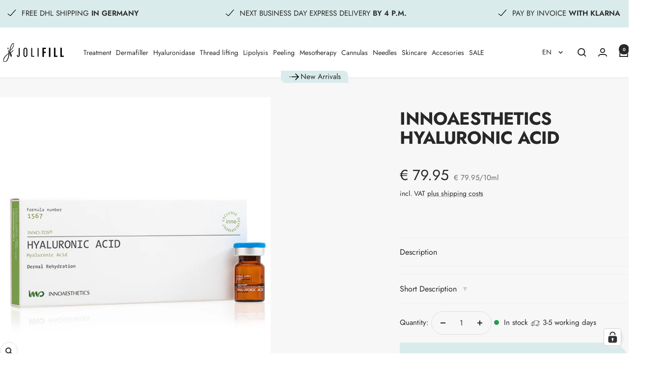

--- FILE ---
content_type: text/html; charset=utf-8
request_url: https://jolifill.de/en/products/innoaesthetics-hyaluronic-acid
body_size: 102651
content:
<!doctype html><html class="no-js" lang="en" dir="ltr">
  <head>
    <meta charset="utf-8">
    <meta name="viewport" content="width=device-width, initial-scale=1.0, height=device-height, minimum-scale=1.0, maximum-scale=1.0">
    <meta name="theme-color" content="#ffffff">
    <meta name="google" content="notranslate" />

    <title>Buy Innoaesthetics Hyaluronic Acid at a low price at Jolifill.de/en ✔️</title><meta name="description" content="Innoaesthetics Hyaluronic Acid 4 x 2.5ml for skin hydration and moisture, improves skin volume and elasticity. → at Jolifill.de/en"><link rel="canonical" href="https://jolifill.de/en/products/innoaesthetics-hyaluronic-acid"><link rel="shortcut icon" href="//jolifill.de/cdn/shop/files/jf_signet-soft.png?v=1741368413&width=96" type="image/png"><link rel="preconnect" href="https://cdn.shopify.com">
    <link rel="dns-prefetch" href="https://productreviews.shopifycdn.com">
    <link rel="dns-prefetch" href="https://www.google-analytics.com">

    <!-- Neu für deine Integrationen -->
<link rel="preconnect" href="https://widget.superchat.de" crossorigin>
<link rel="preconnect" href="https://file-cdn.superchat.de" crossorigin>
<link rel="preconnect" href="https://connect.facebook.net" crossorigin>
<link rel="preconnect" href="https://www.facebook.com">
<link rel="preconnect" href="https://widgets.trustedshops.com" crossorigin>
<link rel="preconnect" href="https://tseish-app.connect.trustedshops.com" crossorigin>
<link rel="preconnect" href="https://integrations.etrusted.com" crossorigin>
<link rel="preconnect" href="https://a.klaviyo.com" crossorigin>
<link rel="preconnect" href="https://static.klaviyo.com" crossorigin>
<link rel="preconnect" href="https://eu-library.klarnaservices.com" crossorigin><link rel="preconnect" href="https://fonts.shopifycdn.com" crossorigin><link rel="preload" as="style" href="//jolifill.de/cdn/shop/t/130/assets/theme.css?v=83650594168642444741764671559">
    <link rel="preload" as="script" href="//jolifill.de/cdn/shop/t/130/assets/vendor.js?v=32643890569905814191764671562">
    <link rel="preload" as="script" href="//jolifill.de/cdn/shop/t/130/assets/theme.js?v=82507515329480990091764671561"><link rel="preload" as="fetch" href="/en/products/innoaesthetics-hyaluronic-acid.js" crossorigin><meta property="og:type" content="product">
  <meta property="og:title" content="Innoaesthetics Hyaluronic Acid">
  <meta property="product:price:amount" content="79.95">
  <meta property="product:price:currency" content="EUR"><meta property="og:image" content="http://jolifill.de/cdn/shop/products/Innoasthetics-Hyaluronic-Acid.jpg?v=1629368424&width=1024">
  <meta property="og:image:secure_url" content="https://jolifill.de/cdn/shop/products/Innoasthetics-Hyaluronic-Acid.jpg?v=1629368424&width=1024">
  <meta property="og:image:width" content="2000">
  <meta property="og:image:height" content="2000"><meta property="og:description" content="Innoaesthetics Hyaluronic Acid 4 x 2.5ml for skin hydration and moisture, improves skin volume and elasticity. → at Jolifill.de/en"><meta property="og:url" content="https://jolifill.de/en/products/innoaesthetics-hyaluronic-acid">
<meta property="og:site_name" content="Jolifill.de"><meta name="twitter:card" content="summary"><meta name="twitter:title" content="Innoaesthetics Hyaluronic Acid">
  <meta name="twitter:description" content="Innoaesthetics Hyaluronic Acid 

Innoaesthetics Hyaluronic Acid is a solution for extreme skin hydration. The hyaluronic acid contained in Innoaesthetics Hyaluronic Acid is the key molecule for hydrating and moisturizing the skin, as it can store thousands of times its own weight in water. It replenishes the hyaluronic acid levels lost with age and hydrates the skin.
Innoaesthetics Hyaluronic Acid works against expression lines by giving the skin the ability to retain the water, improving the volume and elasticity of the skin. As a result, the skin becomes smoother and the skin texture is improved. 


INDICATIONS 
&amp;nbsp;


	Dermal Rehydration


Innoaesthetics  &amp;reg;&amp;nbsp;

With more than a century of experience in the development of pharmaceutical formulas to improve skin appearance, INNOAESTHETICS is a globally recognized company and a flagship laboratory in aesthetic medicine.
"><meta name="twitter:image" content="https://jolifill.de/cdn/shop/products/Innoasthetics-Hyaluronic-Acid.jpg?v=1629368424&width=1200">
  <meta name="twitter:image:alt" content="Innoaesthetics Hyaluronic Acid - Jolifill.de">
    <script type="application/ld+json">{"@context":"http:\/\/schema.org\/","@id":"\/en\/products\/innoaesthetics-hyaluronic-acid#product","@type":"Product","brand":{"@type":"Brand","name":"Innoaesthetics S.L."},"category":"Mesotherapie","description":"Innoaesthetics Hyaluronic Acid \r\n\r\nInnoaesthetics Hyaluronic Acid is a solution for extreme skin hydration. The hyaluronic acid contained in Innoaesthetics Hyaluronic Acid is the key molecule for hydrating and moisturizing the skin, as it can store thousands of times its own weight in water. It replenishes the hyaluronic acid levels lost with age and hydrates the skin.\r\nInnoaesthetics Hyaluronic Acid works against expression lines by giving the skin the ability to retain the water, improving the volume and elasticity of the skin. As a result, the skin becomes smoother and the skin texture is improved. \r\n\r\n\r\nINDICATIONS \r\n\u0026nbsp;\r\n\r\n\r\n\tDermal Rehydration\r\n\r\n\r\nInnoaesthetics  \u0026reg;\u0026nbsp;\r\n\r\nWith more than a century of experience in the development of pharmaceutical formulas to improve skin appearance, INNOAESTHETICS is a globally recognized company and a flagship laboratory in aesthetic medicine.\r\n","gtin":"8436583430132","image":"https:\/\/jolifill.de\/cdn\/shop\/products\/Innoasthetics-Hyaluronic-Acid.jpg?v=1629368424\u0026width=1920","name":"Innoaesthetics Hyaluronic Acid","offers":{"@id":"\/en\/products\/innoaesthetics-hyaluronic-acid?variant=39669509161008#offer","@type":"Offer","availability":"http:\/\/schema.org\/InStock","price":"79.95","priceCurrency":"EUR","url":"https:\/\/jolifill.de\/en\/products\/innoaesthetics-hyaluronic-acid?variant=39669509161008"},"sku":"TDS13","url":"https:\/\/jolifill.de\/en\/products\/innoaesthetics-hyaluronic-acid"}</script><script type="application/ld+json">
  {
    "@context": "https://schema.org",
    "@type": "BreadcrumbList",
    "itemListElement": [{
        "@type": "ListItem",
        "position": 1,
        "name": "Home",
        "item": "https://jolifill.de"
      },{
            "@type": "ListItem",
            "position": 2,
            "name": "Innoaesthetics Hyaluronic Acid",
            "item": "https://jolifill.de/en/products/innoaesthetics-hyaluronic-acid"
          }]
  }
</script>
    <link rel="preload" href="//jolifill.de/cdn/fonts/jost/jost_n4.d47a1b6347ce4a4c9f437608011273009d91f2b7.woff2" as="font" type="font/woff2" crossorigin><link rel="preload" href="//jolifill.de/cdn/fonts/jost/jost_n4.d47a1b6347ce4a4c9f437608011273009d91f2b7.woff2" as="font" type="font/woff2" crossorigin><style>
  /* Typography (heading) */
  @font-face {
  font-family: Jost;
  font-weight: 400;
  font-style: normal;
  font-display: swap;
  src: url("//jolifill.de/cdn/fonts/jost/jost_n4.d47a1b6347ce4a4c9f437608011273009d91f2b7.woff2") format("woff2"),
       url("//jolifill.de/cdn/fonts/jost/jost_n4.791c46290e672b3f85c3d1c651ef2efa3819eadd.woff") format("woff");
}

@font-face {
  font-family: Jost;
  font-weight: 400;
  font-style: italic;
  font-display: swap;
  src: url("//jolifill.de/cdn/fonts/jost/jost_i4.b690098389649750ada222b9763d55796c5283a5.woff2") format("woff2"),
       url("//jolifill.de/cdn/fonts/jost/jost_i4.fd766415a47e50b9e391ae7ec04e2ae25e7e28b0.woff") format("woff");
}

/* Typography (body) */
  @font-face {
  font-family: Jost;
  font-weight: 400;
  font-style: normal;
  font-display: swap;
  src: url("//jolifill.de/cdn/fonts/jost/jost_n4.d47a1b6347ce4a4c9f437608011273009d91f2b7.woff2") format("woff2"),
       url("//jolifill.de/cdn/fonts/jost/jost_n4.791c46290e672b3f85c3d1c651ef2efa3819eadd.woff") format("woff");
}

@font-face {
  font-family: Jost;
  font-weight: 400;
  font-style: italic;
  font-display: swap;
  src: url("//jolifill.de/cdn/fonts/jost/jost_i4.b690098389649750ada222b9763d55796c5283a5.woff2") format("woff2"),
       url("//jolifill.de/cdn/fonts/jost/jost_i4.fd766415a47e50b9e391ae7ec04e2ae25e7e28b0.woff") format("woff");
}

@font-face {
  font-family: Jost;
  font-weight: 600;
  font-style: normal;
  font-display: swap;
  src: url("//jolifill.de/cdn/fonts/jost/jost_n6.ec1178db7a7515114a2d84e3dd680832b7af8b99.woff2") format("woff2"),
       url("//jolifill.de/cdn/fonts/jost/jost_n6.b1178bb6bdd3979fef38e103a3816f6980aeaff9.woff") format("woff");
}

@font-face {
  font-family: Jost;
  font-weight: 600;
  font-style: italic;
  font-display: swap;
  src: url("//jolifill.de/cdn/fonts/jost/jost_i6.9af7e5f39e3a108c08f24047a4276332d9d7b85e.woff2") format("woff2"),
       url("//jolifill.de/cdn/fonts/jost/jost_i6.2bf310262638f998ed206777ce0b9a3b98b6fe92.woff") format("woff");
}

:root {--heading-color: 40, 40, 40;
    --text-color: 40, 40, 40;
    --background: 255, 255, 255;
    --secondary-background: 245, 245, 245;
    --border-color: 223, 223, 223;
    --border-color-darker: 169, 169, 169;
    --success-color: 46, 158, 123;
    --success-background: 213, 236, 229;
    --error-color: 222, 42, 42;
    --error-background: 253, 240, 240;
    --primary-button-background: 218, 235, 235;
    --primary-button-text-color: 255, 255, 255;
    --secondary-button-background: 136, 184, 184;
    --secondary-button-text-color: 40, 40, 40;
    --product-star-rating: 246, 164, 41;
    --product-on-sale-accent: 123, 159, 159;
    --product-sold-out-accent: 177, 177, 177;
    --product-custom-label-background: 64, 93, 230;
    --product-custom-label-text-color: 255, 255, 255;
    --product-custom-label-2-background: 243, 255, 52;
    --product-custom-label-2-text-color: 0, 0, 0;
    --product-low-stock-text-color: 222, 42, 42;
    --product-in-stock-text-color: 46, 158, 123;
    --loading-bar-background: 40, 40, 40;

    /* We duplicate some "base" colors as root colors, which is useful to use on drawer elements or popover without. Those should not be overridden to avoid issues */
    --root-heading-color: 40, 40, 40;
    --root-text-color: 40, 40, 40;
    --root-background: 255, 255, 255;
    --root-border-color: 223, 223, 223;
    --root-primary-button-background: 218, 235, 235;
    --root-primary-button-text-color: 255, 255, 255;

    --base-font-size: 15px;
    --heading-font-family: Jost, sans-serif;
    --heading-font-weight: 400;
    --heading-font-style: normal;
    --heading-text-transform: uppercase;
    --text-font-family: Jost, sans-serif;
    --text-font-weight: 400;
    --text-font-style: normal;
    --text-font-bold-weight: 600;

    /* Typography (font size) */
    --heading-xxsmall-font-size: 11px;
    --heading-xsmall-font-size: 11px;
    --heading-small-font-size: 12px;
    --heading-large-font-size: 36px;
    --heading-h1-font-size: 36px;
    --heading-h2-font-size: 30px;
    --heading-h3-font-size: 26px;
    --heading-h4-font-size: 24px;
    --heading-h5-font-size: 20px;
    --heading-h6-font-size: 16px;

    /* Control the look and feel of the theme by changing radius of various elements */
    --button-border-radius: 30px;
    --block-border-radius: 0px;
    --block-border-radius-reduced: 0px;
    --color-swatch-border-radius: 0px;

    /* Button size */
    --button-height: 48px;
    --button-small-height: 40px;

    /* Form related */
    --form-input-field-height: 48px;
    --form-input-gap: 16px;
    --form-submit-margin: 24px;

    /* Product listing related variables */
    --product-list-block-spacing: 32px;

    /* Video related */
    --play-button-background: 255, 255, 255;
    --play-button-arrow: 40, 40, 40;

    /* RTL support */
    --transform-logical-flip: 1;
    --transform-origin-start: left;
    --transform-origin-end: right;

    /* Other */
    --zoom-cursor-svg-url: url(//jolifill.de/cdn/shop/t/130/assets/zoom-cursor.svg?v=20025552277767835731764671579);
    --arrow-right-svg-url: url(//jolifill.de/cdn/shop/t/130/assets/arrow-right.svg?v=40046868119262634591764671579);
    --arrow-left-svg-url: url(//jolifill.de/cdn/shop/t/130/assets/arrow-left.svg?v=158856395986752206651764671579);

    /* Some useful variables that we can reuse in our CSS. Some explanation are needed for some of them:
       - container-max-width-minus-gutters: represents the container max width without the edge gutters
       - container-outer-width: considering the screen width, represent all the space outside the container
       - container-outer-margin: same as container-outer-width but get set to 0 inside a container
       - container-inner-width: the effective space inside the container (minus gutters)
       - grid-column-width: represents the width of a single column of the grid
       - vertical-breather: this is a variable that defines the global "spacing" between sections, and inside the section
                            to create some "breath" and minimum spacing
     */
    --container-max-width: 1600px;
    --container-gutter: 24px;
    --container-max-width-minus-gutters: calc(var(--container-max-width) - (var(--container-gutter)) * 2);
    --container-outer-width: max(calc((100vw - var(--container-max-width-minus-gutters)) / 2), var(--container-gutter));
    --container-outer-margin: var(--container-outer-width);
    --container-inner-width: calc(100vw - var(--container-outer-width) * 2);

    --grid-column-count: 10;
    --grid-gap: 24px;
    --grid-column-width: calc((100vw - var(--container-outer-width) * 2 - var(--grid-gap) * (var(--grid-column-count) - 1)) / var(--grid-column-count));

    --vertical-breather: 48px;
    --vertical-breather-tight: 48px;

    /* Shopify related variables */
    --payment-terms-background-color: #ffffff;
  }

  @media screen and (min-width: 741px) {
    :root {
      --container-gutter: 40px;
      --grid-column-count: 20;
      --vertical-breather: 64px;
      --vertical-breather-tight: 64px;

      /* Typography (font size) */
      --heading-xsmall-font-size: 12px;
      --heading-small-font-size: 13px;
      --heading-large-font-size: 52px;
      --heading-h1-font-size: 48px;
      --heading-h2-font-size: 38px;
      --heading-h3-font-size: 32px;
      --heading-h4-font-size: 24px;
      --heading-h5-font-size: 20px;
      --heading-h6-font-size: 18px;

      /* Form related */
      --form-input-field-height: 52px;
      --form-submit-margin: 32px;

      /* Button size */
      --button-height: 52px;
      --button-small-height: 44px;
    }
  }

  @media screen and (min-width: 1200px) {
    :root {
      --vertical-breather: 80px;
      --vertical-breather-tight: 64px;
      --product-list-block-spacing: 48px;

      /* Typography */
      --heading-large-font-size: 64px;
      --heading-h1-font-size: 56px;
      --heading-h2-font-size: 48px;
      --heading-h3-font-size: 36px;
      --heading-h4-font-size: 30px;
      --heading-h5-font-size: 24px;
      --heading-h6-font-size: 18px;
    }
  }

  @media screen and (min-width: 1600px) {
    :root {
      --vertical-breather: 90px;
      --vertical-breather-tight: 64px;
    }
  }
</style>
    <script>
  // This allows to expose several variables to the global scope, to be used in scripts
  window.themeVariables = {
    settings: {
      direction: "ltr",
      pageType: "product",
      cartCount: 0,
      moneyFormat: "€ {{amount}}",
      moneyWithCurrencyFormat: "{{amount_with_comma_separator}} €",
      showVendor: true,
      discountMode: "saving",
      currencyCodeEnabled: false,
      cartType: "message",
      cartCurrency: "EUR",
      mobileZoomFactor: 2.5
    },

    routes: {
      host: "jolifill.de",
      rootUrl: "\/en",
      rootUrlWithoutSlash: "\/en",
      cartUrl: "\/en\/cart",
      cartAddUrl: "\/en\/cart\/add",
      cartChangeUrl: "\/en\/cart\/change",
      searchUrl: "\/en\/search",
      predictiveSearchUrl: "\/en\/search\/suggest",
      productRecommendationsUrl: "\/en\/recommendations\/products"
    },

    strings: {
      accessibilityDelete: "Delete",
      accessibilityClose: "Close",
      collectionSoldOut: "Sold out",
      collectionDiscount: "Save @savings@",
      productSalePrice: "Sale price",
      productRegularPrice: "Regular price",
      productFormUnavailable: "Unavailable",
      productFormSoldOut: "Sold out",
      productFormPreOrder: "Pre-order",
      productFormAddToCart: "Add to cart",
      searchNoResults: "No results could be found.",
      searchNewSearch: "New search",
      searchProducts: "Products",
      searchArticles: "Journal",
      searchPages: "Pages",
      searchCollections: "Collections",
      cartViewCart: "View cart",
      cartItemAdded: "Item added to your cart!",
      cartItemAddedShort: "Added to your cart!",
      cartAddOrderNote: "Add order note",
      cartEditOrderNote: "Edit order note",
      shippingEstimatorNoResults: "Sorry, we do not ship to your address.",
      shippingEstimatorOneResult: "There is one shipping rate for your address:",
      shippingEstimatorMultipleResults: "There are several shipping rates for your address:",
      shippingEstimatorError: "One or more error occurred while retrieving shipping rates:"
    },

    libs: {
      flickity: "\/\/jolifill.de\/cdn\/shop\/t\/130\/assets\/flickity.js?v=176646718982628074891764671550",
      photoswipe: "\/\/jolifill.de\/cdn\/shop\/t\/130\/assets\/photoswipe.js?v=132268647426145925301764671556",
      qrCode: "\/\/jolifill.de\/cdn\/shopifycloud\/storefront\/assets\/themes_support\/vendor\/qrcode-3f2b403b.js"
    },

    breakpoints: {
      phone: 'screen and (max-width: 740px)',
      tablet: 'screen and (min-width: 741px) and (max-width: 999px)',
      tabletAndUp: 'screen and (min-width: 741px)',
      pocket: 'screen and (max-width: 999px)',
      lap: 'screen and (min-width: 1000px) and (max-width: 1199px)',
      lapAndUp: 'screen and (min-width: 1000px)',
      desktop: 'screen and (min-width: 1200px)',
      wide: 'screen and (min-width: 1400px)'
    }
  };

  window.addEventListener('pageshow', async () => {
    const cartContent = await (await fetch(`${window.themeVariables.routes.cartUrl}.js`, {cache: 'reload'})).json();
    document.documentElement.dispatchEvent(new CustomEvent('cart:refresh', {detail: {cart: cartContent}}));
  });

  if ('noModule' in HTMLScriptElement.prototype) {
    // Old browsers (like IE) that does not support module will be considered as if not executing JS at all
    document.documentElement.className = document.documentElement.className.replace('no-js', 'js');

    requestAnimationFrame(() => {
      const viewportHeight = (window.visualViewport ? window.visualViewport.height : document.documentElement.clientHeight);
      document.documentElement.style.setProperty('--window-height',viewportHeight + 'px');
    });
  }// We save the product ID in local storage to be eventually used for recently viewed section
    try {
      const items = JSON.parse(localStorage.getItem('theme:recently-viewed-products') || '[]');

      // We check if the current product already exists, and if it does not, we add it at the start
      if (!items.includes(6674870337584)) {
        items.unshift(6674870337584);
      }

      localStorage.setItem('theme:recently-viewed-products', JSON.stringify(items.slice(0, 20)));
    } catch (e) {
      // Safari in private mode does not allow setting item, we silently fail
    }</script>

    <link rel="stylesheet" href="//jolifill.de/cdn/shop/t/130/assets/theme.css?v=83650594168642444741764671559">
    <link rel="stylesheet" href="//jolifill.de/cdn/shop/t/130/assets/custom.css?v=17579151949464915271767096200?v=1.0.1">
    <link rel="stylesheet" href="//jolifill.de/cdn/shop/t/130/assets/animate.css?v=117445339244174673761764671536">
    <link rel="stylesheet" href="//jolifill.de/cdn/shop/t/130/assets/accessible.css?v=63382482756268882551764671534">
    
    <script src="//jolifill.de/cdn/shop/t/130/assets/vendor.js?v=32643890569905814191764671562" defer></script>
    <script src="//jolifill.de/cdn/shop/t/130/assets/theme.js?v=82507515329480990091764671561" defer></script>
    <script src="//jolifill.de/cdn/shop/t/130/assets/custom.js?v=88485419600244656881764671545" defer></script>
    <script src="//jolifill.de/cdn/shop/t/130/assets/cookie.js?v=88425056791309038751764671543" defer></script>    
    <script src="//jolifill.de/cdn/shop/t/130/assets/accessible.js?v=175939761506121472641764671535" defer></script>

    <script>window.performance && window.performance.mark && window.performance.mark('shopify.content_for_header.start');</script><meta name="google-site-verification" content="3khT57qn0NHG9BFfeJ4uQ5f20eaFMNjMrrO2g4Gkpd0">
<meta name="google-site-verification" content="giopqsc8282H0TFQVt1Eye1YYOSWKe0R9TaroiD-tgQ">
<meta name="facebook-domain-verification" content="uw7e61hwjhkq7jlppjmz80imfmslf1">
<meta id="shopify-digital-wallet" name="shopify-digital-wallet" content="/15586459696/digital_wallets/dialog">
<link rel="alternate" hreflang="x-default" href="https://jolifill.de/products/innoaesthetics-hyaluronic-acid">
<link rel="alternate" hreflang="de-DE" href="https://jolifill.de/products/innoaesthetics-hyaluronic-acid">
<link rel="alternate" hreflang="en-DE" href="https://jolifill.de/en/products/innoaesthetics-hyaluronic-acid">
<link rel="alternate" hreflang="fr-DE" href="https://jolifill.de/fr/products/innoaesthetics-hyaluronic-acid">
<link rel="alternate" hreflang="es-DE" href="https://jolifill.de/es/products/innoaesthetics-hyaluronic-acid">
<link rel="alternate" hreflang="it-DE" href="https://jolifill.de/it/products/innoaesthetics-hyaluronic-acid">
<link rel="alternate" type="application/json+oembed" href="https://jolifill.de/en/products/innoaesthetics-hyaluronic-acid.oembed">
<script async="async" src="/checkouts/internal/preloads.js?locale=en-DE"></script>
<script id="shopify-features" type="application/json">{"accessToken":"ca31378a9fa37c6af26bf84e54b925d2","betas":["rich-media-storefront-analytics"],"domain":"jolifill.de","predictiveSearch":true,"shopId":15586459696,"locale":"en"}</script>
<script>var Shopify = Shopify || {};
Shopify.shop = "jolifill.myshopify.com";
Shopify.locale = "en";
Shopify.currency = {"active":"EUR","rate":"1.0"};
Shopify.country = "DE";
Shopify.theme = {"name":"Adventskalender v2","id":186245939466,"schema_name":"Focal","schema_version":"12.3.0","theme_store_id":714,"role":"main"};
Shopify.theme.handle = "null";
Shopify.theme.style = {"id":null,"handle":null};
Shopify.cdnHost = "jolifill.de/cdn";
Shopify.routes = Shopify.routes || {};
Shopify.routes.root = "/en/";</script>
<script type="module">!function(o){(o.Shopify=o.Shopify||{}).modules=!0}(window);</script>
<script>!function(o){function n(){var o=[];function n(){o.push(Array.prototype.slice.apply(arguments))}return n.q=o,n}var t=o.Shopify=o.Shopify||{};t.loadFeatures=n(),t.autoloadFeatures=n()}(window);</script>
<script id="shop-js-analytics" type="application/json">{"pageType":"product"}</script>
<script defer="defer" async type="module" src="//jolifill.de/cdn/shopifycloud/shop-js/modules/v2/client.init-shop-cart-sync_C5BV16lS.en.esm.js"></script>
<script defer="defer" async type="module" src="//jolifill.de/cdn/shopifycloud/shop-js/modules/v2/chunk.common_CygWptCX.esm.js"></script>
<script type="module">
  await import("//jolifill.de/cdn/shopifycloud/shop-js/modules/v2/client.init-shop-cart-sync_C5BV16lS.en.esm.js");
await import("//jolifill.de/cdn/shopifycloud/shop-js/modules/v2/chunk.common_CygWptCX.esm.js");

  window.Shopify.SignInWithShop?.initShopCartSync?.({"fedCMEnabled":true,"windoidEnabled":true});

</script>
<script>(function() {
  var isLoaded = false;
  function asyncLoad() {
    if (isLoaded) return;
    isLoaded = true;
    var urls = ["\/\/cdn.shopify.com\/proxy\/a2e445a6edfc9ef55120e106db06ba174fa678140c906ab79d181a21b477b0a1\/feed.mulwi.com\/js\/init.js?shop=jolifill.myshopify.com\u0026sp-cache-control=cHVibGljLCBtYXgtYWdlPTkwMA","https:\/\/tseish-app.connect.trustedshops.com\/esc.js?apiBaseUrl=aHR0cHM6Ly90c2Vpc2gtYXBwLmNvbm5lY3QudHJ1c3RlZHNob3BzLmNvbQ==\u0026instanceId=am9saWZpbGwubXlzaG9waWZ5LmNvbQ==\u0026shop=jolifill.myshopify.com","https:\/\/christmas.saio.io\/snow_scripts?shop=jolifill.myshopify.com","https:\/\/christmas.saio.io\/calendar_scripts?shop=jolifill.myshopify.com"];
    for (var i = 0; i < urls.length; i++) {
      var s = document.createElement('script');
      s.type = 'text/javascript';
      s.async = true;
      s.src = urls[i];
      var x = document.getElementsByTagName('script')[0];
      x.parentNode.insertBefore(s, x);
    }
  };
  if(window.attachEvent) {
    window.attachEvent('onload', asyncLoad);
  } else {
    window.addEventListener('load', asyncLoad, false);
  }
})();</script>
<script id="__st">var __st={"a":15586459696,"offset":3600,"reqid":"b4dd2275-8108-46fe-9389-94429d79daa0-1768690798","pageurl":"jolifill.de\/en\/products\/innoaesthetics-hyaluronic-acid","u":"c314a917a782","p":"product","rtyp":"product","rid":6674870337584};</script>
<script>window.ShopifyPaypalV4VisibilityTracking = true;</script>
<script id="captcha-bootstrap">!function(){'use strict';const t='contact',e='account',n='new_comment',o=[[t,t],['blogs',n],['comments',n],[t,'customer']],c=[[e,'customer_login'],[e,'guest_login'],[e,'recover_customer_password'],[e,'create_customer']],r=t=>t.map((([t,e])=>`form[action*='/${t}']:not([data-nocaptcha='true']) input[name='form_type'][value='${e}']`)).join(','),a=t=>()=>t?[...document.querySelectorAll(t)].map((t=>t.form)):[];function s(){const t=[...o],e=r(t);return a(e)}const i='password',u='form_key',d=['recaptcha-v3-token','g-recaptcha-response','h-captcha-response',i],f=()=>{try{return window.sessionStorage}catch{return}},m='__shopify_v',_=t=>t.elements[u];function p(t,e,n=!1){try{const o=window.sessionStorage,c=JSON.parse(o.getItem(e)),{data:r}=function(t){const{data:e,action:n}=t;return t[m]||n?{data:e,action:n}:{data:t,action:n}}(c);for(const[e,n]of Object.entries(r))t.elements[e]&&(t.elements[e].value=n);n&&o.removeItem(e)}catch(o){console.error('form repopulation failed',{error:o})}}const l='form_type',E='cptcha';function T(t){t.dataset[E]=!0}const w=window,h=w.document,L='Shopify',v='ce_forms',y='captcha';let A=!1;((t,e)=>{const n=(g='f06e6c50-85a8-45c8-87d0-21a2b65856fe',I='https://cdn.shopify.com/shopifycloud/storefront-forms-hcaptcha/ce_storefront_forms_captcha_hcaptcha.v1.5.2.iife.js',D={infoText:'Protected by hCaptcha',privacyText:'Privacy',termsText:'Terms'},(t,e,n)=>{const o=w[L][v],c=o.bindForm;if(c)return c(t,g,e,D).then(n);var r;o.q.push([[t,g,e,D],n]),r=I,A||(h.body.append(Object.assign(h.createElement('script'),{id:'captcha-provider',async:!0,src:r})),A=!0)});var g,I,D;w[L]=w[L]||{},w[L][v]=w[L][v]||{},w[L][v].q=[],w[L][y]=w[L][y]||{},w[L][y].protect=function(t,e){n(t,void 0,e),T(t)},Object.freeze(w[L][y]),function(t,e,n,w,h,L){const[v,y,A,g]=function(t,e,n){const i=e?o:[],u=t?c:[],d=[...i,...u],f=r(d),m=r(i),_=r(d.filter((([t,e])=>n.includes(e))));return[a(f),a(m),a(_),s()]}(w,h,L),I=t=>{const e=t.target;return e instanceof HTMLFormElement?e:e&&e.form},D=t=>v().includes(t);t.addEventListener('submit',(t=>{const e=I(t);if(!e)return;const n=D(e)&&!e.dataset.hcaptchaBound&&!e.dataset.recaptchaBound,o=_(e),c=g().includes(e)&&(!o||!o.value);(n||c)&&t.preventDefault(),c&&!n&&(function(t){try{if(!f())return;!function(t){const e=f();if(!e)return;const n=_(t);if(!n)return;const o=n.value;o&&e.removeItem(o)}(t);const e=Array.from(Array(32),(()=>Math.random().toString(36)[2])).join('');!function(t,e){_(t)||t.append(Object.assign(document.createElement('input'),{type:'hidden',name:u})),t.elements[u].value=e}(t,e),function(t,e){const n=f();if(!n)return;const o=[...t.querySelectorAll(`input[type='${i}']`)].map((({name:t})=>t)),c=[...d,...o],r={};for(const[a,s]of new FormData(t).entries())c.includes(a)||(r[a]=s);n.setItem(e,JSON.stringify({[m]:1,action:t.action,data:r}))}(t,e)}catch(e){console.error('failed to persist form',e)}}(e),e.submit())}));const S=(t,e)=>{t&&!t.dataset[E]&&(n(t,e.some((e=>e===t))),T(t))};for(const o of['focusin','change'])t.addEventListener(o,(t=>{const e=I(t);D(e)&&S(e,y())}));const B=e.get('form_key'),M=e.get(l),P=B&&M;t.addEventListener('DOMContentLoaded',(()=>{const t=y();if(P)for(const e of t)e.elements[l].value===M&&p(e,B);[...new Set([...A(),...v().filter((t=>'true'===t.dataset.shopifyCaptcha))])].forEach((e=>S(e,t)))}))}(h,new URLSearchParams(w.location.search),n,t,e,['guest_login'])})(!0,!0)}();</script>
<script integrity="sha256-4kQ18oKyAcykRKYeNunJcIwy7WH5gtpwJnB7kiuLZ1E=" data-source-attribution="shopify.loadfeatures" defer="defer" src="//jolifill.de/cdn/shopifycloud/storefront/assets/storefront/load_feature-a0a9edcb.js" crossorigin="anonymous"></script>
<script data-source-attribution="shopify.dynamic_checkout.dynamic.init">var Shopify=Shopify||{};Shopify.PaymentButton=Shopify.PaymentButton||{isStorefrontPortableWallets:!0,init:function(){window.Shopify.PaymentButton.init=function(){};var t=document.createElement("script");t.src="https://jolifill.de/cdn/shopifycloud/portable-wallets/latest/portable-wallets.en.js",t.type="module",document.head.appendChild(t)}};
</script>
<script data-source-attribution="shopify.dynamic_checkout.buyer_consent">
  function portableWalletsHideBuyerConsent(e){var t=document.getElementById("shopify-buyer-consent"),n=document.getElementById("shopify-subscription-policy-button");t&&n&&(t.classList.add("hidden"),t.setAttribute("aria-hidden","true"),n.removeEventListener("click",e))}function portableWalletsShowBuyerConsent(e){var t=document.getElementById("shopify-buyer-consent"),n=document.getElementById("shopify-subscription-policy-button");t&&n&&(t.classList.remove("hidden"),t.removeAttribute("aria-hidden"),n.addEventListener("click",e))}window.Shopify?.PaymentButton&&(window.Shopify.PaymentButton.hideBuyerConsent=portableWalletsHideBuyerConsent,window.Shopify.PaymentButton.showBuyerConsent=portableWalletsShowBuyerConsent);
</script>
<script data-source-attribution="shopify.dynamic_checkout.cart.bootstrap">document.addEventListener("DOMContentLoaded",(function(){function t(){return document.querySelector("shopify-accelerated-checkout-cart, shopify-accelerated-checkout")}if(t())Shopify.PaymentButton.init();else{new MutationObserver((function(e,n){t()&&(Shopify.PaymentButton.init(),n.disconnect())})).observe(document.body,{childList:!0,subtree:!0})}}));
</script>

<script>window.performance && window.performance.mark && window.performance.mark('shopify.content_for_header.end');</script>

 
  <!-- BEGIN app block: shopify://apps/complianz-gdpr-cookie-consent/blocks/bc-block/e49729f0-d37d-4e24-ac65-e0e2f472ac27 -->

    
    
    
<link id='complianz-css' rel="stylesheet" href=https://cdn.shopify.com/extensions/019a2fb2-ee57-75e6-ac86-acfd14822c1d/gdpr-legal-cookie-74/assets/complainz.css media="print" onload="this.media='all'">
    <style>
        #Compliance-iframe.Compliance-iframe-branded > div.purposes-header,
        #Compliance-iframe.Compliance-iframe-branded > div.cmplc-cmp-header,
        #purposes-container > div.purposes-header,
        #Compliance-cs-banner .Compliance-cs-brand {
            background-color: #ffffff !important;
            color: #000000!important;
        }
        #Compliance-iframe.Compliance-iframe-branded .purposes-header .cmplc-btn-cp ,
        #Compliance-iframe.Compliance-iframe-branded .purposes-header .cmplc-btn-cp:hover,
        #Compliance-iframe.Compliance-iframe-branded .purposes-header .cmplc-btn-back:hover  {
            background-color: #ffffff !important;
            opacity: 1 !important;
        }
        #Compliance-cs-banner .cmplc-toggle .cmplc-toggle-label {
            color: #ffffff!important;
        }
        #Compliance-iframe.Compliance-iframe-branded .purposes-header .cmplc-btn-cp:hover,
        #Compliance-iframe.Compliance-iframe-branded .purposes-header .cmplc-btn-back:hover {
            background-color: #000000!important;
            color: #ffffff!important;
        }
        #Compliance-cs-banner #Compliance-cs-title {
            font-size: 14px !important;
        }
        #Compliance-cs-banner .Compliance-cs-content,
        #Compliance-cs-title,
        .cmplc-toggle-checkbox.granular-control-checkbox span {
            background-color: #daebeb !important;
            color: #000000 !important;
            font-size: 14px !important;
        }
        #Compliance-cs-banner .Compliance-cs-close-btn {
            font-size: 14px !important;
            background-color: #daebeb !important;
        }
        #Compliance-cs-banner .Compliance-cs-opt-group {
            color: #daebeb !important;
        }
        #Compliance-cs-banner .Compliance-cs-opt-group button,
        .Compliance-alert button.Compliance-button-cancel {
            background-color: #000!important;
            color: #ffffff!important;
        }
        #Compliance-cs-banner .Compliance-cs-opt-group button.Compliance-cs-accept-btn,
        #Compliance-cs-banner .Compliance-cs-opt-group button.Compliance-cs-btn-primary,
        .Compliance-alert button.Compliance-button-confirm {
            background-color: #000 !important;
            color: #ffffff !important;
        }
        #Compliance-cs-banner .Compliance-cs-opt-group button.Compliance-cs-reject-btn {
            background-color: #000!important;
            color: #ffffff!important;
        }

        #Compliance-cs-banner .Compliance-banner-content button {
            cursor: pointer !important;
            color: currentColor !important;
            text-decoration: underline !important;
            border: none !important;
            background-color: transparent !important;
            font-size: 100% !important;
            padding: 0 !important;
        }

        #Compliance-cs-banner .Compliance-cs-opt-group button {
            border-radius: 4px !important;
            padding-block: 10px !important;
        }
        @media (min-width: 640px) {
            #Compliance-cs-banner.Compliance-cs-default-floating:not(.Compliance-cs-top):not(.Compliance-cs-center) .Compliance-cs-container, #Compliance-cs-banner.Compliance-cs-default-floating:not(.Compliance-cs-bottom):not(.Compliance-cs-center) .Compliance-cs-container, #Compliance-cs-banner.Compliance-cs-default-floating.Compliance-cs-center:not(.Compliance-cs-top):not(.Compliance-cs-bottom) .Compliance-cs-container {
                width: 560px !important;
            }
            #Compliance-cs-banner.Compliance-cs-default-floating:not(.Compliance-cs-top):not(.Compliance-cs-center) .Compliance-cs-opt-group, #Compliance-cs-banner.Compliance-cs-default-floating:not(.Compliance-cs-bottom):not(.Compliance-cs-center) .Compliance-cs-opt-group, #Compliance-cs-banner.Compliance-cs-default-floating.Compliance-cs-center:not(.Compliance-cs-top):not(.Compliance-cs-bottom) .Compliance-cs-opt-group {
                flex-direction: row !important;
            }
            #Compliance-cs-banner .Compliance-cs-opt-group button:not(:last-of-type),
            #Compliance-cs-banner .Compliance-cs-opt-group button {
                margin-right: 4px !important;
            }
            #Compliance-cs-banner .Compliance-cs-container .Compliance-cs-brand {
                position: absolute !important;
                inset-block-start: 6px;
            }
        }
        #Compliance-cs-banner.Compliance-cs-default-floating:not(.Compliance-cs-top):not(.Compliance-cs-center) .Compliance-cs-opt-group > div, #Compliance-cs-banner.Compliance-cs-default-floating:not(.Compliance-cs-bottom):not(.Compliance-cs-center) .Compliance-cs-opt-group > div, #Compliance-cs-banner.Compliance-cs-default-floating.Compliance-cs-center:not(.Compliance-cs-top):not(.Compliance-cs-bottom) .Compliance-cs-opt-group > div {
            flex-direction: row-reverse;
            width: 100% !important;
        }

        .Compliance-cs-brand-badge-outer, .Compliance-cs-brand-badge, #Compliance-cs-banner.Compliance-cs-default-floating.Compliance-cs-bottom .Compliance-cs-brand-badge-outer,
        #Compliance-cs-banner.Compliance-cs-default.Compliance-cs-bottom .Compliance-cs-brand-badge-outer,
        #Compliance-cs-banner.Compliance-cs-default:not(.Compliance-cs-left) .Compliance-cs-brand-badge-outer,
        #Compliance-cs-banner.Compliance-cs-default-floating:not(.Compliance-cs-left) .Compliance-cs-brand-badge-outer {
            display: none !important
        }

        #Compliance-cs-banner:not(.Compliance-cs-top):not(.Compliance-cs-bottom) .Compliance-cs-container.Compliance-cs-themed {
            flex-direction: row !important;
        }

        #Compliance-cs-banner #Compliance-cs-title,
        #Compliance-cs-banner #Compliance-cs-custom-title {
            justify-self: center !important;
            font-size: 14px !important;
            font-family: -apple-system,sans-serif !important;
            margin-inline: auto !important;
            width: 55% !important;
            text-align: center;
            font-weight: 600;
            visibility: unset;
        }

        @media (max-width: 640px) {
            #Compliance-cs-banner #Compliance-cs-title,
            #Compliance-cs-banner #Compliance-cs-custom-title {
                display: block;
            }
        }

        #Compliance-cs-banner .Compliance-cs-brand img {
            max-width: 110px !important;
            min-height: 32px !important;
        }
        #Compliance-cs-banner .Compliance-cs-container .Compliance-cs-brand {
            background: none !important;
            padding: 0px !important;
            margin-block-start:10px !important;
            margin-inline-start:16px !important;
        }

        #Compliance-cs-banner .Compliance-cs-opt-group button {
            padding-inline: 4px !important;
        }

    </style>
    
    
    
    

    <script type="text/javascript">
        function loadScript(src) {
            return new Promise((resolve, reject) => {
                const s = document.createElement("script");
                s.src = src;
                s.charset = "UTF-8";
                s.onload = resolve;
                s.onerror = reject;
                document.head.appendChild(s);
            });
        }

        function filterGoogleConsentModeURLs(domainsArray) {
            const googleConsentModeComplianzURls = [
                // 197, # Google Tag Manager:
                {"domain":"s.www.googletagmanager.com", "path":""},
                {"domain":"www.tagmanager.google.com", "path":""},
                {"domain":"www.googletagmanager.com", "path":""},
                {"domain":"googletagmanager.com", "path":""},
                {"domain":"tagassistant.google.com", "path":""},
                {"domain":"tagmanager.google.com", "path":""},

                // 2110, # Google Analytics 4:
                {"domain":"www.analytics.google.com", "path":""},
                {"domain":"www.google-analytics.com", "path":""},
                {"domain":"ssl.google-analytics.com", "path":""},
                {"domain":"google-analytics.com", "path":""},
                {"domain":"analytics.google.com", "path":""},
                {"domain":"region1.google-analytics.com", "path":""},
                {"domain":"region1.analytics.google.com", "path":""},
                {"domain":"*.google-analytics.com", "path":""},
                {"domain":"www.googletagmanager.com", "path":"/gtag/js?id=G"},
                {"domain":"googletagmanager.com", "path":"/gtag/js?id=UA"},
                {"domain":"www.googletagmanager.com", "path":"/gtag/js?id=UA"},
                {"domain":"googletagmanager.com", "path":"/gtag/js?id=G"},

                // 177, # Google Ads conversion tracking:
                {"domain":"googlesyndication.com", "path":""},
                {"domain":"media.admob.com", "path":""},
                {"domain":"gmodules.com", "path":""},
                {"domain":"ad.ytsa.net", "path":""},
                {"domain":"dartmotif.net", "path":""},
                {"domain":"dmtry.com", "path":""},
                {"domain":"go.channelintelligence.com", "path":""},
                {"domain":"googleusercontent.com", "path":""},
                {"domain":"googlevideo.com", "path":""},
                {"domain":"gvt1.com", "path":""},
                {"domain":"links.channelintelligence.com", "path":""},
                {"domain":"obrasilinteirojoga.com.br", "path":""},
                {"domain":"pcdn.tcgmsrv.net", "path":""},
                {"domain":"rdr.tag.channelintelligence.com", "path":""},
                {"domain":"static.googleadsserving.cn", "path":""},
                {"domain":"studioapi.doubleclick.com", "path":""},
                {"domain":"teracent.net", "path":""},
                {"domain":"ttwbs.channelintelligence.com", "path":""},
                {"domain":"wtb.channelintelligence.com", "path":""},
                {"domain":"youknowbest.com", "path":""},
                {"domain":"doubleclick.net", "path":""},
                {"domain":"redirector.gvt1.com", "path":""},

                //116, # Google Ads Remarketing
                {"domain":"googlesyndication.com", "path":""},
                {"domain":"media.admob.com", "path":""},
                {"domain":"gmodules.com", "path":""},
                {"domain":"ad.ytsa.net", "path":""},
                {"domain":"dartmotif.net", "path":""},
                {"domain":"dmtry.com", "path":""},
                {"domain":"go.channelintelligence.com", "path":""},
                {"domain":"googleusercontent.com", "path":""},
                {"domain":"googlevideo.com", "path":""},
                {"domain":"gvt1.com", "path":""},
                {"domain":"links.channelintelligence.com", "path":""},
                {"domain":"obrasilinteirojoga.com.br", "path":""},
                {"domain":"pcdn.tcgmsrv.net", "path":""},
                {"domain":"rdr.tag.channelintelligence.com", "path":""},
                {"domain":"static.googleadsserving.cn", "path":""},
                {"domain":"studioapi.doubleclick.com", "path":""},
                {"domain":"teracent.net", "path":""},
                {"domain":"ttwbs.channelintelligence.com", "path":""},
                {"domain":"wtb.channelintelligence.com", "path":""},
                {"domain":"youknowbest.com", "path":""},
                {"domain":"doubleclick.net", "path":""},
                {"domain":"redirector.gvt1.com", "path":""}
            ];

            if (!Array.isArray(domainsArray)) { 
                return [];
            }

            const blockedPairs = new Map();
            for (const rule of googleConsentModeComplianzURls) {
                if (!blockedPairs.has(rule.domain)) {
                    blockedPairs.set(rule.domain, new Set());
                }
                blockedPairs.get(rule.domain).add(rule.path);
            }

            return domainsArray.filter(item => {
                const paths = blockedPairs.get(item.d);
                return !(paths && paths.has(item.p));
            });
        }

        function setupAutoblockingByDomain() {
            // autoblocking by domain
            const autoblockByDomainArray = [];
            const prefixID = '10000' // to not get mixed with real metis ids
            let cmpBlockerDomains = []
            let cmpCmplcVendorsPurposes = {}
            let counter = 1
            for (const object of autoblockByDomainArray) {
                cmpBlockerDomains.push({
                    d: object.d,
                    p: object.path,
                    v: prefixID + counter,
                });
                counter++;
            }
            
            counter = 1
            for (const object of autoblockByDomainArray) {
                cmpCmplcVendorsPurposes[prefixID + counter] = object?.p ?? '1';
                counter++;
            }

            Object.defineProperty(window, "cmp_cmplc_vendors_purposes", {
                get() {
                    return cmpCmplcVendorsPurposes;
                },
                set(value) {
                    cmpCmplcVendorsPurposes = { ...cmpCmplcVendorsPurposes, ...value };
                }
            });
            const basicGmc = false;


            Object.defineProperty(window, "cmp_importblockerdomains", {
                get() {
                    if (basicGmc) {
                        return filterGoogleConsentModeURLs(cmpBlockerDomains);
                    }
                    return cmpBlockerDomains;
                },
                set(value) {
                    cmpBlockerDomains = [ ...cmpBlockerDomains, ...value ];
                }
            });
        }

        function enforceRejectionRecovery() {
            const base = (window._cmplc = window._cmplc || {});
            const featuresHolder = {};

            function lockFlagOn(holder) {
                const desc = Object.getOwnPropertyDescriptor(holder, 'rejection_recovery');
                if (!desc) {
                    Object.defineProperty(holder, 'rejection_recovery', {
                        get() { return true; },
                        set(_) { /* ignore */ },
                        enumerable: true,
                        configurable: false
                    });
                }
                return holder;
            }

            Object.defineProperty(base, 'csFeatures', {
                configurable: false,
                enumerable: true,
                get() {
                    return featuresHolder;
                },
                set(obj) {
                    if (obj && typeof obj === 'object') {
                        Object.keys(obj).forEach(k => {
                            if (k !== 'rejection_recovery') {
                                featuresHolder[k] = obj[k];
                            }
                        });
                    }
                    // we lock it, it won't try to redefine
                    lockFlagOn(featuresHolder);
                }
            });

            // Ensure an object is exposed even if read early
            if (!('csFeatures' in base)) {
                base.csFeatures = {};
            } else {
                // If someone already set it synchronously, merge and lock now.
                base.csFeatures = base.csFeatures;
            }
        }

        function splitDomains(joinedString) {
            if (!joinedString) {
                return []; // empty string -> empty array
            }
            return joinedString.split(";");
        }

        function setupWhitelist() {
            // Whitelist by domain:
            const whitelistString = "";
            const whitelist_array = [...splitDomains(whitelistString)];
            if (Array.isArray(window?.cmp_block_ignoredomains)) {
                window.cmp_block_ignoredomains = [...whitelist_array, ...window.cmp_block_ignoredomains];
            }
        }

        async function initCompliance() {
            const currentCsConfiguration = {"siteId":4192923,"cookiePolicyIds":{"de":54664534,"en":81172422,"es":32184951,"fr":88489245,"it":39339832},"banner":{"acceptButtonDisplay":true,"rejectButtonDisplay":true,"customizeButtonDisplay":true,"position":"float-center","backgroundOverlay":true,"fontSize":"14px","content":"","title":"","hideTitle":false,"acceptButtonCaption":"","rejectButtonCaption":"","customizeButtonCaption":"","cookiePolicyLinkCaption":"","privacyWidget":true,"logo":"data:image\/png;base64,iVBORw0KGgoAAAANSUhEUgAAAfQAAACrCAYAAACQeW4cAAAAAXNSR0IArs4c6QAAIABJREFUeF7svYl7FMe1\/12nekYbi7FBCKQBZEeJHZzN2fdfbpZ7\/[base64]\/uHKW3JQokCiQKPJYUSIC+u9OGVD5y7969+ujo6Eir1cpGRkYA9oxhhBBW8zxfuXHjxmoppfPPCdB3d47S2xIFEgUSBR5LCiRA3+Fpm52dHfPej96\/f380y7JR7\/2YiIy2Wq2xLMuyEEKNXgTNe7iT5\/nter1+p9VqrZUq+FYE7js82vT4RIFEgUSBRIHHlQIJ0Hd45p599tmpZrN53Hs\/5Zx7xjk3rqoTZY9kXtjTRWRdVa\/R8jy\/lmXZHRF5UKvVHszPzyOxpytRIFEgUSBRIFGgIwUSoO\/w4piZmfmSc+5L3vvnnXPTqnrQOXdAROixqZtafcU5d1FVP1bViyJyI4Tw2erq6me3bt26s8PDTI9PFEgUSBRIFHjMKZAAfYcnsNFofFdEvuOc+66qflFEDqnqYRE5HIE5DnB3VfVd5xztX865hTzPl7331xcXFz\/Z4WGmxycKJAokCiQKPOYUSIA+4Amcm5sbffDgwaGRkZGDrVbrkHPua865r9JE5ISqNkWkqaotEclUdcQ5R8Oz\/d8iYhL6gqpebbVaV69du3ZjwMNMj0sUSBRIFEgU2GcUSIA+4Al97rnnnsrzHNX6jHNuRlW\/oKrPOee+gN3cObdUtkX+jqQeQnhKRGrOuWXn3HVVXQbMVRUpffH69ev8e7oSBRIFEgUSBRIFOlIgAfqAF0fpBPdlEXlBVV8QkZPOOSTzE6Xj29si8lae529571G\/T4nIlKoizT8QkfvOufs4x4nI5SzLrly6dOnqgIeZHpcokCiQKJAosM8okAB9MBOafetb3\/KffPJJ1mq1TnnvXwohvCQiL5EALmrYwl9T1VdF5LVms\/l0rVY7paqnnXPHRKRVquJbIYRlAN17f+nKlStI9elKFEgUSBRIFEgUSBL6Dq4BmZqamhCRotVqtTOq+g0R+bpz7hvOuXuqeg\/JW1WXvPfvqep5Vf1XCGEyy7LZEMIZ59xkaVvHvo6dvQD0LMsuJwl9B2cvPTpRIFEgUWCfUCBJ6NufSD89Pf2M9\/5p59zTIvKsc+7rqoojHKBOCBqObh977+exiWMbd85dybLsZJ7nz4kINvbjIrKmquvOuTURuc49q6urV27evJlU7tufp\/SERIFEgUSBfU2BBOjbn95sZmbmpPf+RJ7nJ0VkTkS+Unq207\/mnHuDXkQ+arVad8kEd\/ny5TsnTpw4lWUZznL8hsQza3mek0SGVgB6q9VauHHjxrXtDzM9IVEgUSBRIFFgP1MgAfr2Zhf61U+ePPkFgNx7\/5yqoj6f8d4XXu7OuddpIvI3Efm3qq6Ss31hYWH1zJkzs3mem\/McjnN3ReRuCIEeT\/clJPrl5WXAPV2JAokCiQKJAokCHSmQAL3\/xVHQrtFojKkqqvWiichxVa2LyIiqEor2Nk1E3q7VapdXVlaaR48ebZ4\/f77ZaDTmnHNfUVUkebzhcZr7RERuhhCue++JQ7+W4tD7n6T0y0SBRIFEgSeFAgnQ+5tpoxsOceNZlv3Ie\/8jVf2RiDylqp8654omIu855z7I8\/y9AwcOXLtw4QJZ4Wj5yZMnCW\/DcY6DADHrV0Vkid57v5wyxfU3OelXiQKJAokCTyIFEqD3N+sUValNT09neZ4fzLLs5977\/3LO\/ZeqjjrnLtBU9SMRmQ8hfJxl2ccLCwu34tedOnXqKyGEbzvnvqOqDZznnHPzOM+VYWs3vfc3L1++zOEgXYkCiQKJAokCiQJJ5T7INTA5OXlwdHT0qVardaRWq00CyiJSNFXNnXPviAg52d8pVefLq6uryzdv3rwbj2NmZgbp\/AfOue875045594XkfdDCPTXQwifrq2tfZqKswxy9tKzEgUSBRIF9icFkoTex7xOT0+TBAaHt4ZzjqQwz4sI1dSeV1XKnuII94aqvp5l2d319fW7Y2Njd6tlUE+ePPlt7\/1PVPUn5XPecs4VDUBfX1+\/472\/u7y8TPa4dCUKJAokCiQKJAokCX2Qa2BmZqZBWlfv\/QuURlXVaUqjlg07+J9U9U\/r6+svj46O5lNTU61z584huWM737gajcb3Ht73c1T1zjm84\/+mqmSS+xs29FQPfZCzlp6VKJAokCiwvymQJPTe5tc82ym4QlpXMsKdLVO7jqsq2eIuhxBecc69srS0RB9f\/D47e\/asv3PnDnb47wHmIQQA\/ZSI\/MU59+c8z\/9C2dT19fW148ePr50\/f55kM+lKFEgUSBRIFEgUSBL6ANYAYFy0EydOvFCv15GusX2TEW5FVR9QXMU5d7kMVXtncXGRkLX4yhqNxkitVqPE6mi9XscZ7qcigsodCf9lVf1jnue0G2NjY62FhQXKqrYGMP70iESBRIFEgUSBfUyBJKF3P7neOUeTkydPftV7DxD\/1Dn3TVW9IiJXnHMLIYR5PNyzLPv3lStX\/l15fP3pp5+eyLLswNjY2IEQwreccz90zhHuRqa43zrnfu+9\/+2hQ4dunj9\/3kLcPqeq737I6c5EgUSBRIFEgSeFAgnQu5vpQlVeNsLVXvLe\/+Khepz2TbzZVbVoZYja1fX19WvVlK1zc3Ojd+\/efaperxce8hRwEZHv0qi2pqq\/eQju\/ysiv1lcXCTJTLoSBRIFEgUSBRIFuqJAAvSuyORqjUbjcKvVOlyr1Q6HEF703qNu\/15Z9\/zvpVf7OST0EMKt0dHRT6vx42W4GxnhZkII0yJCHvcvOee+6JzDBv9HWpZlL1dj1rsbZrorUSBRIFEgUeBJpUAC9C5mHsn63r17J7MsOyEiADIg\/CJpW0tntldU9RURebXVal2iVCr29KWlJWzqG9fs7OyR1dXVL3rvAfAvlmr2SUqnlh7wPOOVWq32yvz8\/GddDG23bqmuE92tF6f3JAokCgwlBXrBjsQvdmkKe5mUXRrS8L1menp6wntvVdG+EEJ4VkTOlKVSn3HO\/VFE\/tBqtV6mQtrExER+4cIFHNkIVdu4Tpw4Mem9J+d74SGPd7yI1Mj5LiLUTf+7iPz9wYMHf\/\/0009vDwklOq2RtEmHZILSMBIFdpkC\/eBG4he7MEn9TMwuDGu4XoGqfGRk5KtRWVSk9KPOOcB8VEQAcjzU\/7SwsLBYGf1G3vdTp06daLVaqOmLBuCXFdbuOeduqOq\/vPfvrq2t\/evGjRv82zBcm62RYduk6fAxDCsmjWE\/UmAQWDFs\/GLfzdMgJmnfEaX6Qc8999xTa2trpHbFK\/07InKklKozVW1SGpV651mWvT4\/P1+tXW7e8X5qaoqyqj+k4dleFnDBO75oeZ5f8t5\/7L2\/tLCwsDIkhN1qjezVJm03rl4Bfa\/GPiRTuy+HsdV63Q8fvZvrdkMgiQjX7\/v7\/d1+mLNd+YYnYfFvm5DYvkMIP6aJyI+dc2POOVTkSNFUVCNV61vr6+vvtCl1SgnVbGpqqpZlGRnmfkLI28PwNBpA\/k7ZKORyk1aGrA1LMplBrJFBbuR4PNWxdQvo8XgGObZtr7X0gG1RYBBrdVsD2MMf79Q63si\/UX4b7+n3Xf3+bg\/J+ni9+kneAF3P1MzMzNEsy34RQviFiBCqxoVqfbGMQS8KqmRZ9n6bymh15xzx5\/V6vX4my7KfPfRit8ps\/yJNLNnhCHkjQU2r1VpdXl5GOh+W2PNBrJFBbuSqxLAZwNsctwPwBOpd74DH4sZ2kuRjMfAeB7nZXhrkPmNYMZijaTQw7xfUBz2+Hkm3\/28fBLPer1Sqzc7O1u7fv1+bmJigotrPVBUg\/hnAKyIfOOc+DCEgWaMqv\/LgwYPL1Ypqp0+ffnptbe1p7z329jPee5zhXhIRHOPeVdU\/k\/JVVf+5tra2fvDgweb8\/DzS+bAAum3s7czzIDdyPxI6Y+8E4IMc23ZolH67fQo86fxsJ9ZyktC3vy537QlP+gboSGhC1Vqt1jjq9WazOUV61jIzHGlab6nqm6r6D4BYRHBo+4Ta5VXb9\/T0NNXYKI1KmxWRoqnqc6Wq\/a+EquEId+DAgdb8\/Dye8XjI78Tm3K2FVV1XO\/Et3arb20npm\/3bbtEovWdnKPAk8LSd2E+dZiPZ0Hdmne7IU5+Exd8X4aampg6Mj48farVah4g9f5jF7YcPM7j9kL5Ut\/\/5oQqeQipvhBAe5Hn+4NatW8Sdfy7v+okTJ85mWXZWVc9678+o6hHnnDXU7K8Sv76wsPBepNIaJum8L\/qV6rpugTNeh\/0yq63Wcr\/PrX5\/v2Pt93db0d+eO6jva\/e+nXjHduixE+PZis6Py\/\/vBG222lvd0mYn12i3Y9jX9w1qooaJSP7s2bM1qpmtra1lhw4dylqtlm+1Wpn3PqDWnpycXN+qghmOcK1W61gZntbAw11V8XL\/tqp+\/NA57rchhN81m81XK5K1qaiLvO8zMzP87pvee1LENkIIKiIs7ECYmnPuTe\/9uYWFhQvDRMQSkItvKHPYV1Xv7fLMxxu2F4bdy71Gpqp9z1Lz0sf\/x59tXAXdy\/wA8fj\/T2nbTeain7FWaVelU\/Vb7O9VmyVjju2Xe6EJsbHbGOP1buuFf4vH2s72Omg6Fs6nzjnrGQt\/p+fqBUzib4znznJLsF7itp0DOHSwcTLW+Dts7LYcbc3au208sRDRL13jfWXfzLjwAWJM9PGcx4d16MUYrJAUffXqhf79ssJ4fIXvUkTPWNMQr0doamNn3P36B\/Q75oH+bt8B+uzs7Nj6+jpx4wdDCAdUFbV50VR1zXt\/Y21t7eby8vLNCqP\/HGFnZ2dP5Hl+SlUpa4qK\/AUReZ6e4isPq6T9nkIq9Xr91fn5+Rgk\/OzsbP3evXv1iYmJWqvVIsytaKpKRribqsq78Wj\/t4h86Jz7qE38+kAnuoeH2ZpgM4+UjY1hzJr\/53ux81urMu\/NAKzdUHoFJjtkGIgTdXCgLGM7UW5imBDNAN2Y4apzjobjIf1a1LrZzP0yzHa\/[base64]\/\/NvgP0ubm5w+vr68dCCIDnURF5islV1adE5K6q\/ltVLy4uLlIJLT6pVQF9Ns9zAPx55xz2boC9Qa+qHzy0p\/+e7HCXL19+rcIw6seOHRur1Wpj3vvxMoEMSWRojAVnug\/yPP8wy7LFPM+v1mq1a9vI3b5TcwgzYSPQ2NixFMGGgKEYYzMJl74q3XSzMbr5hqpUaydwepggToc0NjJM3Jgkz7YNDNMjAx8Mx1o7prgZAxokEPEsA0Fj7HYAZfwwGw5N8aHDDiHVQ1M3dO6HgXQCdJPa7NC3cXAuD3ztxsy\/WfbEQdKRtYk2jT1PDxNnr1mrrs92kqbRJj6cGrjxfNYEBZOKw3gJAKwlWpym2b6r0xqyA6a9D7pxCKEB5Medc1RepLH34nmO1y0AdMM5d73st0tXG48dhOmhX8Hzyp65jrUegB\/rk56xWE4NcnG008r0s\/66\/Y1pN0wqZ9zWWA+xBs\/GzdjZ\/wtlI3LJIoy6Odx3O7Zdu68bRrprgxnEi6anp9nQp2q1GjHftEkRYZPQboUQUHH\/48qVK\/\/YbNHNzs6+kOc53ujfUFVyt7Mo7KT6noj8MYTwh4WFhddjdR7OdCsrKwdVlfKoB7G7Z1n2\/dIGPxZCeNU5R+73V1X1lvf+3sjIyL35+XkYda\/XTs0fzwUUYTDW4g2B1GXMDCbDBolBswo2W53Qu\/0Oew6bF8CDwdAz52Tvo6Y882zSOj33xlIijMeYsjFmmOOtCGx2C9DtO+wAUpUyTfrj8GTNDlF7DehGe8ZO41BlzQ588bjtAGjq4UECOuBjjqf0J0pwtzoJ5mhqwG6A3u6wYoBObyp8ns+aiBn\/1QhMAdVYkrY\/V9dRu28GyDmIwltYx2dwni0bey8ea7xuAc3LzrlLZb9dutqY7YBGD\/0QaL7snEMzyTybRob77XBJz1jwA3rfOXexPNRVTUS98rde7o81ioyd8TJ2etZDfFAByE1Lx95HyGLc9Gga4jXQyxj2\/N5uGemeD7TbAZw5c+ZkCGHOOUdDsp5U1eMiUqi7sVmHEP6xtrb25tjY2Gqz2VxbXl5GcvicM1uj0fiqc47Spt9hYahqIfGJyKiqvvewfOqfnXN\/uXz58rl4bM8888zhsbExxnDCew\/IPO+9LyR9EWGhvJbnedFqtdrt9fX1tZs3b7K42tmdtvrsQc9frIrkdM74rcUSMeNdKhunWhu\/AftOAHqsCmQuYIKWfhdGCJCbhGYgQ8\/[base64]\/2Vt2WGbvf805R\/0JGtoE24cxoMM\/GcPbZTMHXzNzbXWg72V8ne5lnuJDPuO2sSOpx\/4V7G0zubEuGbcl+EJAsfWyHd+IQXxTz88YNCD0PIBB\/+DkyZMkb6ESGg27N4zG2ieq+pZz7q08z9\/KsuxOs9m8PT4+fqcqIVPzPMsyvNp\/ICKcUAs7uaoGEXlfRADlvy0uLrIYNq6pqanjALiIINVzQnxGRJ4WkWfILCci5yjCsr6+\/ndVvV\/GncdA2AtJBj1\/[base64]\/NlA9RRMQPsSKedrnbvM4Cjh442VjRM9g2mFYy\/2Q6f9LwTqdIaIDWI9RCbq5jLb5PuuuwN0O09sVkFXvCGcw6N5T8re263AN3GDo9izEWq7lLrsZGCOzJjcbhkr1P+2hoH\/aq2sZt1ORT3dMNIh2Kg3Q6i0WjM4VEeQmAykbJNncXG+URE3gkhvENmNu\/99WazeSOEcL1aDOXUqVMshCJFq6oC6PepiEavqu977990zp27fPkynuobFwcK7z0OcIUjXOz9KSIw5XfyPH97bW3t7Vu3bpm9xhhOt5+5GVD0+oz4fgN0Fj+qS2iIdz4ttpEChGgm2AT0SGF8C2pVk2x7Ab5O98aMl01qYwBEmFtr\/N1s\/cZ0bAPzjFjqij1x2bwwZhqMeiOvfglEgwZ0GwvPZUx8E0zc2rOldIaEBjM1IOSwwRiRxqx1ArftzP9W32vjpjcQZ+ysFcZsjbUQa3BMiqRnrcTzGoPbVmPv9DsOeXaIP+ucg46AJAck+nbv2Iz3tZOs0eChSuYb6GNw5892bWY7rx4euJe1y1wbHeE1puKGd8UX\/MMa6\/XdEjwB0BjQq+tsK7rG\/w8oFvk3nHMcjKzuBD3\/buuOsZuPB+9mLH8tG7wxdhTeDUDnUBcfRqiV8YOyZgaam1hYMWdexs+BszCDls1MbwbqvdBuz+\/dd4A+MzPzJRH5LupySpQiGUegTkIYVCtsAEB9ibaysnK1Wq50Zmbm+977nz+soPZzJPTSM\/0GudbLDHH8\/p9LS0t4qWdklVtZWclqtdqcqlrOd\/prqrpMT0a5EAIOde9PTU29d+7cuX7U7FUAHuQiMomEHuZM3no2Br05yNFDg78454q0taUq1STfflSq3QC6OQ2hooRJIzlYQzKPVfKxit0YkH1b7FGOFB4D+kfMbdmQvOKDQLtDVLeMqioR2nNhQGgYaDBPpDJj6PybqXiRxhgbqkxrew3oABBaEsYJgBoI0XOwM\/su38CYz5c9DHMQgG6HC2gJoJuKlUMea9dMRYyzesXz1unP1X3GXkWtbGpuA3bAnbbVwcQAJR43vyl8fsrGGogPJoB9fGE3pwHqvB\/tIBpHesCp+g57Vy88Ij64M78k0vp\/pXATA3o10oUxFFUnS0m9naNsL+Po9V4DdDuMWL0Mxs56iGnDXNphBG2H8TF6eFuVf\/Q6lj27f98B+pkzZ54NIXxdVb8mImyO2A6MDY8Mb2\/hHCci15HSV1ZWrpcpWzfoMT09\/QPv\/S8fAha521Hdm0MMPWFrSOkfXL58eb7RaBwp1epH8jznNEh6V2xOHCiMCVwQEeLXF9fX1xeuXbvGcz5nt+9zFQxyDocN0GPQQiI0xzcYH5KYNSRdc9BBOgSoadjDYDyxo485N9LzvaYWpgd4kDRoSECxF68x7F40D\/EhoPo7npcAfWsgbHeANVrawYj5NW3NV0oGbloPpF+77P52uQjaaclijRV7NdY0AOKmfqffCjyrhxgbC4COjZdxsq4ZPw3eVQV0bPU0QJ2xIJyY3bpq6trqgNGJ3cSAzmENQLcWh3\/x\/Djsk7EAiDQ0d8MA6IwbYAfQ47Bbc4pj\/AB64Q9V9qjgE6D3CUYD\/9nMzAybwxzRkNaRHgp7q6qiYsXOg\/2aHpv6rTzPP1leXjbbXrHxTp48+aMsywD0X5WSU7GZCXvz3hen8jzPP15aWrp65syZU3mesxlJQMOB4gsiUqgfSQ\/LKVpE\/hFCuFiv1z\/L8\/z2wsICYxkmp4uYeQ2LhB4DIswFRyHs+tDW5pUeZmtOV\/SxJAOjw4HLGvNkUjEOaaZZQKoEyFEX0rAJmuMM\/7edON9YOogltATogwP0GAjNZGF2\/RhsmUfWhLXNEsTEWh9+F0vogDhaCGvxoaHK1+L5r5qATOXOWJHUOZjYt\/B\/8UHQzBj08KBC01i2Tr4r3WqRbMxVQDcNnWnpTMNlgG57hHEYKGKG22tAB8wZMz18I7ahI52b8yvaDsaNuYA+BvRh4s9dYeUgpbuuXrjTNx0\/fnxqZGRkljSrIYRnRYSwBQthwH5HuNjfWq3Wq9772zjFjY6OArBM8AaoNRqNH6nqfz\/Ms077YpnVDXs5FdLmkdi994sTExO3bt++fVZEaKjmAQuccQoP27L4CtXU\/txqtS4cOnSodeHCBWMivW62nSZfbHceBpV7\/L2ock3zwZ\/[base64]\/\/QAeqzB6YV2e37vvgN0qpuJCFneKKiCihabdiHV4dSGup3a5a1Wi\/6e9\/7+2NjY\/QsXLjTn5ubqt2\/[base64]\/+8E6DjF4cdihxzut2x5pt0ySfdxAnS0eQboOMYlQO92pezGfRRVGRkZISscdm0yxBUJZsoNzqa1U\/YFwJg48Bs3bhSOXM8888xElmUT3nt6YtCLCmtkiFPVQnIjfhzJvthlIuRlHwkhFNJ56RgEc2FRoM6n\/1BVPwohfHjt2jXstMN87QWgtztUwoj495ihIp3jtfr90r4YZ7EDwC2WFOcrs4vj4IIEFoO2Sej0mGLigwFq9sJEUtrTOb1bjHq7sKCtDio21zGgx0D0JEvo\/QJ6u8MfDlFI6IAgh70Y0KsSOuBjJhl6Dm2W+vNzZreKmpY1yb3F3o5SnNrhYLN9vZXK3ez9pnKPozeqgG5hlqZyRzKm2YGz6l\/QqxZwv0joqNrRKsQqd+Mn8Hs7yMWADrDHXu5J5b7XaPWtb32rfvny5dGRkRELczqWZdkxVT2qqs0QwrL3fnltbe3a6OhovrCwUBQ4QDq\/d+\/e4Vqt9lSe50+1QS7eAAAgAElEQVR57wnZ+r6IEIeOCv1PIYSXQwj061mWcWhAlfuMJY4pbe3rqnpeRN4LIdDjeHcjcrzbaxJt9v5BAXrVAWgz4Ot0bzWVIx7tpkKDeZvqj02KdP63UlUOGFu+bXo2ZVzwgt\/C9Olh\/JZmk57wI6R0pHPA3VSqljynl++K6czvTNsQe84PGtC7PWD0sgY7Hbi26+VeNUF0AzztfBH4FgDdHMlsXs3RrAroADDzbA1J20LBAPYNs1skHZtmJVYxx2p7k+w70bUbQI8l9E6AHocCxoCO\/XqnAB1QtIbK3UCRbzU7tKncTUIfNhs6+zzO826AzrirNvQE6L1wh12+1z\/zzDMHDxw4cDDP80NUW8uy7N6DBw\/uVuPOG40GxVuKbFdluljUst8ugZ3DwB\/I3d5qtX6vqt57P5NlWSH9l8VbsNfPhhBuichfQwhFXGMIYaXVaq1uIxvcbpJsJwA9lkjbfUsnkKymckTdbuEzMO84mxMSioXMoC5v5+hkgGE+FWhUsK1hJzRHOdSpHA4Acxyg4lhj87EwiakXL+LYdDAoQG+nfh40oG\/[base64]\/P8Hcq1HjhwYH1hYQGVbdXppsfP2fHbhwnQkapNVQ6TQUK38Bkk7LjaG\/Qm9IRGyEycctLUZsZ8LS1wnB7YEqIgrVVjjS3umM3fr4SeAP3\/xqFvR0LvBOimdid0NJbQ44MODBtARwuDeQZzjTm2YaKpagHagXr8vF41C7EfBb8FtM2GHqvcOZwMC6BbPopYQmfs5uEeS+iPI6DHXu5JQt9xmOn\/BXL27Nn6J598Uh8fH69773V1dbW5tLRkISsbTz527Niher3eqNVqRcnU0jPeVLM4p3xIqVNs4SKCREDRF3KHY6e3XNX0S4Snee\/n19bWPo7V+kMWptaOqsME6NA4DjfDBGKMhTSfsaeqSQfYwHDIia849pg\/W8pYeoDcUvQiuWMvN6kclSaSuknsccrSKqBstUIToO8eoFdV7lWnOBi2gTk9gG6mFQDdNDBVIG\/3927A3J5XPQzauqwCOkC+XZX7oCX0doBeldA5VA+rhL6Zyj22oTP+BOhbcbM9\/v+YmdrJ+v+ooii7urKygtr8uTJ2nVA1y6sMeF\/Fu710qLHiIORpnzCJXFXfFZHL3vubWZbd\/Pjjj6s117tlAHtFsmECdJwLrXAJXuqkn0X9RyNqwRLH0APomDhI4YgNPbaDQvM4l3csubHRLdwJRsqBDLU7TJ6wJCQ4a9jjk4T+aGVC02FTuZt0Tl+UO4483asSehF+WjYDdECd+e+kRt\/O3t1K5V71ch9GQDeVu\/mjmIRudvRhBXTGbWFrllcgdoqLw9YSoO8V8nT53g0J\/cCBA7XV1dU6V7PZrNdqtRrq9yzLHoyNja08ePBgIs9zU8Na8hISwwDwSOhxCBOLeURVAR3U+G8TCoeKnfj0NnZ6A4L67Ows7+EQQI+T3kqe5yvHjx9fO3\/+fFxEpMtPHOhtwwbocU1rAN283JknHJisFjWAbvHjeLvHSSQgUExXmKdlDwTQLUwInwkyCaJ+hblbrmzLHJcA\/fPhX8MK6Obl3g2gM7cc4CwcLAb07QB4dVMOEtAtvz82dItD32kbelVCt3Ky7Zzihk3l3g2gm8o9ebkPFE4G\/zD\/3HPPHVpbWzsUQjiUZdkhVcU5jnrl\/[base64]\/midxpqpbvc\/91XD1mIv9zgOfT9J6AnQe1khe3gvRVMmW60WNdGL5r0vamaX9u\/zIYT36vX6+VartR5CeMF7bxnfZkXktKriAU02pwK8VZWsYVfLQiuXShX79TzPr9fr9eX79+\/fO3DgQGt+fp5wOJqp\/P2xY8eOjYyMkIDGVGqAR2GnFZErqrqqqitLS0uohPYiBnLYAD3Ouw6g4+kOqAPEVhfcbKKWEAbw3aB5ufZiQLeSmvQG6MS404q5LRuAbrmy6ROgJwm9X1b2uEro8L5q2Fo1U9x+ULknQO93Ze\/y72pTU1OnRkZGzNEN++kpEsWUNjbSwL6aZdkrrVbrjve+sMOFEF4EzMvc7NwLsNyhnnnJ2HGUIjc7NdX\/5b1\/gOr+4sWLOE5VC65sxD9OTk42RkZGfqyqJKtBFYRUX+SV996\/v7q6ei+EcP\/WrVs8Zy884ocJ0PFwh+5WLQ9ApxwtoI72BPUo2hB67NxFjv5Sqt7Mb8JSxtJbIR2eTQO0LekItlWrZEWfAD0Ber\/s63EGdAtbi1O\/AuqPi1NcUrn3u2qH8HfZ5OTk5OjoaCGdl85uRRwyOd4BcxF5NYTwap7nn9VqNXKx83\/EKJvz1LSIHFDVIryFnlzuZJyjUEutVruU5\/las9lcW15eRrL+HBCTinZtbe2I9x4HOux6hMJZ6lHCZ14jt3yWZeeR0AmpSxJ6oS7cS0DHUcYAHTBPgP4fVfuwO8VtV+UeO9BV\/2wsrldz2OMM6ElCH0Jg6zSkdlmgHqPhbzlU\/\/TTTx8aHx8\/jA3dez8nIt8WEUKg6AsJveyxx2JDLzzbvffTqlo4T5Vhav9U1bdLj\/ZFEblBBrharfbJ\/fv3W0ePHm2eP38e6fxzqvKTJ08WxTe890XtaFVFlV80pMkQAo4Yr4yMjPwLG3r5nGRD3ztAt6xhMaCTDjZJ6E+GhN6JqVQTCfUC6vsF0JMNfUvI2dsb9jug8331ycnJkbW1tZFDhw4Rv\/wz7z0Zx372sJraKyLyGlndVPXTMmQNhyu8qIvEMaqKrZXNS9KSlx8WbPkTNdQtD\/zp06fXzp07FzugfG6jNxqNwos6hPBVnm9qZOqnqyrFXv5MOtmlpSU8Vu05e2E\/ZyU+6Sp3TCoxoFte9wToT46EvlUGvmqmuG44+OMK6AgjqNyTl3s3szwE9+x3QDeQ4jt9o9FAnf7fZY3zX5U10QsbNnXRsywrnOBo5G+nqepxEUHy\/o2q\/jqE8JulpSVLQNFuCrPp6WlyyY88ePCAHtvsN1SVHpU7l9G9KNdJ4ZelpaX3h2A9JED\/D6ATzgSQG6jjMJe83P8D7MMethZXW4tV5\/hcEBVh4YgWtoaDKv9n+9Pmup1kXv23rbbufgL0\/RiHnpzitlrBQ\/T\/G2FjJ06ceCHLsl89zLVeNBLB2MZW1c+89wbgx0sgt75rQCeFrPeeuPWiZVmGrR67PXZ5EqRYxSYOBR9579\/L8\/z80tISjGWvrwTojwCdjHGo3BOgf\/4AGgPZ4wzoFr9tcegWqsjejA\/c8X58ElXuJqFjR0dKt9SvKQ59rzl1h\/c\/CRL6hlR18uTJ50tA\/2UppVuebhzcCEt7SlUtmQmhbQbo2LS7ktBnZmaOhhCe9d5TQ93i2LGZYz\/H4\/0DUsiWKUWLJCaquri4uGjSwV4ulQTo\/ymXGkvoAHuS0B8vG7pJ6PQxSHOQjvMLMM9W9MQAvQrqVXt5L\/bzqsS\/WS53xmohrfTtcrnvZmKZathasqHvJXfu4t1PAqBvkGF6ehpA\/6WqAui0jXKEJIpxzo2GECjiQlKTo8Sql5J614DeaDRIGlN4sYcQvlYWcEHyxxbPO3DCeyXPcyqxoea\/OzIycq9MQtPFlO3oLQnQHwF6VUJPgP5o2T2OEnonQCe3AA1AJ\/cAvCAG9EFutMdV5Z7i0Ae5CnbhWU8UoM\/MzOC9\/vOHzm3\/9dC5jR6p+BMR+YT4b2qiYielPGoJ6CahE4r268iGzu9sk2IzP1yv1w+1Wi1U6tjJLQc8Tniop0gzi3T+iaoWalzv\/ZvNZvPO+vr62okTJ1bPnz9P9bC9vhKgJ0CP1+BmDmKPi8q9CuhEs1jBHXryDnCAw9RCpsB2KndzVo3roVskiv3fZns3AfrOczaKOVl1RnoqM2ImSHHoO0\/7vXlDo9HAe\/1nZV1teiRmSxZDlrYmDnCq2hIR1F1FVjERaQfoRcKYqakpqridjqq0AegbeaTxnrcUpSKCFPBRnucf0lqt1srhw4fXo6xye0OY\/7w1AXpSue83QDdHVPsuwg\/xjyATID0qeMs6aKGJMQAbYMMDuNca5XT5N2tPEqAnG\/pec+oO73+iJPRTp04RkmY1tembgHjZrznnHogIG5UGoBd5v0WEMLJYQocBZI1Go3bnzp3xw4cPF3YvEfmKpYpVVTKckekMKeAjelX92HtfqPmbzeZSo9FYP3fuXFy7e6+XSQL0\/zjFJRv65736H1eVexXQ2dtmVqFHKqfhI8H\/[base64]\/R7\/H4yOzs7m+f59ynwoarfFxHKn45SBrWMNS9CynBWK0um4uDWwP4dpYklCQ2q+afKRoIY4tbxYseJhIV1V1Vp90SEMocXQwj\/zrKMymr3KOBy8+ZNmMh+B\/TNpBb7vwToziEJsXbwvSC8kca\/mVoYyRAtD6mCrW2VAGUQG\/RxtqHHgB4fRABg08LRA9QAOQ1p28AXYI8ldO4zRzp6bO\/2O\/p2VwL0RyaJXqMC+lm7CdCfNECfnp4+7b2nwEfRyNHunCMUgz6o6nURuU7vnCP3e1HUpfR6fyuStrMyZp3kM3jCHxIRSrIeLMuqXlZVmPGl8lnXy+xyn62urq4\/88wzaxcuXOBUP4iFbmEw\/WyC6m8GJaHz3E7an+o3J0BPgB5nX+vGFh2veX4LMy8KKznn2uVyt+fTAzAmVccqc\/7dDthVGzq\/wyGOAkBWBIiQUzsM0LfbywnQE6APgi93\/YwnSuU+PT19Ksuyb4rIS6r6zdLGXZToVFU2cxG+Qp30MlOcZY0DrClx+lEI4SPAu5SgkKIo3gI4r6vqOuVU8WQPIViGsRURuV+WRTUQt3KeXU9Uhxvj+RvE4WA3AD1W3cbAX2XSSeWeJPTqst9IElVR\/28F6HH53G5iytvtKwCdjGKWVYwDu5UOpa+u6\/jvSeW+XU639e+ThP6kSejEiKvqN7z3Xy\/TsR4TcUV9dFWXibjrqu6GiN5QdVRHK5zinJMJ53RB1S2UPWFoR5xzR0rJ\/K6IFGp26ppTY53mvT9PwZWJiYnmwsICYD7okqgJ0AdbPjXZ0D\/POPeLyr0doNu3VXOzt\/tmk9DbATrSeQL0R8l6jD7nSl4H3ZPKfevDyMDueKIk9FOnTuHgVnikq5L0xZ1QlSnnFE92bOl4ut4WcbdVC1V8UY+7VLkXtbdVlRj0ByJ4yEtTBIcYQtM89ncc3lDZk\/0NT\/bF0dHRfGFhgUX9fyqxDWAWE6AnQI+BqZ2UuJ1ltl8APbaFx+r3OCTNQL\/6zfbvgPYrZXu19HgHzK0lCT0B+nb22kB++0QB+pkzZ042m80XvfcvOhdedE5werN2UKTYnCvO6apzRba4Cedk3DmtqQLiel9VcGa78SizlC56L1dDkOveh+t5LjfICY8dPcuy+5cvX0biqzKTgUxc+ZAE6AnQE6B3b0OPJXULF7WwMztwt3OK414AHSB\/zTn3N+fQ1n3OoS4BegL0QfL2vp71RAH67OzkiWZz5KyInlV1Z0WKBDDWyPLGprbkMqjVa6UHPOFteZl0Jhdx84+Kusi7IeTvZ5m\/qtq6tr4u15aXlwH83boSoCdAT4DePaDHTnFF\/onSUx1zWOzlbr4kBvoG6KiS\/+6ce7NMFctvCv+ZZENPKvfdYvqbveeJAnQk9BCaXw1BvuKconqfESmc2pDSJ8pwFhzYCGchpzve7\/[base64]\/mnpyY4NHee3A6pabO5HWeP0gqq8qeo4seMMUtjX6\/X6zV0ustIroMee5J2YZZHPPgH6RvnUlFjmPyGIj2timXjcHDytKBM95jNrgLrV+6bnMjU9oE2+d2uY0yztq4W7dYo0SV7uO8\/yk5f7k+blPjMz0\/Bev6nqyOpGfxwv97LPnCP+XK47p2zaI87hMOeOl6AOphcnfZEinevrtDwvssDdarVanz711FOfXrhwoVOSiZ1Y0r0A+mb3xo5ACdA\/X20tAfrjD+ixfZsDO2WTrZHiF3s4PVI3QA44GKCbdG9qd7RQSPKY52LJfytNaLzH4t+RYhpn3SKJ1ZCVT02pX3eCa+\/gM\/ejyr1Ql83Nzfm7d+\/Wsiwbd86Ni+DcRtY3fVFEvqxa9EUMOp7sj\/K5u3kR\/dg5nQfMVWVWRJ8rgX0D0J0T7ilqKquicg9XVbOrzWbz6hDb0DsBevzvBuZbSehINKjc\/\/wYqtztkMZB7TnCF51zL5Utha19ntnsFy93+yqAFPMQ6Vst416cjQ9NW1EdsQ2gm\/3dnOi6TYZj5qQE6DsIZOUhrN9qa3+N8gtwqKtqXnZ25AN8+n4E9PrU1NRIvV7HS308z\/OpLMtOiIQpvNpVcYIjVas79Sg0TfBuR6V+zzkBpN8RUVI7zpZ1zb+mWvw5OlXLsnNFJrh5EZkPwX0gIh\/UarUP5ufnkQB26+pXQjeJpTr\/[base64]\/G+vr6uevXr6Ou361rO4Deboz9AjqbAFXksAM6c4dkbi1J6Juv1P0I6OSRAMhp\/yrB3FTu\/F\/seFc9lMZe73Yo7XRwTU5xw+8Uh+mEnPwJ0HcLsbp8D0BUqLaeeeaZA2NjY0\/leU7xlGNZJmSG+4aq+4aIkvXNKqFRmEVUtQAxEXdF1f2vavjNysr6byYmRrCz\/08I8t8ihUoWhziT8gq126MiLUU99T+EIH9Q1T8uLS3BHEwC7nL4fd+2F4CO6aKdl\/tOATo2RkwiqMbJwf9d59yzOCGaM2LJnC3HNlqW+GBic2EalgTo3S+3\/QroADnt3VIyZ8\/SWFPVq52qPJbOu9FEJQm9+zXX7539SOgAOgKYpfOlTxJ6vzMwoN9lzz333MH19XXyrRNmBvOn9Okx7\/VYmTxm2jmdcU4O\/6esqRtxTkfLLHBjzumSqvyvc+E3a2utX4+N1b4ZgvuViP8VgE642iNQx75SALudwB84p2X4Vvane\/fuXRkfH28uLS1ZnOuAPrPjYzbzXI9\/1I15pRsJfTcBnbm01g7QYcA0mHOvgI7qnYNBsqF3XqEJ0D9fZKidE1wC9EdOgo9j6tcE6DuNTr0+\/+zZsyO3b98+nmXZVAjhOKFoIYST5GFXVf5eFykyveHoMiKiddXi30ZU5ZCIO6Sqh0Wwiz+S0JvN8Ossy17y3v3yoTrmVzB9Ebxaizh0pHNfllTF3rYu4v6Kqv7hAQDVzWUReUDb5Zj0rUi3nwEd9alVwupWQgfQTeVuoJ6c4j6\/ihKgf54ecfib\/U8C9AToW\/HeXfv\/bpj8rg2mnxc1Go1x7\/2zeZ4\/KyJIXBu1yamY5lwobN1lnvUmdnMDdaR4EYdKl4akVwB6CPJrQBxAFylA\/euqZJArQL1JKlhSw6oqjndBtUgH+apz8rc8zz\/OsuzOysrKnVu3bhHXOixXN3M97BI66nbU7qZyL+rXRxI6oN4NoJtjXGxDB9QToCdAhwLtTFmxTbydU2e7fR7b2ZOX+85ywqRyf1zj0Ofm5kZDCGOqOra2tnbEew9j\/oKIPKdaFFqhRjlqdyTwIud6WRa1JSKH8G4XUVK9HlOVQj0P6D90gPtf5\/Q3ee7+V0S+lmXuv1T156qOQi7BOaFmOmp3JH7AHDs89rR\/OCf\/UHX\/8D583Go5crrfvHbtGuFdw3JtB9B\/QsRAlCmuGra2G05xAC6AbjZ03tkO0IlQ2MyGbmBeVbnzfJwdLXEIXs9WApee\/6syZea2UzKReN7j8cRqW9YQsb600845nDdxwKTxb3FIFRnKLNSKfjPpeVBr7kmV0KuA3gnMq+BfpXsC9OHOFFdVuaNhRUBIYWuD4iBbPKfYaCdOnDhWr9enSvU6Wd4aIkJShkZpIy9TtEpTVa+q6jXv9VoIMuI9CRywp3NvUQK1jEVXHL1+C6jnufttlulZ5\/xPndOfOidfVVXL7W6ZpEREyPGO5P5hCCSb0Y9U5WLpaHNlaWkJUBiWqxdAB4Di1K8G6AbqneLQB+nlDthZngB6HBMB8++VqvINzUspoReJfgg7rHgqG+gakALk1syGDpgboF8tPV8JZSK9L4ll6BOg\/+fwAi2JGCGck4MHdOQQ8kLZ4yAJ\/TiQ0DiAWKgYh7DYk7zb5CwGnvbbWP29VT30eA+aRmczp7heAH0zUH8SAN0S7aAZM29xK59qwNjNoXe7fHI7ErqNuwrogy53vd1v3PL33TD5LR+ySzdsjPX06dPPhhCe994\/H0JA1X5cVSdLyRy1KSkdkcqvhhCui1ANzV8XyZ8KQc+K+LPOUaBFDiHFO6f0gNTvQnC\/9d7\/NsvCCw8l9R+JuB86R+73jTzmgBpjMXv6unPCuxbRBKiSdKbIJPfR4uIi\/bBc3cy1SZIG6AD5jx7SJQZ0vn+3AL2oOV82AP37ZUMjU6ToLRvMmQpYADrgGwNGJ0DnIGiA\/vUS0DGRAOisHwCJwwHPo0+AngB9K41MdY\/td0A3MKcnYsCAkeI1BuaWUW+n+eB2AZ3SuDGgM+4E6Ds4axvqv5mZma8hrYkIEttZEXnKOfeUqhKqdklV\/1E2y7Ne5Fqv1fITIWTf9959X9X9IFYjq8o1EcLP3O9E5HeP4tbz74nI91TdiyLuKefkCO8o49GtDjLlVskBf9s5+cy5ItPc285l7ywsLAAEw3J1C+gG6nNlcRYKs3QC9J0szoKEXsxr2b5ZgjnzxtgAc0CdZoAOqBugm+QUS3L8GSA3CZ2DgYE5\/e0ozzcV9YpsgGVLgJ4APQH6o8Q7aCnZSwC5NQDd6sUboBso9pKEp19+uR1ANzCnR4Nj2QAToPc7Gx1+V4DQ7OzsaJ7nz5SpWgHVL6oiacsLqoq6nfKFqNfXReRKCOFDMreFEC7meX4bJ7UjR47cuXfvk0ae137kPVKn\/ljV1UUc3u515\/Sqc\/6PxJQ\/iisPZ7LMlfHr7gVVmRJRss1NlTndi4UssrGgVx7VTJePVcM5792bly9fRfW01xfASCMtIj0LH9s\/PVndUJNbpTQbK5sVlTtA3g7Qr7eptmYbe1CZ4hgjmhN8Hei\/5RzakqJ9sZSYrUoWzIRa1WxIVORVNWgcZmh5s+n5RrQvNKrvoQ7GTEID0DkoWAISND\/Jhv6Itknl3n5XPykSOqDOVQX0qsr9cam21knlvhsHkYHiQzdS20Bf2MPDNtSmjUaDRDGzOL+VnuyFvbwse3rQ1Otlv6Sqhco9hHAthLDSarVWb968uXLq1KkzzuU\/dc5hF8c+LqobDlT85mXn9I\/OZS9770\/mef5l7\/XLqvLFMl3sGecE5yV4Gqli76sChoSySetR77Ch\/805\/\/rCwgIS415fgCFSLqprwJESqFYW1pzAAGi0GHEmLKRXA3RohqrdciVzP3nckdBpSMs4mNCsNnQ34Twx8HJ\/1S7K3DJW+m9H5VyfLw8hgCyHEbPfkRgC6aB6xc9l\/k6VTmgAOrbfs2WPKcHsvphOLOc3Pe9JgJ4AfTN78JMK6Ox7tJHsPxqCjFWps36n+WA\/EjoHEjLF2bgtsYwlEEuAPsBZY3MU6t+jR49OjY2NFRXSRARJDScpk9ywZb8tImbvvJrn+Z2RkZHbKysrd8fHx\/P5+XlUJ61GozHnXP4z5+RnD8H7vyrejAsi8mfnwp9Usz+p6lHvw3MheOysX\/C+8EBGMqQX5\/SuqtwR0Xuqwji9SPHvHz9KH+v+evnyEie\/vb7w4DcV82RkkwbgAfF\/l4cQbMamaqLnuwFyQN1U7jGgA+Qvl4CO2ttMEIMCdNR6cQ12wtVsLICwHSCMmZj6\/+8Vgldjh\/kunLmKeS3nkwMCjc3NgcwanuX4QdDY\/AnQE6AnQH+kdjcJnf3H3oD\/2iHf9uAgnOHaPaNdWGEvgG5jjgHdCk2hpSskti4jWPaav3\/u\/UMroZfx5WMPHjwYq9VqjXq9bmkiwCwAACAASURBVGk\/sZszeUUIWSkdFklFQghviMjN9fX1tcnJyfXz588buBQfPTMz8yXv3S+c0\/9SpXdrIm5NtUgOc7kE4r94P\/KXlZWVw7VabVpEplX1jPeOIi3Y7r8qwoLWO6py1zm975zUnNO6SNFfdE7+xMHgypWrgMxeX6iWkUppePcD8MTd06OVMJUyoAW9rAF4\/68EUXpU4BaqR2hXDOjYnlG108iQx7VdCR2mwQHCGvMOoHPIQKIuzCxlQ0K3DYl0YLY7DnKxYxLj4lCGDd56vhNtBA3nRkCcRnnNGNy3A+gbh9NKyc2twtascAg942GuTGtQdfwzJtRN3+2aHPawNZvbQXu52\/ptl0imX0C3Z5omygBjp8qnmmTcK6gW1SnL1ql8qgF6fKjGPGU2dMI8q1e7yAGThGObdbvxVv9tu4CO8GEOffAyzHXkEmH8VlyrE91iuhqfoR8KaX4YAb0Y06lTp062Wi0yvk1771lYMOAvisiXVPUuwF16W1\/FXp7n+Uci8uHq6uqdsbGx1sLCAsweQm9c09PTz2eZ+2UJ5iSNua9aAPI9EXcpBH3NOf9avV5\/1Xs\/ev\/+\/aPee2z3M1km33FOv+scvRvFXh4tikxEs0fqe\/n3I7W9\/[base64]\/3bUyz7QJ6PHaetROAbmuhHymzF0A3fkHP+rQwT9ZovB75c5yLIQZC9hX8A38Y+iow7oSEHvM5JHKLZEHLwDiMbvTx3mVsJkTQY\/JjzPTmO7Sn\/H7YAH1jPKdOnXoxhIDjGwwO6cnC0uhhdB+o6gdIUd775TzPr4+Oji5771cvXLjQtsQhgO69o9gKoE6O9tuPvNP1M8qgOidvOBdeHx098Prq6iox5hO0EMKJLMt+IqI\/cU5+IoJNV5Hs15wrHPIo7lKOXS+ouj+oyh8XFxdxsNvLizGhVjYQA8AAcxpFSgAwJFoajmVxGAqA\/vMSzOnjTchBIK6HzoKueoZuF9D5PZKAedViaiGEDic9nNjMuQ+wx2xg38GmtHA2eubHcgfQE29unu3QI9ZYwJT4PQ2mZCFs9GzYTjbSrebYmEKVmaN9sKQycWIZ1jz\/bg560JtvZExoUuiNNvTVcZkzkoUOFSan0sT0uAM6NLTvNcbLGmCNsy6gHWseP4nC16YyOdU4dHgJmhlojJCw1aGtH0C3McfjNsB7XAGdb2FvsS\/ooZ9ptnAorR4m4gNorAkEQPHJsYROsRDWidbbldABYxs372ffW8NXxg7B9LEgw++i6KYifNcaPHDPr2EFdDl16tSPVRWPZhj4HOrsMmkMm\/ctVUWKfkVE\/pXn+Vqz2VxbXl6G2HbC+z+LYXp6+gXv9X+c8\/\/tnALsRTgbWd0eeae7N0Nw5yYmJs5duHCByWMys0bj6DHVsV+JaJHbXaQIXyuYpAjOcK50fC8Wwoeq+jvn\/B8WFxd\/v4czbHOLvdkSp\/DnuNoYjl847tHwDmcxm6MZgI5ZwhrqNehLz0HA6gcjqXMQqB6itgvoMePmWYStAeisCTzSzVkOhzlLAgMQo\/rDFg4IwyQYM+BvzdLH0sP4cRrkGfRoKXCq43DAn+MN2843oFtwbCfp8lsA3aTzdoBuVcDoUf9zgAXQ6TmcWLNqg0az2BeCP8dSRbdjrtK\/qgHYq8QyOw3o8fOrUma7v8dbfLMDX3yoi1X5gwZ0G38sZfbChrqR0Fl3fE+8ruClRUbOct\/Z++HH8eGctWp8hJ4DFnyIQwDN9lm3B6dYS2M+PvSmzSvwo1LnPt4T8C54hR3eDUNMtV49iMAfrZkGjR7hYc+voQF06phjt67X63i0H86yDAe4b6gqPaFiptq4IyLvicjbeZ6\/tba2drFUsRsTqy6E7OzZs9mdO3eyEMILlp9dtcjRviQiV6m0Vtq+\/+mc\/vPQoaffOX\/+PIu1oM+JEyeOZln2M+8VR7qfqZIDvrCXF2r2KC0soPbhQ0n+dyEMDaADWqZixqHPPLwBEAAPyRwbtDl+mboaVXQMftiWsJXTs\/EsMxs9IB+reKtMMV7onexh0DpmdFVGyTcA6kjqHExM00APU0CCpcEc+C5AnR4GYbZ\/etNW0PONMTByGADMcepBCo6\/uZ0poVtwjAE9\/[base64]\/zC2F9bAXondYuB\/Y4EicOuQXQ4\/fHSW+Q1C2NND3vj+3kvM+kdP7PcAhQLxKIlT3fsefX0AD66dOnn87z\/DT2clWlwAqbssjR\/shmrZdQtdN77+dDCJdardb82NjYtYmJiXD+\/[base64]\/TbwfQ2x0UGY8BuoG6AXqR4rkyOdDFHEEN0BnrVoDeDZhvtg62AnTGyZq0nAgcTGJA5\/2WlhhgjwGdvbhTgG55KABIok5iW7gd4tkbzLlJruyb6mHCvp\/fx9o+vgm\/F6ubwF62g1qVnpuZQwzQTcOA8yxjp2c9xMAch+eaLdwOv5bZzsYfzxuAHkvoHKbsUMWc7Pk1NIDeaDTYfHiRFy0qsIKNk4QtqNn\/ISL\/yPP8Rgjh04mJiU8vXrwIgTupl2RqampCRIpWq8nzZfx5YQvndKXqPhLhlIXtO1wMwV9cWlpis2xskOeee\/rw2trEt0X0287RhBh4NtszZXY6KrA1y4psAMHvQyhs6MOgcod+J8sMaYAf9mNrzL\/ZmwGN2CbG5o0LmcQOYtAHlbSdrLc6VXfaoLH0shmY83+oeA3ELXe45Q9nM8ehKAZmgAfMJg5\/I1zP4vKRNExyZR2xQQF0oiY4fceqa2Po\/QB6JyCC+dhhi97CIg3QzdHQ5iVmhCaVG8OJgRfgBqDMNoyJBK0KPc+ogksnSa767HifAUAW\/gegW+gfPe8wcwHrhoOSgTpzEz+3V9VwOwnNAB3J1iR0+Ek7QGdNxAcMxsdYAXUOP9W52uzA0wsD3wzQTZtggG7JjjhUx3vHAN3CKy1UF0AvfHkq\/gVb7bt2449V7syvhYpaLopO7zA1NuP4nDNym5eYHZoeupfVKgtvc9ZOu3F3wqpY5c4+jwHdomIM0G1u4zVnjm42\/tgpr3qIQ9AxkyQ9fAINJT17a8+vvQR03p3Nzs7WVlZWspGRkWdVlVzdFN8g5arZzDNVJR\/7qyGEV7z3f71\/\/\/69iYmJZjtP9gpF\/ezskcNra+NPZVk4rCrPe5\/9gLSvIkXqVxgNp\/V3Kawi4ha8Dwvz89fY4BuLcnJy8uDIyMhXREKx0URILiMADECJynfNnOREsG8ORdiazS3x+sTtA2SMGW9x1NY0bMfmMFW1u1rYmKmxcBpBpW3hXGb3Aty32sBbSTfdgCQHKLP\/wwDt8AcTB6AZr4EcpgGaeaxaURn6WMXOBrVoCXrWg0kKfFe7q5uxdvs7k9AtNh7GU0RzlIeX+Dkx6LYzW8SMFiA3myTzZKF49BZ+Z\/fzrE7JPzYD9FjlzvjjPA0w6rK+QcGwLePedlXuncA2ltDZoxwwDNDp4zmLJXTGY3bQdhL6oMA8HjdjiZ\/Luq4Cujn4AejxvQC5NdanqdtjQI9Ba7uAzgHaQBFAR9NVnYPq+7YCNb4nBnTWqUXMmD9Oddxb4ZRpaeLDSJxDIwb0TuPbjEfZ\/1UBHT8iSxvLPtvzaytC7eQAfaPROEI6V5zMqGfuvUdyLBi1qsb2S5K+nFdVGMM\/QwirR44caZVq9s3y7Wazs5OTrdboce\/DcTK+kZwGu7xz8k3n9E1VeVNEcYYjXeyNLFu9cenSTVSUG88lJj6EcDrLXGkOoPdnRPSMqgDq90W0yBo3ZKlfmV8WuWVc4\/BhzALGB9AbYBe13Tdp5gUKKHAajVXwm83BVmDejkG0+02c8Y7viE0HMEX7Rk7pMAyTanl+7BRXtfuZQww9zMUS7fD3TlfMlHvZI9XfwSBNioSpm00agOTft5JeY62BqRQ51MD0Y5V3Owk9ZsSdgCs+JNjYbUxob2Ip2GL56aF\/rB4272doy77ejoTeDkAAdHwszD+iCug2R7wXCd1U7vSmbucAAtjH9+4EoFcPaVWnuNhbv2pDj9cqgF7ww7KZhF5dj93sv\/g3sWNZNQ7dClNthhvx+6rr0+Y9DvllbRooApDtJPRucMoSy9j4sf2b\/Z\/1EGuwOtGoHa3itQqgW7ppenMopod37PnVDaF2apC1M2fOnAohnFLVU2Utc0v2wWl\/QyIMIUCsgkHleb6wvLxsjgtbpRWM3wHDBNBfpNIam1\/VvSqir4VAX8Sy367X63cuX76MdBerXupTU1NPZ1lW5JP3XkkBW8R2q2L3ktsieltVmeQrIRReyB8sLS3R7\/UFs7OkMEjrjNsahxGrBw+4x5edRs1mZA4gMGeYX+xo1YlpdMtMulmHlo8epsJ3xDZ0Cq5YfD1SjYFbDEgGBLHKDAYemxJi2ztzudMX8xIXi0GDYrZUANOkZ1uLMVOqqsnNSQ5ANyc6c6DCvmcVCNvl2t9qnuy9VckSjQnj5BsseRE977AwJHqjMXvYitzEGoLqt\/RKd+hodeSx4duByA4cMd0M0M1Rz0wT0MfMAdsFxXbjr65xoyXrlX1ouRDMsQ8eZYBuv42d4pAIY1+AdoC+1by2G2fsb4IJAK0p2kz62IbOOtvswBMfRhm\/adD4ndmr2YusDQARtTt9r4ButAHQrW4FPf5OjJtmgF7lB\/b98VhjmhkfsbFzUI0FTcxz1ljb\/dC717W+6f3dMNKBvtAedvbs2ZHbt2+f9d4XG1FVIToLaIba5qq6cfppNpsfeu\/vlGALQzCJcCsC1s+cOTOn2pzLc5nzHiDzgBnvmiMBjKp7WVVfXltbe39iYmIV6X9hYcGcvOLTem16erq+urpam5iYQFL\/MjHyIvpsCI8clVT1FjHx2ORUdXFxcRFmsddXDG6AoQEGPczXHJtgfvGmY7OZFE5vKVDp+UZT1duhKt4svUo23azD+DtgOoCIgaF9C98DYzRbGj2\/ix3fzL5Ob85FJpXDaEyyNx+KnZw\/mFDhi1E2A0d6Diix05EdSMwpycCenm+MY+35tk5Ogp\/LntjHx9ncYubgEMjYGWtc9KZqyjA1Meumncp\/u4AOHc2ZEM2NAbodkIx2JqFbfXYA0UKtOPxY2s9O4NsHuTZ+0umZ0JB1bKAeJz5ibcQSoo2VPq41wPcMEtDt8My+ijN0sp9iHhHPW5UX2\/+xhs0z3sxdsTAAoBsoYotu5xTXiT\/EPIdnx8JLYbotDyLwuDievDqPcd756v\/FJjrGFnvEm3kOx2B4\/VZ4tJ3109Vvu2GkXT2oy5uyubm52t27d2s4qaFiz7LMbKEzqlrEFuNBHkIowqJU9fVms\/lv0rkeOnSoHdh2fLUdGpDKowQ1aARwamOx\/l5EqKz2+\/v3778\/MjLSWl5ettjK6uRs0KrMYvcFisVwAPHeI51\/plpI6QW4k8lucXExVuF1SaIdvY0Fb+FexoTNfgdTMc9pNi3ghl3ZGqoxC0OymMtYpRYffnYC0Hm+PRcGDiM0QAEAjSHyZ3OC4wDDN1nWQPo46QygZw5RnLBjzc9upHKEWVhFOfN1MHAHMGMTSAxKrMVYquD\/LAEPPdqF+Dst3BDpYit\/[base64]\/3NtbW1hdHS0uQnYtn0171tdXSWW\/Rvee\/pnS+\/[base64]\/cDBzw7V5ozczVqIeU6sGrdDQ2wCsmiBWKKPv7l6OI5pHo\/b1rVF1Jgpi94Og92MvVv+0PN9uyqhT01NHRgZGXmqzLR2LITwTe\/9S6r6UsmEzTOW\/oKq\/ltVL0xMTFy\/cOFCVf245ceSrCbPc1RG3wshfEdEOMUfFpGnVJX+d6oKqP\/uypUrnLY2U71svI\/[base64]\/3Ogd937+rgD47O3uk2Wwi2aLKoYoZUjNgjqQOgd7Fk917\/66IFOBeq9UWL168aKefnj4U4F1fX\/+x9\/5Hqvojws1ExDYOCWF+i4QeQvjd4uIituF09UaBzdbPboFiuxG3s5fFZoAqUO7lWHujeLq7EwWqiXY6qVj5fXxwj\/\/cSXW8k1SPtWL8OXZutANPvF5jadKSacVal6o6udexxwBmtm8bU3xIGNSe4Tlx5Emv4+10f2yCijMpDur5PCeuldAx5fggX7jVs3YV0M+cOXNSVYkJ\/EKe59igcS47IyL0qHffKlO6Ut\/8JvboPM8\/WV5e5iTa80W4GdXCHoI2MYk0HL\/iq6jnrapURsOrPl29UWBYAT1mkjETaseQBsWYeqNc93cPco\/u5Le2G2en91XvHcS4YuksBqWqajYGxPjP7STDQYxrq5mujjU+mGy2Xs0cE6cp5X773n7H3u14tvqubv+fcbY7mHT7+0732WHE6Lnd57X7fVy\/YrfMdJt+xyCZxZYEO3369HPYzZHMS0e1w2RaK22gyyJyTlXPhRDwenzgvb9\/+PDhe9W65lu+qLwBQH8I1j\/33v\/8oSc7qV5J2bqqqqayIv7x1SzLXrl06dJQJAbo9tui+3ZrDtsxiGEG9Ji5xWSNv6NfptfHNBU\/6Xeu+v2djXOz7+wWdLv95l4AxSTQ6qGr23fF9xkQGZ1jVWz1ee0k3kGModdxV8fY6SDSac1WDye9vr\/d\/e3oGP\/boPfMVoeqfr+pesDr9zmb\/c4OVUMB5tthMH0R5\/Tp0y8+dED7SSkxf4uKZeRAL1VgH5ehaq+3Wq3XxsfH86NHj+bnzp2z\/+\/5ndPT0xNZlv1KVX9FlbTScQY7jbU3VPWNEMIbV69eHYrUfT1+5HYZfY+v+z9hGcMK6PZd21U\/9kqfze7vd642A6ZuxhebGjrdX2XS2x3rVgeJ+Jtiht7N92x1Tz9jHzRIbTXGzXhvp\/HbGDdb04P4jm7W2yDe0+6Q1Q3dermnn7XQy\/O3Wuf9PGtbv9npD5azZ8\/Wb9y4MTI+Pl5XVdJ0\/vRhmNhPydhWek1bsQkc4Iq4vsXFReL6+r1IJ1u\/f\/8+8eKH8jz\/uYhQAhQJHW3AVVW1uNgidSJq\/itXrgxFcv0eP3qn52+rTTfsgN4jOXf09n7nqt\/fbTV38f\/vFaDHDHEnQGJHJ3QAD+92bmPa7Maeq77jSZybAUzv7j+i2wXV78hqp0+fPtRsNg\/XajVCM0ia8D1VJeD\/RbzYRaSIB1XVomVZdvHKlSsk+ujrKh3hDoYQiGd\/JssynOGouvNDVcUhjvd87L3\/OIRA7fKP8jz\/aHl5eSjK3\/X10Xv3o91gLnv3dTv\/5m73X7f3dRpxJ4bcC6Pudgzc1+1z43u7\/c3Oz8ruvqFbukKfre4dFA0ToO\/uGhjY27ZaINt6UZnY5XitVjseQpgMIXy5jAfHq50ECm+aVB5CwIZ9Q1VvXrt2jdSVfV3Hjh07VKvVjtbrdcLipkSEYiSErFGMhAX\/L1UlL\/x5ESnSydZqtSvz8\/Oo4dPVGwUSoPdGr0537+g+7PDSfpj\/dsfZSdLsZyyDofxwPGW7dLWveNLpOByzuYejGNRCavsJpbR8plarnQ4hkHubXOqkeSXdK9l7yNL2R1VSsOolssHdunXLYi37Ikuj0SCJQFw0AjU\/5VjJGETsptW7\/jue9Ovr65\/keX7zxo0b1WQpfb3\/CftRAvTBTPhu0HEz22svX9HLWAf1zl7G97jeOwhenAD9cZ39AY17EIuo41BIJDM6OvpCCOF5ESHXcpGWkdSreLYTLkbYWKvV+vP6+vqV8fHx5tLSkiXB6OsTCY0LIVjxkSJErtQGoBH4VFVfE5G\/ichrIYQ7zWbz9vj4+J35+XlLDNDXe5\/AH\/XC2J9A8vT8ye3oOWgGbe\/Y7nN7GWsvKvieibaPfrBdXrzdOd1HpHxyP2W7i2hTyqH+Hh8ffynKCEeq1CJFpIhQ5\/wvDz3Q\/yoilM1bXFhYiAP1+5qV2dnZ2RDCV3HAUy2qqhGqZoU8KMDAO\/+S5\/lfQggrzWZz9dlnn105d+7cbhTj6OubhvBHndZNYipDOFlpSI8FBbbDi9O+eyymeOcHuZ1FtOXoyAzXarV+KCJkaqOcHen47FoRkVdDCK9SOm9xcRGw3XYIy8zMzJeyLDPHO2z1lmOadIqEpv0xhPCHVqv1R0Lj5ufn7RDRa8rBLb9\/n96QJPN9OrHps\/aUAv3y4gTmezptw\/XyfhdRV19R2rN\/VoaM0ZO57a6IkBWOcDUSyfy92Wye26aX+Uaax5mZmRe993i103CEKzIGqSo93vN\/fDielxcWFsgSl67eKJDAvDd6pbsTBbqlQL+8OAF6txR+Au7rdxF1RRoAXVV\/4b3\/BX0ZdkFNZOLAl0SEknl4nf9rYWHBahF39ezoJvnWt75Vu3r1alGrfGxs7CsloJPAhlj3ojKOqmIjJ73r30hgs7i4+FqvL0r3bxo2kxhLWiCJAtujQD\/8OO277dF8X\/26nwXUNQFmZmaOeu\/jTG1NEUFKLmLOkZhDCBfHxsYu9luABQm80WiM1mq10fv374+Nj4\/j1Y50\/pOy8As54Yua3iJyIYRA0pq3t5m8pmsa7LMbk4S+zyY0fc5QUqAXvpwAfSincG8G1cvC6XmE09PTx7z3\/\/MwX7o1QsPeUdV\/eu+JBcduvtRsNpf6LcCCOv3YsWMT3vuJ8fHxiRDC18pCLD9xzlFn\/ZKIXKJHQheR9\/M8f39paen9nj8o\/SABeloDiQI7T4Fe+HIC9J2fj8fmDb0snF4+qnjuiRMnjtVqtRjQPyUOnPzpADupX4kFr9Vqn\/QbNmbJa7IsmwohHC\/j3F8SERzi5lT1Pecch4f3yExHIhna0tLS5V4+KN1bUCABeloIiQI7T4Fe+HIC9J2fj8fmDb0snG4\/imcW7fjx48fq9fr\/iMh\/I6WLyHXC1FT1lVar9Xfv\/d0sy+4uLCzgJNdX2BgFWLz3xJrPiYjFnVtPmFyRSIYqbqj5ReQTyrIuLi5+0u0Hpfs2KJAAPS2GRIGdp0AvfDkB+s7Px2Pzhl4WTrcfxTMLr\/PJycljIyMjBaDTVHVRRP6Q5znttbW1tfWDBw+uLSwsrJc1cbt9x8Z9FuuOvbyUyklac7ysrDZB4pqy5vmf19bWLhF3fuTIkdV+NQI9D3B\/\/SAB+v6az\/Q1w0mBXvhyAvThnMM9GVUvC6fbARqg+2PHjk2Ojo7+ygDdOXdZVf\/3YUz6bxYXF0kmQ+y3tV4WZlG0\/uzZs35lZeXpVqv1A1X9voh8vwTyMefcaFme9Q8cItbX11++du0a6vZtx7p3S4h9el9KKrNPJzZ91lBRoBve3AvPHKqPS4PZGQp0s2h6fbPFhH8O0KlHh6d34AAAB4JJREFULiLYrX8DoC8sLBig9wywc3NzoyGEsbt3746Pjo5OOue+SxMRqrghlROitqaqqPJJ8\/o359zrV65cIVzONkHaDL3O7H\/ur66bRMv+aZl+mSjQiQJJI5bWRk8U2ClALyToY8eOHSsl9F9FgP5rQP3KlSsAes9gztdNTk4eHB0dfarVaj2VZRmpXb9tVdXKZ2Krp2IbAP5PvOrzPH\/32rVrhK9xJQDqaZmkmxMFEgUSBRIFhp0COwroR48enRwbG\/vlw1ztSOe\/LEPIfiMiv758+fJf+iUOCWsox+qcO+acO+W9J4HMN8tEMoTG\/Zs652VPzPuFbca69zvU9LtEgUSBRIFEgUSBXaHAbgB6AeZI6ORSB8z7APQNz3kk\/5MnT07XarUzIYRZEZnFw71sXyAMzrLPEXPunLuqqsS6X91GrPuuTEZ6SaJAokCiQKJAokC\/FNgtQAfMAfXtAHo2NzeX3b17t1ar1airflZEXizLox51zpFm9qiI4Pj2lqrSSCv76ejo6GdZln124cIFaq2nK1EgUSBRIFEgUWDfUWA3AT2W0P+\/[base64]\/Pz8\/Np1hMFEgUSBRIFEgWeBArsFKAXTmyTk5OTIyMjADr53AF0Kp4RE\/6aqv4jhPBZq9X67PDhw+3s2yP8fHR0dERV8WZHEv+S956elK6TqjopIjVzgiv7xTzPl7MsW07pXZ+EJZy+MVEgUSBRIFEACuwUoBfPnpqaKoqzAOglqN8ByEWEEqbvhhCu1Wq15Wazuby0tPQgnpJGozF+586d8Xq9Tpvx3n87y7LvOOe+7Zwbx26uqsS733mYJ\/5VEXmt1Wq9JiI31tfX127evInNnJSy6UoUSBRIFEgUSBTY9xTYCUDfOChMT08fzbKM+PNflHHo6yLycVkP\/WMRWXDOkd99YWVl5cHY2JgPIRRAHUI4VKvVDqrqQefcdOnR\/hXn3FdEpFlmgbsjIsuq+mYI4U0ReXNxcRF7emyb3\/eTmD4wUSBRIFEgUSBRYKcAvQD1RqPxtIj8tKxPTj\/inMNx7baI3AohEMZ2OYRAStgHIjLiva\/neT4iIkesoXJXVUqj0rChE2u+RAshLHjvP6aS2urq6sc3b95E0u8rA11aDokCiQKJAokCiQKPKwV2EtDd7OzskVarRcGUH1A4RVUB+AwJXEQCIOycA4yR2nGMQ5VOLvZxEcFuTnz5MRFBUt\/IEY+Ur6of4PwWQuDP2OI\/vX79+v\/f3r2zthGEURje79uL4hWRQeAEFHVx5c7\/\/z+kCq6UxoUvCQHjJLK9mdkJx0hGOHaRYgaCXsGy3czq2YHD7Nx03vr2GFa2d\/1fWyXPjQACCCDwzwJZA30+n8\/6vj9NKWmZ2WlVVR82IT03s6m2Zh3HUbPSFew6UEXBPVWAbya+qUf+PqXUmpnCent91lh8jPHT5eXlaucTu5bA8UMAAQQQQGDvBLIG+mKx6N1d27F+1Nas+nRuZocppUMzU0\/8ahxHHaRy5e7qWb\/[base64]\/hxAGLU07Ojoazs7O1LNnvHwvmit\/EgEEEEDgNYHcgf683ma5XLbr9bo9ODhoh2Fou65rYozqlZu7j2aWNGFOof3w8DDc3NxoLbl2kdP4+PbijSKAAAIIIIDAjkDpQNdM9WaxWDTDMKjbXU+n08e7nklhruFy3dfrdei6LlxfXyvMdagK4+Q0XQQQQAABBF4RKB3oT\/u8Hx8fewjBhmHwGOPTc9R1\/fj5vO\/7uFqttj3y3fFxPq\/[base64]\/7AAAAAElFTkSuQmCC","brandTextColor":"#000000","brandBackgroundColor":"#ffffff","backgroundColor":"#daebeb","textColor":"#000000","acceptButtonColor":"#000","acceptButtonCaptionColor":"#ffffff","rejectButtonColor":"#000","rejectButtonCaptionColor":"#ffffff","customizeButtonColor":"#000","customizeButtonCaptionColor":"#ffffff","applyStyles":"false"},"whitelabel":true,"privacyWidget":true};
            const preview_config = {"format_and_position":{"has_background_overlay":true,"position":"float-center"},"text":{"fontsize":"14px","content":{"main":"","accept":"","reject":"","learnMore":"","title":"","hideTitle":false,"cp_caption":""}},"theme":{"setting_type":2,"standard":{"subtype":"light"},"color":{"selected_color":"Mint","selected_color_style":"neutral"},"custom":{"main":{"background":"#daebeb","text":"#000000"},"acceptButton":{"background":"#000","text":"#ffffff"},"rejectButton":{"background":"#000","text":"#ffffff"},"learnMoreButton":{"background":"#000","text":"#ffffff"}},"logo":{"type":3,"add_from_url":{"url":"","brand_header_color":"#ffffff","brand_text_color":"#000000"},"upload":{"src":"data:image\/png;base64,iVBORw0KGgoAAAANSUhEUgAAAfQAAACrCAYAAACQeW4cAAAAAXNSR0IArs4c6QAAIABJREFUeF7svYl7FMe1\/12nekYbi7FBCKQBZEeJHZzN2fdfbpZ7\/[base64]\/uHKW3JQokCiQKPJYUSIC+u9OGVD5y7969+ujo6Eir1cpGRkYA9oxhhBBW8zxfuXHjxmoppfPPCdB3d47S2xIFEgUSBR5LCiRA3+Fpm52dHfPej96\/f380y7JR7\/2YiIy2Wq2xLMuyEEKNXgTNe7iT5\/nter1+p9VqrZUq+FYE7js82vT4RIFEgUSBRIHHlQIJ0Hd45p599tmpZrN53Hs\/5Zx7xjk3rqoTZY9kXtjTRWRdVa\/R8jy\/lmXZHRF5UKvVHszPzyOxpytRIFEgUSBRIFGgIwUSoO\/w4piZmfmSc+5L3vvnnXPTqnrQOXdAROixqZtafcU5d1FVP1bViyJyI4Tw2erq6me3bt26s8PDTI9PFEgUSBRIFHjMKZAAfYcnsNFofFdEvuOc+66qflFEDqnqYRE5HIE5DnB3VfVd5xztX865hTzPl7331xcXFz\/Z4WGmxycKJAokCiQKPOYUSIA+4Amcm5sbffDgwaGRkZGDrVbrkHPua865r9JE5ISqNkWkqaotEclUdcQ5R8Oz\/d8iYhL6gqpebbVaV69du3ZjwMNMj0sUSBRIFEgU2GcUSIA+4Al97rnnnsrzHNX6jHNuRlW\/oKrPOee+gN3cObdUtkX+jqQeQnhKRGrOuWXn3HVVXQbMVRUpffH69ev8e7oSBRIFEgUSBRIFOlIgAfqAF0fpBPdlEXlBVV8QkZPOOSTzE6Xj29si8lae529571G\/T4nIlKoizT8QkfvOufs4x4nI5SzLrly6dOnqgIeZHpcokCiQKJAosM8okAB9MBOafetb3\/KffPJJ1mq1TnnvXwohvCQiL5EALmrYwl9T1VdF5LVms\/l0rVY7paqnnXPHRKRVquJbIYRlAN17f+nKlStI9elKFEgUSBRIFEgUSBL6Dq4BmZqamhCRotVqtTOq+g0R+bpz7hvOuXuqeg\/JW1WXvPfvqep5Vf1XCGEyy7LZEMIZ59xkaVvHvo6dvQD0LMsuJwl9B2cvPTpRIFEgUWCfUCBJ6NufSD89Pf2M9\/5p59zTIvKsc+7rqoojHKBOCBqObh977+exiWMbd85dybLsZJ7nz4kINvbjIrKmquvOuTURuc49q6urV27evJlU7tufp\/SERIFEgUSBfU2BBOjbn95sZmbmpPf+RJ7nJ0VkTkS+Unq207\/mnHuDXkQ+arVad8kEd\/ny5TsnTpw4lWUZznL8hsQza3mek0SGVgB6q9VauHHjxrXtDzM9IVEgUSBRIFFgP1MgAfr2Zhf61U+ePPkFgNx7\/5yqoj6f8d4XXu7OuddpIvI3Efm3qq6Ss31hYWH1zJkzs3mem\/McjnN3ReRuCIEeT\/clJPrl5WXAPV2JAokCiQKJAokCHSmQAL3\/xVHQrtFojKkqqvWiichxVa2LyIiqEor2Nk1E3q7VapdXVlaaR48ebZ4\/f77ZaDTmnHNfUVUkebzhcZr7RERuhhCue++JQ7+W4tD7n6T0y0SBRIFEgSeFAgnQ+5tpoxsOceNZlv3Ie\/8jVf2RiDylqp8654omIu855z7I8\/y9AwcOXLtw4QJZ4Wj5yZMnCW\/DcY6DADHrV0Vkid57v5wyxfU3OelXiQKJAokCTyIFEqD3N+sUValNT09neZ4fzLLs5977\/3LO\/ZeqjjrnLtBU9SMRmQ8hfJxl2ccLCwu34tedOnXqKyGEbzvnvqOqDZznnHPzOM+VYWs3vfc3L1++zOEgXYkCiQKJAokCiQJJ5T7INTA5OXlwdHT0qVardaRWq00CyiJSNFXNnXPviAg52d8pVefLq6uryzdv3rwbj2NmZgbp\/AfOue875045594XkfdDCPTXQwifrq2tfZqKswxy9tKzEgUSBRIF9icFkoTex7xOT0+TBAaHt4ZzjqQwz4sI1dSeV1XKnuII94aqvp5l2d319fW7Y2Njd6tlUE+ePPlt7\/1PVPUn5XPecs4VDUBfX1+\/472\/u7y8TPa4dCUKJAokCiQKJAokCX2Qa2BmZqZBWlfv\/QuURlXVaUqjlg07+J9U9U\/r6+svj46O5lNTU61z584huWM737gajcb3Ht73c1T1zjm84\/+mqmSS+xs29FQPfZCzlp6VKJAokCiwvymQJPTe5tc82ym4QlpXMsKdLVO7jqsq2eIuhxBecc69srS0RB9f\/D47e\/asv3PnDnb47wHmIQQA\/ZSI\/MU59+c8z\/9C2dT19fW148ePr50\/f55kM+lKFEgUSBRIFEgUSBL6ANYAYFy0EydOvFCv15GusX2TEW5FVR9QXMU5d7kMVXtncXGRkLX4yhqNxkitVqPE6mi9XscZ7qcigsodCf9lVf1jnue0G2NjY62FhQXKqrYGMP70iESBRIFEgUSBfUyBJKF3P7neOUeTkydPftV7DxD\/1Dn3TVW9IiJXnHMLIYR5PNyzLPv3lStX\/l15fP3pp5+eyLLswNjY2IEQwreccz90zhHuRqa43zrnfu+9\/+2hQ4dunj9\/3kLcPqeq737I6c5EgUSBRIFEgSeFAgnQu5vpQlVeNsLVXvLe\/+Khepz2TbzZVbVoZYja1fX19WvVlK1zc3Ojd+\/efaperxce8hRwEZHv0qi2pqq\/eQju\/ysiv1lcXCTJTLoSBRIFEgUSBRIFuqJAAvSuyORqjUbjcKvVOlyr1Q6HEF703qNu\/15Z9\/zvpVf7OST0EMKt0dHRT6vx42W4GxnhZkII0yJCHvcvOee+6JzDBv9HWpZlL1dj1rsbZrorUSBRIFEgUeBJpUAC9C5mHsn63r17J7MsOyEiADIg\/CJpW0tntldU9RURebXVal2iVCr29KWlJWzqG9fs7OyR1dXVL3rvAfAvlmr2SUqnlh7wPOOVWq32yvz8\/GddDG23bqmuE92tF6f3JAokCgwlBXrBjsQvdmkKe5mUXRrS8L1menp6wntvVdG+EEJ4VkTOlKVSn3HO\/VFE\/tBqtV6mQtrExER+4cIFHNkIVdu4Tpw4Mem9J+d74SGPd7yI1Mj5LiLUTf+7iPz9wYMHf\/\/0009vDwklOq2RtEmHZILSMBIFdpkC\/eBG4he7MEn9TMwuDGu4XoGqfGRk5KtRWVSk9KPOOcB8VEQAcjzU\/7SwsLBYGf1G3vdTp06daLVaqOmLBuCXFdbuOeduqOq\/vPfvrq2t\/evGjRv82zBcm62RYduk6fAxDCsmjWE\/UmAQWDFs\/GLfzdMgJmnfEaX6Qc8999xTa2trpHbFK\/07InKklKozVW1SGpV651mWvT4\/P1+tXW7e8X5qaoqyqj+k4dleFnDBO75oeZ5f8t5\/7L2\/tLCwsDIkhN1qjezVJm03rl4Bfa\/GPiRTuy+HsdV63Q8fvZvrdkMgiQjX7\/v7\/d1+mLNd+YYnYfFvm5DYvkMIP6aJyI+dc2POOVTkSNFUVCNV61vr6+vvtCl1SgnVbGpqqpZlGRnmfkLI28PwNBpA\/k7ZKORyk1aGrA1LMplBrJFBbuR4PNWxdQvo8XgGObZtr7X0gG1RYBBrdVsD2MMf79Q63si\/UX4b7+n3Xf3+bg\/J+ni9+kneAF3P1MzMzNEsy34RQviFiBCqxoVqfbGMQS8KqmRZ9n6bymh15xzx5\/V6vX4my7KfPfRit8ps\/yJNLNnhCHkjQU2r1VpdXl5GOh+W2PNBrJFBbuSqxLAZwNsctwPwBOpd74DH4sZ2kuRjMfAeB7nZXhrkPmNYMZijaTQw7xfUBz2+Hkm3\/28fBLPer1Sqzc7O1u7fv1+bmJigotrPVBUg\/hnAKyIfOOc+DCEgWaMqv\/LgwYPL1Ypqp0+ffnptbe1p7z329jPee5zhXhIRHOPeVdU\/k\/JVVf+5tra2fvDgweb8\/DzS+bAAum3s7czzIDdyPxI6Y+8E4IMc23ZolH67fQo86fxsJ9ZyktC3vy537QlP+gboSGhC1Vqt1jjq9WazOUV61jIzHGlab6nqm6r6D4BYRHBo+4Ta5VXb9\/T0NNXYKI1KmxWRoqnqc6Wq\/a+EquEId+DAgdb8\/Dye8XjI78Tm3K2FVV1XO\/Et3arb20npm\/3bbtEovWdnKPAk8LSd2E+dZiPZ0Hdmne7IU5+Exd8X4aampg6Mj48farVah4g9f5jF7YcPM7j9kL5Ut\/\/5oQqeQipvhBAe5Hn+4NatW8Sdfy7v+okTJ85mWXZWVc9678+o6hHnnDXU7K8Sv76wsPBepNIaJum8L\/qV6rpugTNeh\/0yq63Wcr\/PrX5\/v2Pt93db0d+eO6jva\/e+nXjHduixE+PZis6Py\/\/vBG222lvd0mYn12i3Y9jX9w1qooaJSP7s2bM1qpmtra1lhw4dylqtlm+1Wpn3PqDWnpycXN+qghmOcK1W61gZntbAw11V8XL\/tqp+\/NA57rchhN81m81XK5K1qaiLvO8zMzP87pvee1LENkIIKiIs7ECYmnPuTe\/9uYWFhQvDRMQSkItvKHPYV1Xv7fLMxxu2F4bdy71Gpqp9z1Lz0sf\/x59tXAXdy\/wA8fj\/T2nbTeain7FWaVelU\/Vb7O9VmyVjju2Xe6EJsbHbGOP1buuFf4vH2s72Omg6Fs6nzjnrGQt\/p+fqBUzib4znznJLsF7itp0DOHSwcTLW+Dts7LYcbc3au208sRDRL13jfWXfzLjwAWJM9PGcx4d16MUYrJAUffXqhf79ssJ4fIXvUkTPWNMQr0doamNn3P36B\/Q75oH+bt8B+uzs7Nj6+jpx4wdDCAdUFbV50VR1zXt\/Y21t7eby8vLNCqP\/HGFnZ2dP5Hl+SlUpa4qK\/AUReZ6e4isPq6T9nkIq9Xr91fn5+Rgk\/OzsbP3evXv1iYmJWqvVIsytaKpKRribqsq78Wj\/t4h86Jz7qE38+kAnuoeH2ZpgM4+UjY1hzJr\/53ux81urMu\/NAKzdUHoFJjtkGIgTdXCgLGM7UW5imBDNAN2Y4apzjobjIf1a1LrZzP0yzHa\/[base64]\/\/NvgP0ubm5w+vr68dCCIDnURF5islV1adE5K6q\/ltVLy4uLlIJLT6pVQF9Ns9zAPx55xz2boC9Qa+qHzy0p\/+e7HCXL19+rcIw6seOHRur1Wpj3vvxMoEMSWRojAVnug\/yPP8wy7LFPM+v1mq1a9vI3b5TcwgzYSPQ2NixFMGGgKEYYzMJl74q3XSzMbr5hqpUaydwepggToc0NjJM3Jgkz7YNDNMjAx8Mx1o7prgZAxokEPEsA0Fj7HYAZfwwGw5N8aHDDiHVQ1M3dO6HgXQCdJPa7NC3cXAuD3ztxsy\/WfbEQdKRtYk2jT1PDxNnr1mrrs92kqbRJj6cGrjxfNYEBZOKw3gJAKwlWpym2b6r0xqyA6a9D7pxCKEB5Medc1RepLH34nmO1y0AdMM5d73st0tXG48dhOmhX8Hzyp65jrUegB\/rk56xWE4NcnG008r0s\/66\/Y1pN0wqZ9zWWA+xBs\/GzdjZ\/wtlI3LJIoy6Odx3O7Zdu68bRrprgxnEi6anp9nQp2q1GjHftEkRYZPQboUQUHH\/48qVK\/\/YbNHNzs6+kOc53ujfUFVyt7Mo7KT6noj8MYTwh4WFhddjdR7OdCsrKwdVlfKoB7G7Z1n2\/dIGPxZCeNU5R+73V1X1lvf+3sjIyL35+XkYda\/XTs0fzwUUYTDW4g2B1GXMDCbDBolBswo2W53Qu\/0Oew6bF8CDwdAz52Tvo6Y882zSOj33xlIijMeYsjFmmOOtCGx2C9DtO+wAUpUyTfrj8GTNDlF7DehGe8ZO41BlzQ588bjtAGjq4UECOuBjjqf0J0pwtzoJ5mhqwG6A3u6wYoBObyp8ns+aiBn\/1QhMAdVYkrY\/V9dRu28GyDmIwltYx2dwni0bey8ea7xuAc3LzrlLZb9dutqY7YBGD\/0QaL7snEMzyTybRob77XBJz1jwA3rfOXexPNRVTUS98rde7o81ioyd8TJ2etZDfFAByE1Lx95HyGLc9Gga4jXQyxj2\/N5uGemeD7TbAZw5c+ZkCGHOOUdDsp5U1eMiUqi7sVmHEP6xtrb25tjY2Gqz2VxbXl5GcvicM1uj0fiqc47Spt9hYahqIfGJyKiqvvewfOqfnXN\/uXz58rl4bM8888zhsbExxnDCew\/IPO+9LyR9EWGhvJbnedFqtdrt9fX1tZs3b7K42tmdtvrsQc9frIrkdM74rcUSMeNdKhunWhu\/AftOAHqsCmQuYIKWfhdGCJCbhGYgQ8\/[base64]\/2Vt2WGbvf805R\/0JGtoE24cxoMM\/GcPbZTMHXzNzbXWg72V8ne5lnuJDPuO2sSOpx\/4V7G0zubEuGbcl+EJAsfWyHd+IQXxTz88YNCD0PIBB\/+DkyZMkb6ESGg27N4zG2ieq+pZz7q08z9\/KsuxOs9m8PT4+fqcqIVPzPMsyvNp\/ICKcUAs7uaoGEXlfRADlvy0uLrIYNq6pqanjALiIINVzQnxGRJ4WkWfILCci5yjCsr6+\/ndVvV\/GncdA2AtJBj1\/[base64]\/NlA9RRMQPsSKedrnbvM4Cjh442VjRM9g2mFYy\/2Q6f9LwTqdIaIDWI9RCbq5jLb5PuuuwN0O09sVkFXvCGcw6N5T8re263AN3GDo9izEWq7lLrsZGCOzJjcbhkr1P+2hoH\/aq2sZt1ORT3dMNIh2Kg3Q6i0WjM4VEeQmAykbJNncXG+URE3gkhvENmNu\/99WazeSOEcL1aDOXUqVMshCJFq6oC6PepiEavqu977990zp27fPkynuobFwcK7z0OcIUjXOz9KSIw5XfyPH97bW3t7Vu3bpm9xhhOt5+5GVD0+oz4fgN0Fj+qS2iIdz4ttpEChGgm2AT0SGF8C2pVk2x7Ab5O98aMl01qYwBEmFtr\/N1s\/cZ0bAPzjFjqij1x2bwwZhqMeiOvfglEgwZ0GwvPZUx8E0zc2rOldIaEBjM1IOSwwRiRxqx1ArftzP9W32vjpjcQZ+ysFcZsjbUQa3BMiqRnrcTzGoPbVmPv9DsOeXaIP+ucg46AJAck+nbv2Iz3tZOs0eChSuYb6GNw5892bWY7rx4euJe1y1wbHeE1puKGd8UX\/MMa6\/XdEjwB0BjQq+tsK7rG\/w8oFvk3nHMcjKzuBD3\/buuOsZuPB+9mLH8tG7wxdhTeDUDnUBcfRqiV8YOyZgaam1hYMWdexs+BszCDls1MbwbqvdBuz+\/dd4A+MzPzJRH5LupySpQiGUegTkIYVCtsAEB9ibaysnK1Wq50Zmbm+977nz+soPZzJPTSM\/0GudbLDHH8\/p9LS0t4qWdklVtZWclqtdqcqlrOd\/prqrpMT0a5EAIOde9PTU29d+7cuX7U7FUAHuQiMomEHuZM3no2Br05yNFDg78454q0taUq1STfflSq3QC6OQ2hooRJIzlYQzKPVfKxit0YkH1b7FGOFB4D+kfMbdmQvOKDQLtDVLeMqioR2nNhQGgYaDBPpDJj6PybqXiRxhgbqkxrew3oABBaEsYJgBoI0XOwM\/su38CYz5c9DHMQgG6HC2gJoJuKlUMea9dMRYyzesXz1unP1X3GXkWtbGpuA3bAnbbVwcQAJR43vyl8fsrGGogPJoB9fGE3pwHqvB\/tIBpHesCp+g57Vy88Ij64M78k0vp\/pXATA3o10oUxFFUnS0m9naNsL+Po9V4DdDuMWL0Mxs56iGnDXNphBG2H8TF6eFuVf\/Q6lj27f98B+pkzZ54NIXxdVb8mImyO2A6MDY8Mb2\/hHCci15HSV1ZWrpcpWzfoMT09\/QPv\/S8fAha521Hdm0MMPWFrSOkfXL58eb7RaBwp1epH8jznNEh6V2xOHCiMCVwQEeLXF9fX1xeuXbvGcz5nt+9zFQxyDocN0GPQQiI0xzcYH5KYNSRdc9BBOgSoadjDYDyxo485N9LzvaYWpgd4kDRoSECxF68x7F40D\/EhoPo7npcAfWsgbHeANVrawYj5NW3NV0oGbloPpF+77P52uQjaaclijRV7NdY0AOKmfqffCjyrhxgbC4COjZdxsq4ZPw3eVQV0bPU0QJ2xIJyY3bpq6trqgNGJ3cSAzmENQLcWh3\/x\/Djsk7EAiDQ0d8MA6IwbYAfQ47Bbc4pj\/AB64Q9V9qjgE6D3CUYD\/9nMzAybwxzRkNaRHgp7q6qiYsXOg\/2aHpv6rTzPP1leXjbbXrHxTp48+aMsywD0X5WSU7GZCXvz3hen8jzPP15aWrp65syZU3mesxlJQMOB4gsiUqgfSQ\/LKVpE\/hFCuFiv1z\/L8\/z2wsICYxkmp4uYeQ2LhB4DIswFRyHs+tDW5pUeZmtOV\/SxJAOjw4HLGvNkUjEOaaZZQKoEyFEX0rAJmuMM\/7edON9YOogltATogwP0GAjNZGF2\/RhsmUfWhLXNEsTEWh9+F0vogDhaCGvxoaHK1+L5r5qATOXOWJHUOZjYt\/B\/8UHQzBj08KBC01i2Tr4r3WqRbMxVQDcNnWnpTMNlgG57hHEYKGKG22tAB8wZMz18I7ahI52b8yvaDsaNuYA+BvRh4s9dYeUgpbuuXrjTNx0\/fnxqZGRkljSrIYRnRYSwBQthwH5HuNjfWq3Wq9772zjFjY6OArBM8AaoNRqNH6nqfz\/Ms077YpnVDXs5FdLmkdi994sTExO3bt++fVZEaKjmAQuccQoP27L4CtXU\/txqtS4cOnSodeHCBWMivW62nSZfbHceBpV7\/L2ock3zwZ\/[base64]\/\/QAeqzB6YV2e37vvgN0qpuJCFneKKiCihabdiHV4dSGup3a5a1Wi\/6e9\/7+2NjY\/QsXLjTn5ubqt2\/[base64]\/+8E6DjF4cdihxzut2x5pt0ySfdxAnS0eQboOMYlQO92pezGfRRVGRkZISscdm0yxBUJZsoNzqa1U\/YFwJg48Bs3bhSOXM8888xElmUT3nt6YtCLCmtkiFPVQnIjfhzJvthlIuRlHwkhFNJ56RgEc2FRoM6n\/1BVPwohfHjt2jXstMN87QWgtztUwoj495ihIp3jtfr90r4YZ7EDwC2WFOcrs4vj4IIEFoO2Sej0mGLigwFq9sJEUtrTOb1bjHq7sKCtDio21zGgx0D0JEvo\/QJ6u8MfDlFI6IAgh70Y0KsSOuBjJhl6Dm2W+vNzZreKmpY1yb3F3o5SnNrhYLN9vZXK3ez9pnKPozeqgG5hlqZyRzKm2YGz6l\/QqxZwv0joqNrRKsQqd+Mn8Hs7yMWADrDHXu5J5b7XaPWtb32rfvny5dGRkRELczqWZdkxVT2qqs0QwrL3fnltbe3a6OhovrCwUBQ4QDq\/d+\/e4Vqt9lSe50+1QS7eAAAgAElEQVR57wnZ+r6IEIeOCv1PIYSXQwj061mWcWhAlfuMJY4pbe3rqnpeRN4LIdDjeHcjcrzbaxJt9v5BAXrVAWgz4Ot0bzWVIx7tpkKDeZvqj02KdP63UlUOGFu+bXo2ZVzwgt\/C9Olh\/JZmk57wI6R0pHPA3VSqljynl++K6czvTNsQe84PGtC7PWD0sgY7Hbi26+VeNUF0AzztfBH4FgDdHMlsXs3RrAroADDzbA1J20LBAPYNs1skHZtmJVYxx2p7k+w70bUbQI8l9E6AHocCxoCO\/XqnAB1QtIbK3UCRbzU7tKncTUIfNhs6+zzO826AzrirNvQE6L1wh12+1z\/zzDMHDxw4cDDP80NUW8uy7N6DBw\/uVuPOG40GxVuKbFdluljUst8ugZ3DwB\/I3d5qtX6vqt57P5NlWSH9l8VbsNfPhhBuichfQwhFXGMIYaXVaq1uIxvcbpJsJwA9lkjbfUsnkKymckTdbuEzMO84mxMSioXMoC5v5+hkgGE+FWhUsK1hJzRHOdSpHA4Acxyg4lhj87EwiakXL+LYdDAoQG+nfh40oG\/[base64]\/P8Hcq1HjhwYH1hYQGVbdXppsfP2fHbhwnQkapNVQ6TQUK38Bkk7LjaG\/Qm9IRGyEycctLUZsZ8LS1wnB7YEqIgrVVjjS3umM3fr4SeAP3\/xqFvR0LvBOimdid0NJbQ44MODBtARwuDeQZzjTm2YaKpagHagXr8vF41C7EfBb8FtM2GHqvcOZwMC6BbPopYQmfs5uEeS+iPI6DHXu5JQt9xmOn\/BXL27Nn6J598Uh8fH69773V1dbW5tLRkISsbTz527Niher3eqNVqRcnU0jPeVLM4p3xIqVNs4SKCREDRF3KHY6e3XNX0S4Snee\/n19bWPo7V+kMWptaOqsME6NA4DjfDBGKMhTSfsaeqSQfYwHDIia849pg\/W8pYeoDcUvQiuWMvN6kclSaSuknsccrSKqBstUIToO8eoFdV7lWnOBi2gTk9gG6mFQDdNDBVIG\/3927A3J5XPQzauqwCOkC+XZX7oCX0doBeldA5VA+rhL6Zyj22oTP+BOhbcbM9\/v+YmdrJ+v+ooii7urKygtr8uTJ2nVA1y6sMeF\/Fu710qLHiIORpnzCJXFXfFZHL3vubWZbd\/Pjjj6s117tlAHtFsmECdJwLrXAJXuqkn0X9RyNqwRLH0APomDhI4YgNPbaDQvM4l3csubHRLdwJRsqBDLU7TJ6wJCQ4a9jjk4T+aGVC02FTuZt0Tl+UO4483asSehF+WjYDdECd+e+kRt\/O3t1K5V71ch9GQDeVu\/mjmIRudvRhBXTGbWFrllcgdoqLw9YSoO8V8nT53g0J\/cCBA7XV1dU6V7PZrNdqtRrq9yzLHoyNja08ePBgIs9zU8Na8hISwwDwSOhxCBOLeURVAR3U+G8TCoeKnfj0NnZ6A4L67Ows7+EQQI+T3kqe5yvHjx9fO3\/+fFxEpMtPHOhtwwbocU1rAN283JknHJisFjWAbvHjeLvHSSQgUExXmKdlDwTQLUwInwkyCaJ+hblbrmzLHJcA\/fPhX8MK6Obl3g2gM7cc4CwcLAb07QB4dVMOEtAtvz82dItD32kbelVCt3Ky7Zzihk3l3g2gm8o9ebkPFE4G\/zD\/3HPPHVpbWzsUQjiUZdkhVcU5jnrl\/[base64]\/midxpqpbvc\/91XD1mIv9zgOfT9J6AnQe1khe3gvRVMmW60WNdGL5r0vamaX9u\/zIYT36vX6+VartR5CeMF7bxnfZkXktKriAU02pwK8VZWsYVfLQiuXShX79TzPr9fr9eX79+\/fO3DgQGt+fp5wOJqp\/P2xY8eOjYyMkIDGVGqAR2GnFZErqrqqqitLS0uohPYiBnLYAD3Ouw6g4+kOqAPEVhfcbKKWEAbw3aB5ufZiQLeSmvQG6MS404q5LRuAbrmy6ROgJwm9X1b2uEro8L5q2Fo1U9x+ULknQO93Ze\/y72pTU1OnRkZGzNEN++kpEsWUNjbSwL6aZdkrrVbrjve+sMOFEF4EzMvc7NwLsNyhnnnJ2HGUIjc7NdX\/5b1\/gOr+4sWLOE5VC65sxD9OTk42RkZGfqyqJKtBFYRUX+SV996\/v7q6ei+EcP\/WrVs8Zy884ocJ0PFwh+5WLQ9ApxwtoI72BPUo2hB67NxFjv5Sqt7Mb8JSxtJbIR2eTQO0LekItlWrZEWfAD0Ber\/s63EGdAtbi1O\/AuqPi1NcUrn3u2qH8HfZ5OTk5OjoaCGdl85uRRwyOd4BcxF5NYTwap7nn9VqNXKx83\/EKJvz1LSIHFDVIryFnlzuZJyjUEutVruU5\/las9lcW15eRrL+HBCTinZtbe2I9x4HOux6hMJZ6lHCZ14jt3yWZeeR0AmpSxJ6oS7cS0DHUcYAHTBPgP4fVfuwO8VtV+UeO9BV\/2wsrldz2OMM6ElCH0Jg6zSkdlmgHqPhbzlU\/\/TTTx8aHx8\/jA3dez8nIt8WEUKg6AsJveyxx2JDLzzbvffTqlo4T5Vhav9U1bdLj\/ZFEblBBrharfbJ\/fv3W0ePHm2eP38e6fxzqvKTJ08WxTe890XtaFVFlV80pMkQAo4Yr4yMjPwLG3r5nGRD3ztAt6xhMaCTDjZJ6E+GhN6JqVQTCfUC6vsF0JMNfUvI2dsb9jug8331ycnJkbW1tZFDhw4Rv\/wz7z0Zx372sJraKyLyGlndVPXTMmQNhyu8qIvEMaqKrZXNS9KSlx8WbPkTNdQtD\/zp06fXzp07FzugfG6jNxqNwos6hPBVnm9qZOqnqyrFXv5MOtmlpSU8Vu05e2E\/ZyU+6Sp3TCoxoFte9wToT46EvlUGvmqmuG44+OMK6AgjqNyTl3s3szwE9+x3QDeQ4jt9o9FAnf7fZY3zX5U10QsbNnXRsywrnOBo5G+nqepxEUHy\/o2q\/jqE8JulpSVLQNFuCrPp6WlyyY88ePCAHtvsN1SVHpU7l9G9KNdJ4ZelpaX3h2A9JED\/D6ATzgSQG6jjMJe83P8D7MMethZXW4tV5\/hcEBVh4YgWtoaDKv9n+9Pmup1kXv23rbbufgL0\/RiHnpzitlrBQ\/T\/G2FjJ06ceCHLsl89zLVeNBLB2MZW1c+89wbgx0sgt75rQCeFrPeeuPWiZVmGrR67PXZ5EqRYxSYOBR9579\/L8\/z80tISjGWvrwTojwCdjHGo3BOgf\/4AGgPZ4wzoFr9tcegWqsjejA\/c8X58ElXuJqFjR0dKt9SvKQ59rzl1h\/c\/CRL6hlR18uTJ50tA\/2UppVuebhzcCEt7SlUtmQmhbQbo2LS7ktBnZmaOhhCe9d5TQ93i2LGZYz\/H4\/0DUsiWKUWLJCaquri4uGjSwV4ulQTo\/ymXGkvoAHuS0B8vG7pJ6PQxSHOQjvMLMM9W9MQAvQrqVXt5L\/bzqsS\/WS53xmohrfTtcrnvZmKZathasqHvJXfu4t1PAqBvkGF6ehpA\/6WqAui0jXKEJIpxzo2GECjiQlKTo8Sql5J614DeaDRIGlN4sYcQvlYWcEHyxxbPO3DCeyXPcyqxoea\/OzIycq9MQtPFlO3oLQnQHwF6VUJPgP5o2T2OEnonQCe3AA1AJ\/cAvCAG9EFutMdV5Z7i0Ae5CnbhWU8UoM\/MzOC9\/vOHzm3\/9dC5jR6p+BMR+YT4b2qiYielPGoJ6CahE4r268iGzu9sk2IzP1yv1w+1Wi1U6tjJLQc8Tniop0gzi3T+iaoWalzv\/ZvNZvPO+vr62okTJ1bPnz9P9bC9vhKgJ0CP1+BmDmKPi8q9CuhEs1jBHXryDnCAw9RCpsB2KndzVo3roVskiv3fZns3AfrOczaKOVl1RnoqM2ImSHHoO0\/7vXlDo9HAe\/1nZV1teiRmSxZDlrYmDnCq2hIR1F1FVjERaQfoRcKYqakpqridjqq0AegbeaTxnrcUpSKCFPBRnucf0lqt1srhw4fXo6xye0OY\/7w1AXpSue83QDdHVPsuwg\/xjyATID0qeMs6aKGJMQAbYMMDuNca5XT5N2tPEqAnG\/pec+oO73+iJPRTp04RkmY1tembgHjZrznnHogIG5UGoBd5v0WEMLJYQocBZI1Go3bnzp3xw4cPF3YvEfmKpYpVVTKckekMKeAjelX92HtfqPmbzeZSo9FYP3fuXFy7e6+XSQL0\/zjFJRv65736H1eVexXQ2dtmVqFHKqfhI8H\/[base64]\/R7\/H4yOzs7m+f59ynwoarfFxHKn45SBrWMNS9CynBWK0um4uDWwP4dpYklCQ2q+afKRoIY4tbxYseJhIV1V1Vp90SEMocXQwj\/zrKMymr3KOBy8+ZNmMh+B\/TNpBb7vwToziEJsXbwvSC8kca\/mVoYyRAtD6mCrW2VAGUQG\/RxtqHHgB4fRABg08LRA9QAOQ1p28AXYI8ldO4zRzp6bO\/2O\/p2VwL0RyaJXqMC+lm7CdCfNECfnp4+7b2nwEfRyNHunCMUgz6o6nURuU7vnCP3e1HUpfR6fyuStrMyZp3kM3jCHxIRSrIeLMuqXlZVmPGl8lnXy+xyn62urq4\/88wzaxcuXOBUP4iFbmEw\/WyC6m8GJaHz3E7an+o3J0BPgB5nX+vGFh2veX4LMy8KKznn2uVyt+fTAzAmVccqc\/7dDthVGzq\/wyGOAkBWBIiQUzsM0LfbywnQE6APgi93\/YwnSuU+PT19Ksuyb4rIS6r6zdLGXZToVFU2cxG+Qp30MlOcZY0DrClx+lEI4SPAu5SgkKIo3gI4r6vqOuVU8WQPIViGsRURuV+WRTUQt3KeXU9Uhxvj+RvE4WA3AD1W3cbAX2XSSeWeJPTqst9IElVR\/28F6HH53G5iytvtKwCdjGKWVYwDu5UOpa+u6\/jvSeW+XU639e+ThP6kSejEiKvqN7z3Xy\/TsR4TcUV9dFWXibjrqu6GiN5QdVRHK5zinJMJ53RB1S2UPWFoR5xzR0rJ\/K6IFGp26ppTY53mvT9PwZWJiYnmwsICYD7okqgJ0AdbPjXZ0D\/POPeLyr0doNu3VXOzt\/tmk9DbATrSeQL0R8l6jD7nSl4H3ZPKfevDyMDueKIk9FOnTuHgVnikq5L0xZ1QlSnnFE92bOl4ut4WcbdVC1V8UY+7VLkXtbdVlRj0ByJ4yEtTBIcYQtM89ncc3lDZk\/0NT\/bF0dHRfGFhgUX9fyqxDWAWE6AnQI+BqZ2UuJ1ltl8APbaFx+r3OCTNQL\/6zfbvgPYrZXu19HgHzK0lCT0B+nb22kB++0QB+pkzZ042m80XvfcvOhdedE5werN2UKTYnCvO6apzRba4Cedk3DmtqQLiel9VcGa78SizlC56L1dDkOveh+t5LjfICY8dPcuy+5cvX0biqzKTgUxc+ZAE6AnQE6B3b0OPJXULF7WwMztwt3OK414AHSB\/zTn3N+fQ1n3OoS4BegL0QfL2vp71RAH67OzkiWZz5KyInlV1Z0WKBDDWyPLGprbkMqjVa6UHPOFteZl0Jhdx84+Kusi7IeTvZ5m\/qtq6tr4u15aXlwH83boSoCdAT4DePaDHTnFF\/onSUx1zWOzlbr4kBvoG6KiS\/+6ce7NMFctvCv+ZZENPKvfdYvqbveeJAnQk9BCaXw1BvuKconqfESmc2pDSJ8pwFhzYCGchpzve7\/[base64]\/mnpyY4NHee3A6pabO5HWeP0gqq8qeo4seMMUtjX6\/X6zV0ustIroMee5J2YZZHPPgH6RvnUlFjmPyGIj2timXjcHDytKBM95jNrgLrV+6bnMjU9oE2+d2uY0yztq4W7dYo0SV7uO8\/yk5f7k+blPjMz0\/Bev6nqyOpGfxwv97LPnCP+XK47p2zaI87hMOeOl6AOphcnfZEinevrtDwvssDdarVanz711FOfXrhwoVOSiZ1Y0r0A+mb3xo5ACdA\/X20tAfrjD+ixfZsDO2WTrZHiF3s4PVI3QA44GKCbdG9qd7RQSPKY52LJfytNaLzH4t+RYhpn3SKJ1ZCVT02pX3eCa+\/gM\/ejyr1Ql83Nzfm7d+\/Wsiwbd86Ni+DcRtY3fVFEvqxa9EUMOp7sj\/K5u3kR\/dg5nQfMVWVWRJ8rgX0D0J0T7ilqKquicg9XVbOrzWbz6hDb0DsBevzvBuZbSehINKjc\/\/wYqtztkMZB7TnCF51zL5Utha19ntnsFy93+yqAFPMQ6Vst416cjQ9NW1EdsQ2gm\/3dnOi6TYZj5qQE6DsIZOUhrN9qa3+N8gtwqKtqXnZ25AN8+n4E9PrU1NRIvV7HS308z\/OpLMtOiIQpvNpVcYIjVas79Sg0TfBuR6V+zzkBpN8RUVI7zpZ1zb+mWvw5OlXLsnNFJrh5EZkPwX0gIh\/UarUP5ufnkQB26+pXQjeJpTr\/[base64]\/G+vr6uevXr6Ou361rO4Deboz9AjqbAFXksAM6c4dkbi1J6Juv1P0I6OSRAMhp\/yrB3FTu\/F\/seFc9lMZe73Yo7XRwTU5xw+8Uh+mEnPwJ0HcLsbp8D0BUqLaeeeaZA2NjY0\/leU7xlGNZJmSG+4aq+4aIkvXNKqFRmEVUtQAxEXdF1f2vavjNysr6byYmRrCz\/08I8t8ihUoWhziT8gq126MiLUU99T+EIH9Q1T8uLS3BHEwC7nL4fd+2F4CO6aKdl\/tOATo2RkwiqMbJwf9d59yzOCGaM2LJnC3HNlqW+GBic2EalgTo3S+3\/QroADnt3VIyZ8\/SWFPVq52qPJbOu9FEJQm9+zXX7539SOgAOgKYpfOlTxJ6vzMwoN9lzz333MH19XXyrRNmBvOn9Okx7\/VYmTxm2jmdcU4O\/6esqRtxTkfLLHBjzumSqvyvc+E3a2utX4+N1b4ZgvuViP8VgE642iNQx75SALudwB84p2X4Vvane\/fuXRkfH28uLS1ZnOuAPrPjYzbzXI9\/1I15pRsJfTcBnbm01g7QYcA0mHOvgI7qnYNBsqF3XqEJ0D9fZKidE1wC9EdOgo9j6tcE6DuNTr0+\/+zZsyO3b98+nmXZVAjhOKFoIYST5GFXVf5eFykyveHoMiKiddXi30ZU5ZCIO6Sqh0Wwiz+S0JvN8Ossy17y3v3yoTrmVzB9Ebxaizh0pHNfllTF3rYu4v6Kqv7hAQDVzWUReUDb5Zj0rUi3nwEd9alVwupWQgfQTeVuoJ6c4j6\/ihKgf54ecfib\/U8C9AToW\/HeXfv\/bpj8rg2mnxc1Go1x7\/2zeZ4\/KyJIXBu1yamY5lwobN1lnvUmdnMDdaR4EYdKl4akVwB6CPJrQBxAFylA\/euqZJArQL1JKlhSw6oqjndBtUgH+apz8rc8zz\/OsuzOysrKnVu3bhHXOixXN3M97BI66nbU7qZyL+rXRxI6oN4NoJtjXGxDB9QToCdAhwLtTFmxTbydU2e7fR7b2ZOX+85ywqRyf1zj0Ofm5kZDCGOqOra2tnbEew9j\/oKIPKdaFFqhRjlqdyTwIud6WRa1JSKH8G4XUVK9HlOVQj0P6D90gPtf5\/Q3ee7+V0S+lmXuv1T156qOQi7BOaFmOmp3JH7AHDs89rR\/OCf\/UHX\/8D583Go5crrfvHbtGuFdw3JtB9B\/QsRAlCmuGra2G05xAC6AbjZ03tkO0IlQ2MyGbmBeVbnzfJwdLXEIXs9WApee\/6syZea2UzKReN7j8cRqW9YQsb600845nDdxwKTxb3FIFRnKLNSKfjPpeVBr7kmV0KuA3gnMq+BfpXsC9OHOFFdVuaNhRUBIYWuD4iBbPKfYaCdOnDhWr9enSvU6Wd4aIkJShkZpIy9TtEpTVa+q6jXv9VoIMuI9CRywp3NvUQK1jEVXHL1+C6jnufttlulZ5\/xPndOfOidfVVXL7W6ZpEREyPGO5P5hCCSb0Y9U5WLpaHNlaWkJUBiWqxdAB4Di1K8G6AbqneLQB+nlDthZngB6HBMB8++VqvINzUspoReJfgg7rHgqG+gakALk1syGDpgboF8tPV8JZSK9L4ll6BOg\/+fwAi2JGCGck4MHdOQQ8kLZ4yAJ\/TiQ0DiAWKgYh7DYk7zb5CwGnvbbWP29VT30eA+aRmczp7heAH0zUH8SAN0S7aAZM29xK59qwNjNoXe7fHI7ErqNuwrogy53vd1v3PL33TD5LR+ySzdsjPX06dPPhhCe994\/H0JA1X5cVSdLyRy1KSkdkcqvhhCui1ANzV8XyZ8KQc+K+LPOUaBFDiHFO6f0gNTvQnC\/9d7\/NsvCCw8l9R+JuB86R+73jTzmgBpjMXv6unPCuxbRBKiSdKbIJPfR4uIi\/bBc3cy1SZIG6AD5jx7SJQZ0vn+3AL2oOV82AP37ZUMjU6ToLRvMmQpYADrgGwNGJ0DnIGiA\/vUS0DGRAOisHwCJwwHPo0+AngB9K41MdY\/td0A3MKcnYsCAkeI1BuaWUW+n+eB2AZ3SuDGgM+4E6Ds4axvqv5mZma8hrYkIEttZEXnKOfeUqhKqdklV\/1E2y7Ne5Fqv1fITIWTf9959X9X9IFYjq8o1EcLP3O9E5HeP4tbz74nI91TdiyLuKefkCO8o49GtDjLlVskBf9s5+cy5ItPc285l7ywsLAAEw3J1C+gG6nNlcRYKs3QC9J0szoKEXsxr2b5ZgjnzxtgAc0CdZoAOqBugm+QUS3L8GSA3CZ2DgYE5\/e0ozzcV9YpsgGVLgJ4APQH6o8Q7aCnZSwC5NQDd6sUboBso9pKEp19+uR1ANzCnR4Nj2QAToPc7Gx1+V4DQ7OzsaJ7nz5SpWgHVL6oiacsLqoq6nfKFqNfXReRKCOFDMreFEC7meX4bJ7UjR47cuXfvk0ae137kPVKn\/ljV1UUc3u515\/Sqc\/6PxJQ\/iisPZ7LMlfHr7gVVmRJRss1NlTndi4UssrGgVx7VTJePVcM5792bly9fRfW01xfASCMtIj0LH9s\/PVndUJNbpTQbK5sVlTtA3g7Qr7eptmYbe1CZ4hgjmhN8Hei\/5RzakqJ9sZSYrUoWzIRa1WxIVORVNWgcZmh5s+n5RrQvNKrvoQ7GTEID0DkoWAISND\/Jhv6Itknl3n5XPykSOqDOVQX0qsr9cam21knlvhsHkYHiQzdS20Bf2MPDNtSmjUaDRDGzOL+VnuyFvbwse3rQ1Otlv6Sqhco9hHAthLDSarVWb968uXLq1KkzzuU\/dc5hF8c+LqobDlT85mXn9I\/OZS9770\/mef5l7\/XLqvLFMl3sGecE5yV4Gqli76sChoSySetR77Ch\/805\/\/rCwgIS415fgCFSLqprwJESqFYW1pzAAGi0GHEmLKRXA3RohqrdciVzP3nckdBpSMs4mNCsNnQ34Twx8HJ\/1S7K3DJW+m9H5VyfLw8hgCyHEbPfkRgC6aB6xc9l\/k6VTmgAOrbfs2WPKcHsvphOLOc3Pe9JgJ4AfTN78JMK6Ox7tJHsPxqCjFWps36n+WA\/EjoHEjLF2bgtsYwlEEuAPsBZY3MU6t+jR49OjY2NFRXSRARJDScpk9ywZb8tImbvvJrn+Z2RkZHbKysrd8fHx\/P5+XlUJ61GozHnXP4z5+RnD8H7vyrejAsi8mfnwp9Usz+p6lHvw3MheOysX\/C+8EBGMqQX5\/SuqtwR0Xuqwji9SPHvHz9KH+v+evnyEie\/vb7w4DcV82RkkwbgAfF\/l4cQbMamaqLnuwFyQN1U7jGgA+Qvl4CO2ttMEIMCdNR6cQ12wtVsLICwHSCMmZj6\/+8Vgldjh\/kunLmKeS3nkwMCjc3NgcwanuX4QdDY\/AnQE6AnQH+kdjcJnf3H3oD\/2iHf9uAgnOHaPaNdWGEvgG5jjgHdCk2hpSskti4jWPaav3\/u\/UMroZfx5WMPHjwYq9VqjXq9bmkiwCwAACAASURBVGk\/sZszeUUIWSkdFklFQghviMjN9fX1tcnJyfXz588buBQfPTMz8yXv3S+c0\/9SpXdrIm5NtUgOc7kE4r94P\/KXlZWVw7VabVpEplX1jPeOIi3Y7r8qwoLWO6py1zm975zUnNO6SNFfdE7+xMHgypWrgMxeX6iWkUppePcD8MTd06OVMJUyoAW9rAF4\/68EUXpU4BaqR2hXDOjYnlG108iQx7VdCR2mwQHCGvMOoHPIQKIuzCxlQ0K3DYl0YLY7DnKxYxLj4lCGDd56vhNtBA3nRkCcRnnNGNy3A+gbh9NKyc2twtascAg942GuTGtQdfwzJtRN3+2aHPawNZvbQXu52\/ptl0imX0C3Z5omygBjp8qnmmTcK6gW1SnL1ql8qgF6fKjGPGU2dMI8q1e7yAGThGObdbvxVv9tu4CO8GEOffAyzHXkEmH8VlyrE91iuhqfoR8KaX4YAb0Y06lTp062Wi0yvk1771lYMOAvisiXVPUuwF16W1\/FXp7n+Uci8uHq6uqdsbGx1sLCAsweQm9c09PTz2eZ+2UJ5iSNua9aAPI9EXcpBH3NOf9avV5\/1Xs\/ev\/+\/aPee2z3M1km33FOv+scvRvFXh4tikxEs0fqe\/n3I7W9\/[base64]\/3bUyz7QJ6PHaetROAbmuhHymzF0A3fkHP+rQwT9ZovB75c5yLIQZC9hX8A38Y+iow7oSEHvM5JHKLZEHLwDiMbvTx3mVsJkTQY\/JjzPTmO7Sn\/H7YAH1jPKdOnXoxhIDjGwwO6cnC0uhhdB+o6gdIUd775TzPr4+Oji5771cvXLjQtsQhgO69o9gKoE6O9tuPvNP1M8qgOidvOBdeHx098Prq6iox5hO0EMKJLMt+IqI\/cU5+IoJNV5Hs15wrHPIo7lKOXS+ouj+oyh8XFxdxsNvLizGhVjYQA8AAcxpFSgAwJFoajmVxGAqA\/vMSzOnjTchBIK6HzoKueoZuF9D5PZKAedViaiGEDic9nNjMuQ+wx2xg38GmtHA2eubHcgfQE29unu3QI9ZYwJT4PQ2mZCFs9GzYTjbSrebYmEKVmaN9sKQycWIZ1jz\/bg560JtvZExoUuiNNvTVcZkzkoUOFSan0sT0uAM6NLTvNcbLGmCNsy6gHWseP4nC16YyOdU4dHgJmhlojJCw1aGtH0C3McfjNsB7XAGdb2FvsS\/ooZ9ptnAorR4m4gNorAkEQPHJsYROsRDWidbbldABYxs372ffW8NXxg7B9LEgw++i6KYifNcaPHDPr2EFdDl16tSPVRWPZhj4HOrsMmkMm\/ctVUWKfkVE\/pXn+Vqz2VxbXl6G2HbC+z+LYXp6+gXv9X+c8\/\/tnALsRTgbWd0eeae7N0Nw5yYmJs5duHCByWMys0bj6DHVsV+JaJHbXaQIXyuYpAjOcK50fC8Wwoeq+jvn\/B8WFxd\/v4czbHOLvdkSp\/DnuNoYjl847tHwDmcxm6MZgI5ZwhrqNehLz0HA6gcjqXMQqB6itgvoMePmWYStAeisCTzSzVkOhzlLAgMQo\/rDFg4IwyQYM+BvzdLH0sP4cRrkGfRoKXCq43DAn+MN2843oFtwbCfp8lsA3aTzdoBuVcDoUf9zgAXQ6TmcWLNqg0az2BeCP8dSRbdjrtK\/qgHYq8QyOw3o8fOrUma7v8dbfLMDX3yoi1X5gwZ0G38sZfbChrqR0Fl3fE+8ruClRUbOct\/Z++HH8eGctWp8hJ4DFnyIQwDN9lm3B6dYS2M+PvSmzSvwo1LnPt4T8C54hR3eDUNMtV49iMAfrZkGjR7hYc+voQF06phjt67X63i0H86yDAe4b6gqPaFiptq4IyLvicjbeZ6\/tba2drFUsRsTqy6E7OzZs9mdO3eyEMILlp9dtcjRviQiV6m0Vtq+\/+mc\/vPQoaffOX\/+PIu1oM+JEyeOZln2M+8VR7qfqZIDvrCXF2r2KC0soPbhQ0n+dyEMDaADWqZixqHPPLwBEAAPyRwbtDl+mboaVXQMftiWsJXTs\/EsMxs9IB+reKtMMV7onexh0DpmdFVGyTcA6kjqHExM00APU0CCpcEc+C5AnR4GYbZ\/etNW0PONMTByGADMcepBCo6\/uZ0poVtwjAE9\/[base64]\/zC2F9bAXondYuB\/Y4EicOuQXQ4\/fHSW+Q1C2NND3vj+3kvM+kdP7PcAhQLxKIlT3fsefX0AD66dOnn87z\/DT2clWlwAqbssjR\/shmrZdQtdN77+dDCJdardb82NjYtYmJiXD+\/[base64]\/TbwfQ2x0UGY8BuoG6AXqR4rkyOdDFHEEN0BnrVoDeDZhvtg62AnTGyZq0nAgcTGJA5\/2WlhhgjwGdvbhTgG55KABIok5iW7gd4tkbzLlJruyb6mHCvp\/fx9o+vgm\/F6ubwF62g1qVnpuZQwzQTcOA8yxjp2c9xMAch+eaLdwOv5bZzsYfzxuAHkvoHKbsUMWc7Pk1NIDeaDTYfHiRFy0qsIKNk4QtqNn\/ISL\/yPP8Rgjh04mJiU8vXrwIgTupl2RqampCRIpWq8nzZfx5YQvndKXqPhLhlIXtO1wMwV9cWlpis2xskOeee\/rw2trEt0X0287RhBh4NtszZXY6KrA1y4psAMHvQyhs6MOgcod+J8sMaYAf9mNrzL\/ZmwGN2CbG5o0LmcQOYtAHlbSdrLc6VXfaoLH0shmY83+oeA3ELXe45Q9nM8ehKAZmgAfMJg5\/I1zP4vKRNExyZR2xQQF0oiY4fceqa2Po\/QB6JyCC+dhhi97CIg3QzdHQ5iVmhCaVG8OJgRfgBqDMNoyJBK0KPc+ogksnSa767HifAUAW\/gegW+gfPe8wcwHrhoOSgTpzEz+3V9VwOwnNAB3J1iR0+Ek7QGdNxAcMxsdYAXUOP9W52uzA0wsD3wzQTZtggG7JjjhUx3vHAN3CKy1UF0AvfHkq\/gVb7bt2449V7syvhYpaLopO7zA1NuP4nDNym5eYHZoeupfVKgtvc9ZOu3F3wqpY5c4+jwHdomIM0G1u4zVnjm42\/tgpr3qIQ9AxkyQ9fAINJT17a8+vvQR03p3Nzs7WVlZWspGRkWdVlVzdFN8g5arZzDNVJR\/7qyGEV7z3f71\/\/\/69iYmJZjtP9gpF\/ezskcNra+NPZVk4rCrPe5\/9gLSvIkXqVxgNp\/V3Kawi4ha8Dwvz89fY4BuLcnJy8uDIyMhXREKx0URILiMADECJynfNnOREsG8ORdiazS3x+sTtA2SMGW9x1NY0bMfmMFW1u1rYmKmxcBpBpW3hXGb3Aty32sBbSTfdgCQHKLP\/wwDt8AcTB6AZr4EcpgGaeaxaURn6WMXOBrVoCXrWg0kKfFe7q5uxdvs7k9AtNh7GU0RzlIeX+Dkx6LYzW8SMFiA3myTzZKF49BZ+Z\/fzrE7JPzYD9FjlzvjjPA0w6rK+QcGwLePedlXuncA2ltDZoxwwDNDp4zmLJXTGY3bQdhL6oMA8HjdjiZ\/Luq4Cujn4AejxvQC5NdanqdtjQI9Ba7uAzgHaQBFAR9NVnYPq+7YCNb4nBnTWqUXMmD9Oddxb4ZRpaeLDSJxDIwb0TuPbjEfZ\/1UBHT8iSxvLPtvzaytC7eQAfaPROEI6V5zMqGfuvUdyLBi1qsb2S5K+nFdVGMM\/QwirR44caZVq9s3y7Wazs5OTrdboce\/DcTK+kZwGu7xz8k3n9E1VeVNEcYYjXeyNLFu9cenSTVSUG88lJj6EcDrLXGkOoPdnRPSMqgDq90W0yBo3ZKlfmV8WuWVc4\/BhzALGB9AbYBe13Tdp5gUKKHAajVXwm83BVmDejkG0+02c8Y7viE0HMEX7Rk7pMAyTanl+7BRXtfuZQww9zMUS7fD3TlfMlHvZI9XfwSBNioSpm00agOTft5JeY62BqRQ51MD0Y5V3Owk9ZsSdgCs+JNjYbUxob2Ip2GL56aF\/rB4272doy77ejoTeDkAAdHwszD+iCug2R7wXCd1U7vSmbucAAtjH9+4EoFcPaVWnuNhbv2pDj9cqgF7ww7KZhF5dj93sv\/g3sWNZNQ7dClNthhvx+6rr0+Y9DvllbRooApDtJPRucMoSy9j4sf2b\/Z\/1EGuwOtGoHa3itQqgW7ppenMopod37PnVDaF2apC1M2fOnAohnFLVU2Utc0v2wWl\/QyIMIUCsgkHleb6wvLxsjgtbpRWM3wHDBNBfpNIam1\/VvSqir4VAX8Sy367X63cuX76MdBerXupTU1NPZ1lW5JP3XkkBW8R2q2L3ktsieltVmeQrIRReyB8sLS3R7\/UFs7OkMEjrjNsahxGrBw+4x5edRs1mZA4gMGeYX+xo1YlpdMtMulmHlo8epsJ3xDZ0Cq5YfD1SjYFbDEgGBLHKDAYemxJi2ztzudMX8xIXi0GDYrZUANOkZ1uLMVOqqsnNSQ5ANyc6c6DCvmcVCNvl2t9qnuy9VckSjQnj5BsseRE977AwJHqjMXvYitzEGoLqt\/RKd+hodeSx4duByA4cMd0M0M1Rz0wT0MfMAdsFxXbjr65xoyXrlX1ouRDMsQ8eZYBuv42d4pAIY1+AdoC+1by2G2fsb4IJAK0p2kz62IbOOtvswBMfRhm\/adD4ndmr2YusDQARtTt9r4ButAHQrW4FPf5OjJtmgF7lB\/b98VhjmhkfsbFzUI0FTcxz1ljb\/dC717W+6f3dMNKBvtAedvbs2ZHbt2+f9d4XG1FVIToLaIba5qq6cfppNpsfeu\/vlGALQzCJcCsC1s+cOTOn2pzLc5nzHiDzgBnvmiMBjKp7WVVfXltbe39iYmIV6X9hYcGcvOLTem16erq+urpam5iYQFL\/MjHyIvpsCI8clVT1FjHx2ORUdXFxcRFmsddXDG6AoQEGPczXHJtgfvGmY7OZFE5vKVDp+UZT1duhKt4svUo23azD+DtgOoCIgaF9C98DYzRbGj2\/ix3fzL5Ob85FJpXDaEyyNx+KnZw\/mFDhi1E2A0d6Diix05EdSMwpycCenm+MY+35tk5Ogp\/LntjHx9ncYubgEMjYGWtc9KZqyjA1Meumncp\/u4AOHc2ZEM2NAbodkIx2JqFbfXYA0UKtOPxY2s9O4NsHuTZ+0umZ0JB1bKAeJz5ibcQSoo2VPq41wPcMEtDt8My+ijN0sp9iHhHPW5UX2\/+xhs0z3sxdsTAAoBsoYotu5xTXiT\/EPIdnx8JLYbotDyLwuDievDqPcd756v\/FJjrGFnvEm3kOx2B4\/VZ4tJ3109Vvu2GkXT2oy5uyubm52t27d2s4qaFiz7LMbKEzqlrEFuNBHkIowqJU9fVms\/lv0rkeOnSoHdh2fLUdGpDKowQ1aARwamOx\/l5EqKz2+\/v3778\/MjLSWl5ettjK6uRs0KrMYvcFisVwAPHeI51\/plpI6QW4k8lucXExVuF1SaIdvY0Fb+FexoTNfgdTMc9pNi3ghl3ZGqoxC0OymMtYpRYffnYC0Hm+PRcGDiM0QAEAjSHyZ3OC4wDDN1nWQPo46QygZw5RnLBjzc9upHKEWVhFOfN1MHAHMGMTSAxKrMVYquD\/LAEPPdqF+Dst3BDpYit\/[base64]\/3NtbW1hdHS0uQnYtn0171tdXSWW\/Rvee\/pnS+\/[base64]\/cDBzw7V5ozczVqIeU6sGrdDQ2wCsmiBWKKPv7l6OI5pHo\/b1rVF1Jgpi94Og92MvVv+0PN9uyqhT01NHRgZGXmqzLR2LITwTe\/9S6r6UsmEzTOW\/oKq\/ltVL0xMTFy\/cOFCVf245ceSrCbPc1RG3wshfEdEOMUfFpGnVJX+d6oKqP\/uypUrnLY2U71svI\/[base64]\/3Ogd937+rgD47O3uk2Wwi2aLKoYoZUjNgjqQOgd7Fk917\/66IFOBeq9UWL168aKefnj4U4F1fX\/+x9\/5Hqvojws1ExDYOCWF+i4QeQvjd4uIituF09UaBzdbPboFiuxG3s5fFZoAqUO7lWHujeLq7EwWqiXY6qVj5fXxwj\/\/cSXW8k1SPtWL8OXZutANPvF5jadKSacVal6o6udexxwBmtm8bU3xIGNSe4Tlx5Emv4+10f2yCijMpDur5PCeuldAx5fggX7jVs3YV0M+cOXNSVYkJ\/EKe59igcS47IyL0qHffKlO6Ut\/8JvboPM8\/WV5e5iTa80W4GdXCHoI2MYk0HL\/iq6jnrapURsOrPl29UWBYAT1mkjETaseQBsWYeqNc93cPco\/u5Le2G2en91XvHcS4YuksBqWqajYGxPjP7STDQYxrq5mujjU+mGy2Xs0cE6cp5X773n7H3u14tvqubv+fcbY7mHT7+0732WHE6Lnd57X7fVy\/YrfMdJt+xyCZxZYEO3369HPYzZHMS0e1w2RaK22gyyJyTlXPhRDwenzgvb9\/+PDhe9W65lu+qLwBQH8I1j\/33v\/8oSc7qV5J2bqqqqayIv7x1SzLXrl06dJQJAbo9tui+3ZrDtsxiGEG9Ji5xWSNv6NfptfHNBU\/6Xeu+v2djXOz7+wWdLv95l4AxSTQ6qGr23fF9xkQGZ1jVWz1ee0k3kGModdxV8fY6SDSac1WDye9vr\/d\/e3oGP\/boPfMVoeqfr+pesDr9zmb\/c4OVUMB5tthMH0R5\/Tp0y8+dED7SSkxf4uKZeRAL1VgH5ehaq+3Wq3XxsfH86NHj+bnzp2z\/+\/5ndPT0xNZlv1KVX9FlbTScQY7jbU3VPWNEMIbV69eHYrUfT1+5HYZfY+v+z9hGcMK6PZd21U\/9kqfze7vd642A6ZuxhebGjrdX2XS2x3rVgeJ+Jtiht7N92x1Tz9jHzRIbTXGzXhvp\/HbGDdb04P4jm7W2yDe0+6Q1Q3dermnn7XQy\/O3Wuf9PGtbv9npD5azZ8\/Wb9y4MTI+Pl5XVdJ0\/vRhmNhPydhWek1bsQkc4Iq4vsXFReL6+r1IJ1u\/f\/8+8eKH8jz\/uYhQAhQJHW3AVVW1uNgidSJq\/itXrgxFcv0eP3qn52+rTTfsgN4jOXf09n7nqt\/fbTV38f\/vFaDHDHEnQGJHJ3QAD+92bmPa7Maeq77jSZybAUzv7j+i2wXV78hqp0+fPtRsNg\/XajVCM0ia8D1VJeD\/RbzYRaSIB1XVomVZdvHKlSsk+ujrKh3hDoYQiGd\/JssynOGouvNDVcUhjvd87L3\/OIRA7fKP8jz\/aHl5eSjK3\/X10Xv3o91gLnv3dTv\/5m73X7f3dRpxJ4bcC6Pudgzc1+1z43u7\/c3Oz8ruvqFbukKfre4dFA0ToO\/uGhjY27ZaINt6UZnY5XitVjseQpgMIXy5jAfHq50ECm+aVB5CwIZ9Q1VvXrt2jdSVfV3Hjh07VKvVjtbrdcLipkSEYiSErFGMhAX\/L1UlL\/x5ESnSydZqtSvz8\/Oo4dPVGwUSoPdGr0537+g+7PDSfpj\/dsfZSdLsZyyDofxwPGW7dLWveNLpOByzuYejGNRCavsJpbR8plarnQ4hkHubXOqkeSXdK9l7yNL2R1VSsOolssHdunXLYi37Ikuj0SCJQFw0AjU\/5VjJGETsptW7\/jue9Ovr65\/keX7zxo0b1WQpfb3\/CftRAvTBTPhu0HEz22svX9HLWAf1zl7G97jeOwhenAD9cZ39AY17EIuo41BIJDM6OvpCCOF5ESHXcpGWkdSreLYTLkbYWKvV+vP6+vqV8fHx5tLSkiXB6OsTCY0LIVjxkSJErtQGoBH4VFVfE5G\/ichrIYQ7zWbz9vj4+J35+XlLDNDXe5\/AH\/XC2J9A8vT8ye3oOWgGbe\/Y7nN7GWsvKvieibaPfrBdXrzdOd1HpHxyP2W7i2hTyqH+Hh8ffynKCEeq1CJFpIhQ5\/wvDz3Q\/yoilM1bXFhYiAP1+5qV2dnZ2RDCV3HAUy2qqhGqZoU8KMDAO\/+S5\/lfQggrzWZz9dlnn105d+7cbhTj6OubhvBHndZNYipDOFlpSI8FBbbDi9O+eyymeOcHuZ1FtOXoyAzXarV+KCJkaqOcHen47FoRkVdDCK9SOm9xcRGw3XYIy8zMzJeyLDPHO2z1lmOadIqEpv0xhPCHVqv1R0Lj5ufn7RDRa8rBLb9\/n96QJPN9OrHps\/aUAv3y4gTmezptw\/XyfhdRV19R2rN\/VoaM0ZO57a6IkBWOcDUSyfy92Wye26aX+Uaax5mZmRe993i103CEKzIGqSo93vN\/fDielxcWFsgSl67eKJDAvDd6pbsTBbqlQL+8OAF6txR+Au7rdxF1RRoAXVV\/4b3\/BX0ZdkFNZOLAl0SEknl4nf9rYWHBahF39ezoJvnWt75Vu3r1alGrfGxs7CsloJPAhlj3ojKOqmIjJ73r30hgs7i4+FqvL0r3bxo2kxhLWiCJAtujQD\/8OO277dF8X\/26nwXUNQFmZmaOeu\/jTG1NEUFKLmLOkZhDCBfHxsYu9luABQm80WiM1mq10fv374+Nj4\/j1Y50\/pOy8As54Yua3iJyIYRA0pq3t5m8pmsa7LMbk4S+zyY0fc5QUqAXvpwAfSincG8G1cvC6XmE09PTx7z3\/\/MwX7o1QsPeUdV\/eu+JBcduvtRsNpf6LcCCOv3YsWMT3vuJ8fHxiRDC18pCLD9xzlFn\/ZKIXKJHQheR9\/M8f39paen9nj8o\/SABeloDiQI7T4Fe+HIC9J2fj8fmDb0snF4+qnjuiRMnjtVqtRjQPyUOnPzpADupX4kFr9Vqn\/QbNmbJa7IsmwohHC\/j3F8SERzi5lT1Pecch4f3yExHIhna0tLS5V4+KN1bUCABeloIiQI7T4Fe+HIC9J2fj8fmDb0snG4\/imcW7fjx48fq9fr\/iMh\/I6WLyHXC1FT1lVar9Xfv\/d0sy+4uLCzgJNdX2BgFWLz3xJrPiYjFnVtPmFyRSIYqbqj5ReQTyrIuLi5+0u0Hpfs2KJAAPS2GRIGdp0AvfDkB+s7Px2Pzhl4WTrcfxTMLr\/PJycljIyMjBaDTVHVRRP6Q5znttbW1tfWDBw+uLSwsrJc1cbt9x8Z9FuuOvbyUyklac7ysrDZB4pqy5vmf19bWLhF3fuTIkdV+NQI9D3B\/\/SAB+v6az\/Q1w0mBXvhyAvThnMM9GVUvC6fbARqg+2PHjk2Ojo7+ygDdOXdZVf\/3YUz6bxYXF0kmQ+y3tV4WZlG0\/uzZs35lZeXpVqv1A1X9voh8vwTyMefcaFme9Q8cItbX11++du0a6vZtx7p3S4h9el9KKrNPJzZ91lBRoBve3AvPHKqPS4PZGQp0s2h6fbPFhH8O0KlHh6d34AAAB4JJREFULiLYrX8DoC8sLBig9wywc3NzoyGEsbt3746Pjo5OOue+SxMRqrghlROitqaqqPJJ8\/o359zrV65cIVzONkHaDL3O7H\/ur66bRMv+aZl+mSjQiQJJI5bWRk8U2ClALyToY8eOHSsl9F9FgP5rQP3KlSsAes9gztdNTk4eHB0dfarVaj2VZRmpXb9tVdXKZ2Krp2IbAP5PvOrzPH\/32rVrhK9xJQDqaZmkmxMFEgUSBRIFhp0COwroR48enRwbG\/vlw1ztSOe\/LEPIfiMiv758+fJf+iUOCWsox+qcO+acO+W9J4HMN8tEMoTG\/Zs652VPzPuFbca69zvU9LtEgUSBRIFEgUSBXaHAbgB6AeZI6ORSB8z7APQNz3kk\/5MnT07XarUzIYRZEZnFw71sXyAMzrLPEXPunLuqqsS6X91GrPuuTEZ6SaJAokCiQKJAokC\/FNgtQAfMAfXtAHo2NzeX3b17t1ar1airflZEXizLox51zpFm9qiI4Pj2lqrSSCv76ejo6GdZln124cIFaq2nK1EgUSBRIFEgUWDfUWA3AT2W0P+\/[base64]\/Pz8\/Np1hMFEgUSBRIFEgWeBArsFKAXTmyTk5OTIyMjADr53AF0Kp4RE\/6aqv4jhPBZq9X67PDhw+3s2yP8fHR0dERV8WZHEv+S956elK6TqjopIjVzgiv7xTzPl7MsW07pXZ+EJZy+MVEgUSBRIFEACuwUoBfPnpqaKoqzAOglqN8ByEWEEqbvhhCu1Wq15Wazuby0tPQgnpJGozF+586d8Xq9Tpvx3n87y7LvOOe+7Zwbx26uqsS733mYJ\/5VEXmt1Wq9JiI31tfX127evInNnJSy6UoUSBRIFEgUSBTY9xTYCUDfOChMT08fzbKM+PNflHHo6yLycVkP\/WMRWXDOkd99YWVl5cHY2JgPIRRAHUI4VKvVDqrqQefcdOnR\/hXn3FdEpFlmgbsjIsuq+mYI4U0ReXNxcRF7emyb3\/eTmD4wUSBRIFEgUSBRYKcAvQD1RqPxtIj8tKxPTj\/inMNx7baI3AohEMZ2OYRAStgHIjLiva\/neT4iIkesoXJXVUqj0rChE2u+RAshLHjvP6aS2urq6sc3b95E0u8rA11aDokCiQKJAokCiQKPKwV2EtDd7OzskVarRcGUH1A4RVUB+AwJXEQCIOycA4yR2nGMQ5VOLvZxEcFuTnz5MRFBUt\/IEY+Ur6of4PwWQuDP2OI\/vX79+v\/f3r2zthGEURje79uL4hWRQeAEFHVx5c7\/\/z+kCq6UxoUvCQHjJLK9mdkJx0hGOHaRYgaCXsGy3czq2YHD7Nx03vr2GFa2d\/1fWyXPjQACCCDwzwJZA30+n8\/6vj9NKWmZ2WlVVR82IT03s6m2Zh3HUbPSFew6UEXBPVWAbya+qUf+PqXUmpnCent91lh8jPHT5eXlaucTu5bA8UMAAQQQQGDvBLIG+mKx6N1d27F+1Nas+nRuZocppUMzU0\/8ahxHHaRy5e7qWb\/[base64]\/hxAGLU07Ojoazs7O1LNnvHwvmit\/EgEEEEDgNYHcgf683ma5XLbr9bo9ODhoh2Fou65rYozqlZu7j2aWNGFOof3w8DDc3NxoLbl2kdP4+PbijSKAAAIIIIDAjkDpQNdM9WaxWDTDMKjbXU+n08e7nklhruFy3dfrdei6LlxfXyvMdagK4+Q0XQQQQAABBF4RKB3oT\/u8Hx8fewjBhmHwGOPTc9R1\/fj5vO\/7uFqttj3y3fFxPq\/[base64]\/7AAAAAElFTkSuQmCC","brand_header_color":"#ffffff","brand_text_color":"#000000"}}},"whitelabel":true,"privacyWidget":true,"cookiePolicyPageUrl":"\/pages\/cookie-policy","privacyPolicyPageUrl":"\/policies\/privacy-policy","primaryDomain":"https:\/\/jolifill.de"};
            const settings = {"businessLocation":"DE","legislations":{"isAutomatic":true,"customLegislations":{"gdprApplies":true,"usprApplies":false,"ccpaApplies":false,"lgpdApplies":false}},"googleConsentMode":false,"enableTcf":false,"fallbackLanguage":"en","emailNotification":true,"targetLocations":[],"reviewModalDismissed":true,"reviewModalDismissedAt":"2025-10-13T13:07:36.080Z","alreadySubmittedReview":false,"targetRegions":{"EU":true,"US":false,"CA":false,"BR":false}};

            const supportedLangs = [
            'bg','ca','cs','da','de','el','en','en-GB','es','et',
            'fi','fr','hr','hu','it','lt','lv','nl','no','pl',
            'pt','pt-BR','ro','ru','sk','sl','sv'
            ];

            // Build i18n map; prefer globals (e.g., window.it / window.en) if your locale files define them,
            // otherwise fall back to Liquid-injected JSON (cleaned_*).
            const currentLang = "en";
            const fallbackLang = "en";

            let cmplc_i18n = {};

            // fallback first
            (function attachFallback() {
                // If your external locale file defines a global like "window[<lang>]"
                if (typeof window[fallbackLang] !== "undefined") {
                    cmplc_i18n[fallbackLang] = window[fallbackLang];
                    return;
                }
            })();

            // then current
            (function attachCurrent() {
            if (supportedLangs.includes(currentLang)) {
                if (typeof window[currentLang] !== "undefined") {
                    cmplc_i18n[currentLang] = window[currentLang];
                    return;
                }
            }
            })();

            const isPrimaryLang = false;
            const primaryDomain = "https://jolifill.de";
            const cookiePolicyPageUrl = "/pages/cookie-policy";
            const privacyPolicyPageUrl = "/policies/privacy-policy";

            const cookiePolicyId =
            currentCsConfiguration?.cookiePolicyIds[currentLang] ??
            currentCsConfiguration?.cookiePolicyIds[fallbackLang];

            // 🔴 IMPORTANT: make _cmplc global
            window._cmplc = window?._cmplc || [];
            const _cmplc = window._cmplc;

            _cmplc.csConfiguration = {
                ..._cmplc.csConfiguration,
                ...currentCsConfiguration,
                cookiePolicyId,
                consentOnContinuedBrowsing:  false,
                perPurposeConsent:           true,
                countryDetection:            true,
                enableGdpr:                  settings?.legislations?.customLegislations?.gdprApplies,
                enableUspr:                  settings?.legislations?.customLegislations?.usprApplies,
                enableCcpa:                  settings?.legislations?.customLegislations?.ccpaApplies,
                enableLgpd:                  settings?.legislations?.customLegislations?.lgpdApplies,
                googleConsentMode:           settings?.googleConsentMode,
                uetConsentMode:              settings?.microsoftConsentMode,
                enableTcf:                   settings?.enableTcf,
                tcfPublisherCC:              settings?.businessLocation,
                lang:                        supportedLangs.includes(currentLang) ? currentLang : fallbackLang,
                i18n:                        cmplc_i18n,
                brand:                       'Complianz',
                cookiePolicyInOtherWindow:   true,
                cookiePolicyUrl:             `${primaryDomain}${isPrimaryLang ? '' : '/' + currentLang}${cookiePolicyPageUrl}`,
                privacyPolicyUrl:            `${primaryDomain}${isPrimaryLang ? '' : '/' + currentLang}${privacyPolicyPageUrl}`,
                floatingPreferencesButtonDisplay: currentCsConfiguration?.privacyWidget ? (currentCsConfiguration?.banner?.privacyWidgetPosition ?? 'bottom-right') : false,
                cmpId:                       { tcf: 332 },
                callback:                    {},
                purposes:                    "1, 2, 3, 4, 5",
                promptToAcceptOnBlockedElements: true,
                googleEnableAdvertiserConsentMode: settings?.googleConsentMode && settings?.enableTcf
            };

            const customeContent = preview_config?.text?.content ?? {};
            const titleContent =
            customeContent?.title?.hasOwnProperty(currentLang) ? customeContent?.title[currentLang] :
            customeContent?.title?.hasOwnProperty(fallbackLang) ? customeContent?.title[fallbackLang] : '';
            let mainContent =
            customeContent?.main?.hasOwnProperty(currentLang) ? customeContent?.main[currentLang] :
            customeContent?.main?.hasOwnProperty(fallbackLang) ? customeContent?.main[fallbackLang] : '';
            if (titleContent !== '') {
            mainContent = mainContent !== '' ? `<h2 id='Compliance-cs-custom-title'>${titleContent}</h2>${mainContent}` : '';
            }

            _cmplc.csConfiguration.banner = {
            ..._cmplc.csConfiguration.banner,
            content: mainContent,
            acceptButtonCaption:
                customeContent?.accept?.hasOwnProperty(currentLang) ? customeContent?.accept[currentLang] :
                customeContent?.accept?.hasOwnProperty(fallbackLang) ? customeContent?.accept[fallbackLang] : '',
            rejectButtonCaption:
                customeContent?.reject?.hasOwnProperty(currentLang) ? customeContent?.reject[currentLang] :
                customeContent?.reject?.hasOwnProperty(fallbackLang) ? customeContent?.reject[fallbackLang] : '',
            customizeButtonCaption:
                customeContent?.learnMore?.hasOwnProperty(currentLang) ? customeContent?.learnMore[currentLang] :
                customeContent?.learnMore?.hasOwnProperty(fallbackLang) ? customeContent?.learnMore[fallbackLang] : '',
            cookiePolicyLinkCaption:
                customeContent?.cp_caption?.hasOwnProperty(currentLang) ? customeContent?.cp_caption[currentLang] :
                customeContent?.cp_caption?.hasOwnProperty(fallbackLang) ? customeContent?.cp_caption[fallbackLang] : '',
            };

            var onPreferenceExpressedOrNotNeededCallback = function(prefs) {
                var isPrefEmpty = !prefs || Object.keys(prefs).length === 0;
                var consent = isPrefEmpty ? _cmplc.cs.api.getPreferences() : prefs;
                var shopifyPurposes = {
                    "analytics": [4, 's'],
                    "marketing": [5, 'adv'],
                    "preferences": [2, 3],
                    "sale_of_data": ['s', 'sh'],
                }
                var expressedConsent = {};
                Object.keys(shopifyPurposes).forEach(function(purposeItem) {
                    var purposeExpressed = null
                    shopifyPurposes[purposeItem].forEach(item => {
                    if (consent.purposes && typeof consent.purposes[item] === 'boolean') {
                        purposeExpressed = consent.purposes[item];
                    }
                    if (consent.uspr && typeof consent.uspr[item] === 'boolean' && purposeExpressed !== false) {
                        purposeExpressed = consent.uspr[item];
                    }
                    })
                    if (typeof purposeExpressed === 'boolean') {
                        expressedConsent[purposeItem] = purposeExpressed;
                    }
                })

                var oldConsentOfCustomer = Shopify.customerPrivacy.currentVisitorConsent();
                if (oldConsentOfCustomer["sale_of_data"] !== 'no') {
                    expressedConsent["sale_of_data"] = true;
                }

                window.Shopify.customerPrivacy.setTrackingConsent(expressedConsent, function() {});
            }

            var onCcpaOptOutCallback = function () {
                window.Shopify.customerPrivacy.setTrackingConsent({ "sale_of_data": false });
            }
        
            var onReady = function () {
                const currentConsent = window.Shopify.customerPrivacy.currentVisitorConsent();
                delete currentConsent['sale_of_data'];
                if (Object.values(currentConsent).some(consent => consent !== '') || !_cmplc.cs.state.needsConsent) {
                    return;
                }
                window._cmplc.cs.api.showBanner();
            }

            _cmplc.csConfiguration.callback.onPreferenceExpressedOrNotNeeded = onPreferenceExpressedOrNotNeededCallback;
            _cmplc.csConfiguration.callback.onCcpaOptOut = onCcpaOptOutCallback;
            _cmplc.csConfiguration.callback.onReady = onReady;

            window.dispatchEvent(new CustomEvent('cmplc::configurationIsSet'));
            window.COMPLIANZ_CONFIGURATION_IS_SET = true;

            if (settings?.disableAutoBlocking === true) {
                await loadScript(`https://cs.complianz.io/sync/${currentCsConfiguration.siteId}.js`)
                return;
            }

            // Load Complianz autoblocking AFTER config is set and global
            await loadScript(`https://cs.complianz.io/autoblocking/${currentCsConfiguration.siteId}.js`)
        }

        Promise.all([
            loadScript("https://cdn.shopify.com/extensions/019a2fb2-ee57-75e6-ac86-acfd14822c1d/gdpr-legal-cookie-74/assets/en.js"),
            loadScript("https://cdn.shopify.com/extensions/019a2fb2-ee57-75e6-ac86-acfd14822c1d/gdpr-legal-cookie-74/assets/en.js"),
        ]).then(async () => {
            // Autoblocking by domain:
            enforceRejectionRecovery();
            setupAutoblockingByDomain();
            await initCompliance();
            
        }).catch(async (err) => {
            console.error("Failed to load locale scripts:", err);
            // Autoblocking by domain:
            setupAutoblockingByDomain();
            await initCompliance();
        }).finally(() => {
            // Whitelist by domain:
            setupWhitelist();
            loadScript("https://cdn.complianz.io/cs/compliance_cs.js");
            if(false == true) {
                loadScript("https://cdn.complianz.io/cs/tcf/stub-v2.js");
                loadScript("https://cdn.complianz.io/cs/tcf/safe-tcf-v2.js");
            }
            if(false == true) {
                loadScript("//cdn.complianz.io/cs/gpp/stub.js");
            }
        });
    </script>

    <script>
        window.Shopify.loadFeatures(
            [
                {
                name: 'consent-tracking-api',
                version: '0.1',
                },
            ],
            function(error) {
                if (error) {
                throw error;
                }
            }
        );
    </script>


<!-- END app block --><!-- BEGIN app block: shopify://apps/bulk-discounts-now-wod/blocks/cart.bdn/2c0e7515-df72-4c3a-a7c7-0455ccd70eea --><script>
//Detect product page
function isOnProductPage() {
  if (window.location.href.indexOf('/products') !== -1) {
    return true
  } else {
    return false
  }
}

//Detect product page
function isOnCartPage() {
  if (window.location.href.indexOf('/cart') !== -1) {
    return true
  } else {
    return false
  }
}
qbnInit = async () => {
  var enabledCurrencies = [
    
    {
      "iso_code":"EUR",
      "name":"Euro",
      "symbol":"€"
    }
    
    
  ]

  var primary_domain = window.Shopify.shop;
  var enabled_currency_count= 1;
  var current_shop_currency= window.Shopify.currency.active;

  async function loadCartAsJson() {
    try {
      const result = await fetch('/cart.json');
      const cartObjects = await result.json();
      productsInCart = cartObjects.items.map( (cart_item) => cart_item.product_id );
      console.info(productsInCart, 'products in cart');
      const collectionsResponse = await fetch(`https://quantity-breaks-now.herokuapp.com/product/collection_ids?shop=${window.Shopify.shop}&product_ids=${productsInCart}`);
      const collectionsJson = await collectionsResponse.json()

      const collectionsPerProduct = collectionsJson.data;
      const items = cartObjects.items.map((cart_item) => {
        return {
          "id": cart_item.id,
          "variant_id": cart_item.variant_id,
          "product_id": cart_item.product_id,
          "key": cart_item.key,
          "url": cart_item.url,
          "image": cart_item.image,
          "quantity": cart_item.quantity,
          "price": cart_item.price,
          "properties": cart_item.properties,
          "original_price": cart_item.original_price,
          "original_line_price": cart_item.original_line_price,
          "discounted_price": cart_item.discounted_price,
          "line_price": cart_item.line_price,
          "gift_card": cart_item.gift_card,
          "grams": cart_item.grams,
          "requires_shipping": cart_item.requires_shipping,
          "product_title": cart_item.product_title,
          "variant_title": cart_item.variant_title,
          "variant_options": cart_item.variant_options,
          "title": cart_item.title,
          "collection_ids": collectionsPerProduct[cart_item.product_id]
        };
      });
      return {
        items,
        "item_count": cartObjects.item_count,
        primary_domain,
        enabled_currency_count,
        enabled_currencies: enabledCurrencies,
        current_shop_currency,
        original_total_price: cartObjects.original_total_price,
        total_discount: cartObjects.total_discount,
        total_price: cartObjects.total_price,
        total_weight: cartObjects.total_weight
      };
    } catch (error) {
      console.error('Error fetching cart JSON:', error);
      return null;
    }
  }

  window.cartSettings = await loadCartAsJson();

  return window.cartSettings;
}

console.info(qbnInit());
</script>


<!-- END app block --><!-- BEGIN app block: shopify://apps/klaviyo-email-marketing-sms/blocks/klaviyo-onsite-embed/2632fe16-c075-4321-a88b-50b567f42507 -->












  <script async src="https://static.klaviyo.com/onsite/js/HVNnYU/klaviyo.js?company_id=HVNnYU"></script>
  <script>!function(){if(!window.klaviyo){window._klOnsite=window._klOnsite||[];try{window.klaviyo=new Proxy({},{get:function(n,i){return"push"===i?function(){var n;(n=window._klOnsite).push.apply(n,arguments)}:function(){for(var n=arguments.length,o=new Array(n),w=0;w<n;w++)o[w]=arguments[w];var t="function"==typeof o[o.length-1]?o.pop():void 0,e=new Promise((function(n){window._klOnsite.push([i].concat(o,[function(i){t&&t(i),n(i)}]))}));return e}}})}catch(n){window.klaviyo=window.klaviyo||[],window.klaviyo.push=function(){var n;(n=window._klOnsite).push.apply(n,arguments)}}}}();</script>

  
    <script id="viewed_product">
      if (item == null) {
        var _learnq = _learnq || [];

        var MetafieldReviews = null
        var MetafieldYotpoRating = null
        var MetafieldYotpoCount = null
        var MetafieldLooxRating = null
        var MetafieldLooxCount = null
        var okendoProduct = null
        var okendoProductReviewCount = null
        var okendoProductReviewAverageValue = null
        try {
          // The following fields are used for Customer Hub recently viewed in order to add reviews.
          // This information is not part of __kla_viewed. Instead, it is part of __kla_viewed_reviewed_items
          MetafieldReviews = {};
          MetafieldYotpoRating = null
          MetafieldYotpoCount = null
          MetafieldLooxRating = null
          MetafieldLooxCount = null

          okendoProduct = null
          // If the okendo metafield is not legacy, it will error, which then requires the new json formatted data
          if (okendoProduct && 'error' in okendoProduct) {
            okendoProduct = null
          }
          okendoProductReviewCount = okendoProduct ? okendoProduct.reviewCount : null
          okendoProductReviewAverageValue = okendoProduct ? okendoProduct.reviewAverageValue : null
        } catch (error) {
          console.error('Error in Klaviyo onsite reviews tracking:', error);
        }

        var item = {
          Name: "Innoaesthetics Hyaluronic Acid",
          ProductID: 6674870337584,
          Categories: ["All Products without Profhilo H+L","All Products without Stylage M","Anti Age","Best Selling Products","Innoaesthetics","Mesotherapy","Newest Products"],
          ImageURL: "https://jolifill.de/cdn/shop/products/Innoasthetics-Hyaluronic-Acid_grande.jpg?v=1629368424",
          URL: "https://jolifill.de/en/products/innoaesthetics-hyaluronic-acid",
          Brand: "Innoaesthetics S.L.",
          Price: "€ 79.95",
          Value: "79.95",
          CompareAtPrice: "€ 0.00"
        };
        _learnq.push(['track', 'Viewed Product', item]);
        _learnq.push(['trackViewedItem', {
          Title: item.Name,
          ItemId: item.ProductID,
          Categories: item.Categories,
          ImageUrl: item.ImageURL,
          Url: item.URL,
          Metadata: {
            Brand: item.Brand,
            Price: item.Price,
            Value: item.Value,
            CompareAtPrice: item.CompareAtPrice
          },
          metafields:{
            reviews: MetafieldReviews,
            yotpo:{
              rating: MetafieldYotpoRating,
              count: MetafieldYotpoCount,
            },
            loox:{
              rating: MetafieldLooxRating,
              count: MetafieldLooxCount,
            },
            okendo: {
              rating: okendoProductReviewAverageValue,
              count: okendoProductReviewCount,
            }
          }
        }]);
      }
    </script>
  




  <script>
    window.klaviyoReviewsProductDesignMode = false
  </script>







<!-- END app block --><link href="https://monorail-edge.shopifysvc.com" rel="dns-prefetch">
<script>(function(){if ("sendBeacon" in navigator && "performance" in window) {try {var session_token_from_headers = performance.getEntriesByType('navigation')[0].serverTiming.find(x => x.name == '_s').description;} catch {var session_token_from_headers = undefined;}var session_cookie_matches = document.cookie.match(/_shopify_s=([^;]*)/);var session_token_from_cookie = session_cookie_matches && session_cookie_matches.length === 2 ? session_cookie_matches[1] : "";var session_token = session_token_from_headers || session_token_from_cookie || "";function handle_abandonment_event(e) {var entries = performance.getEntries().filter(function(entry) {return /monorail-edge.shopifysvc.com/.test(entry.name);});if (!window.abandonment_tracked && entries.length === 0) {window.abandonment_tracked = true;var currentMs = Date.now();var navigation_start = performance.timing.navigationStart;var payload = {shop_id: 15586459696,url: window.location.href,navigation_start,duration: currentMs - navigation_start,session_token,page_type: "product"};window.navigator.sendBeacon("https://monorail-edge.shopifysvc.com/v1/produce", JSON.stringify({schema_id: "online_store_buyer_site_abandonment/1.1",payload: payload,metadata: {event_created_at_ms: currentMs,event_sent_at_ms: currentMs}}));}}window.addEventListener('pagehide', handle_abandonment_event);}}());</script>
<script id="web-pixels-manager-setup">(function e(e,d,r,n,o){if(void 0===o&&(o={}),!Boolean(null===(a=null===(i=window.Shopify)||void 0===i?void 0:i.analytics)||void 0===a?void 0:a.replayQueue)){var i,a;window.Shopify=window.Shopify||{};var t=window.Shopify;t.analytics=t.analytics||{};var s=t.analytics;s.replayQueue=[],s.publish=function(e,d,r){return s.replayQueue.push([e,d,r]),!0};try{self.performance.mark("wpm:start")}catch(e){}var l=function(){var e={modern:/Edge?\/(1{2}[4-9]|1[2-9]\d|[2-9]\d{2}|\d{4,})\.\d+(\.\d+|)|Firefox\/(1{2}[4-9]|1[2-9]\d|[2-9]\d{2}|\d{4,})\.\d+(\.\d+|)|Chrom(ium|e)\/(9{2}|\d{3,})\.\d+(\.\d+|)|(Maci|X1{2}).+ Version\/(15\.\d+|(1[6-9]|[2-9]\d|\d{3,})\.\d+)([,.]\d+|)( \(\w+\)|)( Mobile\/\w+|) Safari\/|Chrome.+OPR\/(9{2}|\d{3,})\.\d+\.\d+|(CPU[ +]OS|iPhone[ +]OS|CPU[ +]iPhone|CPU IPhone OS|CPU iPad OS)[ +]+(15[._]\d+|(1[6-9]|[2-9]\d|\d{3,})[._]\d+)([._]\d+|)|Android:?[ /-](13[3-9]|1[4-9]\d|[2-9]\d{2}|\d{4,})(\.\d+|)(\.\d+|)|Android.+Firefox\/(13[5-9]|1[4-9]\d|[2-9]\d{2}|\d{4,})\.\d+(\.\d+|)|Android.+Chrom(ium|e)\/(13[3-9]|1[4-9]\d|[2-9]\d{2}|\d{4,})\.\d+(\.\d+|)|SamsungBrowser\/([2-9]\d|\d{3,})\.\d+/,legacy:/Edge?\/(1[6-9]|[2-9]\d|\d{3,})\.\d+(\.\d+|)|Firefox\/(5[4-9]|[6-9]\d|\d{3,})\.\d+(\.\d+|)|Chrom(ium|e)\/(5[1-9]|[6-9]\d|\d{3,})\.\d+(\.\d+|)([\d.]+$|.*Safari\/(?![\d.]+ Edge\/[\d.]+$))|(Maci|X1{2}).+ Version\/(10\.\d+|(1[1-9]|[2-9]\d|\d{3,})\.\d+)([,.]\d+|)( \(\w+\)|)( Mobile\/\w+|) Safari\/|Chrome.+OPR\/(3[89]|[4-9]\d|\d{3,})\.\d+\.\d+|(CPU[ +]OS|iPhone[ +]OS|CPU[ +]iPhone|CPU IPhone OS|CPU iPad OS)[ +]+(10[._]\d+|(1[1-9]|[2-9]\d|\d{3,})[._]\d+)([._]\d+|)|Android:?[ /-](13[3-9]|1[4-9]\d|[2-9]\d{2}|\d{4,})(\.\d+|)(\.\d+|)|Mobile Safari.+OPR\/([89]\d|\d{3,})\.\d+\.\d+|Android.+Firefox\/(13[5-9]|1[4-9]\d|[2-9]\d{2}|\d{4,})\.\d+(\.\d+|)|Android.+Chrom(ium|e)\/(13[3-9]|1[4-9]\d|[2-9]\d{2}|\d{4,})\.\d+(\.\d+|)|Android.+(UC? ?Browser|UCWEB|U3)[ /]?(15\.([5-9]|\d{2,})|(1[6-9]|[2-9]\d|\d{3,})\.\d+)\.\d+|SamsungBrowser\/(5\.\d+|([6-9]|\d{2,})\.\d+)|Android.+MQ{2}Browser\/(14(\.(9|\d{2,})|)|(1[5-9]|[2-9]\d|\d{3,})(\.\d+|))(\.\d+|)|K[Aa][Ii]OS\/(3\.\d+|([4-9]|\d{2,})\.\d+)(\.\d+|)/},d=e.modern,r=e.legacy,n=navigator.userAgent;return n.match(d)?"modern":n.match(r)?"legacy":"unknown"}(),u="modern"===l?"modern":"legacy",c=(null!=n?n:{modern:"",legacy:""})[u],f=function(e){return[e.baseUrl,"/wpm","/b",e.hashVersion,"modern"===e.buildTarget?"m":"l",".js"].join("")}({baseUrl:d,hashVersion:r,buildTarget:u}),m=function(e){var d=e.version,r=e.bundleTarget,n=e.surface,o=e.pageUrl,i=e.monorailEndpoint;return{emit:function(e){var a=e.status,t=e.errorMsg,s=(new Date).getTime(),l=JSON.stringify({metadata:{event_sent_at_ms:s},events:[{schema_id:"web_pixels_manager_load/3.1",payload:{version:d,bundle_target:r,page_url:o,status:a,surface:n,error_msg:t},metadata:{event_created_at_ms:s}}]});if(!i)return console&&console.warn&&console.warn("[Web Pixels Manager] No Monorail endpoint provided, skipping logging."),!1;try{return self.navigator.sendBeacon.bind(self.navigator)(i,l)}catch(e){}var u=new XMLHttpRequest;try{return u.open("POST",i,!0),u.setRequestHeader("Content-Type","text/plain"),u.send(l),!0}catch(e){return console&&console.warn&&console.warn("[Web Pixels Manager] Got an unhandled error while logging to Monorail."),!1}}}}({version:r,bundleTarget:l,surface:e.surface,pageUrl:self.location.href,monorailEndpoint:e.monorailEndpoint});try{o.browserTarget=l,function(e){var d=e.src,r=e.async,n=void 0===r||r,o=e.onload,i=e.onerror,a=e.sri,t=e.scriptDataAttributes,s=void 0===t?{}:t,l=document.createElement("script"),u=document.querySelector("head"),c=document.querySelector("body");if(l.async=n,l.src=d,a&&(l.integrity=a,l.crossOrigin="anonymous"),s)for(var f in s)if(Object.prototype.hasOwnProperty.call(s,f))try{l.dataset[f]=s[f]}catch(e){}if(o&&l.addEventListener("load",o),i&&l.addEventListener("error",i),u)u.appendChild(l);else{if(!c)throw new Error("Did not find a head or body element to append the script");c.appendChild(l)}}({src:f,async:!0,onload:function(){if(!function(){var e,d;return Boolean(null===(d=null===(e=window.Shopify)||void 0===e?void 0:e.analytics)||void 0===d?void 0:d.initialized)}()){var d=window.webPixelsManager.init(e)||void 0;if(d){var r=window.Shopify.analytics;r.replayQueue.forEach((function(e){var r=e[0],n=e[1],o=e[2];d.publishCustomEvent(r,n,o)})),r.replayQueue=[],r.publish=d.publishCustomEvent,r.visitor=d.visitor,r.initialized=!0}}},onerror:function(){return m.emit({status:"failed",errorMsg:"".concat(f," has failed to load")})},sri:function(e){var d=/^sha384-[A-Za-z0-9+/=]+$/;return"string"==typeof e&&d.test(e)}(c)?c:"",scriptDataAttributes:o}),m.emit({status:"loading"})}catch(e){m.emit({status:"failed",errorMsg:(null==e?void 0:e.message)||"Unknown error"})}}})({shopId: 15586459696,storefrontBaseUrl: "https://jolifill.de",extensionsBaseUrl: "https://extensions.shopifycdn.com/cdn/shopifycloud/web-pixels-manager",monorailEndpoint: "https://monorail-edge.shopifysvc.com/unstable/produce_batch",surface: "storefront-renderer",enabledBetaFlags: ["2dca8a86"],webPixelsConfigList: [{"id":"3321331978","configuration":"{\"accountID\":\"HVNnYU\",\"webPixelConfig\":\"eyJlbmFibGVBZGRlZFRvQ2FydEV2ZW50cyI6IHRydWV9\"}","eventPayloadVersion":"v1","runtimeContext":"STRICT","scriptVersion":"524f6c1ee37bacdca7657a665bdca589","type":"APP","apiClientId":123074,"privacyPurposes":["ANALYTICS","MARKETING"],"dataSharingAdjustments":{"protectedCustomerApprovalScopes":["read_customer_address","read_customer_email","read_customer_name","read_customer_personal_data","read_customer_phone"]}},{"id":"1039728906","configuration":"{\"config\":\"{\\\"pixel_id\\\":\\\"G-ET250F4P6N\\\",\\\"target_country\\\":\\\"DE\\\",\\\"gtag_events\\\":[{\\\"type\\\":\\\"begin_checkout\\\",\\\"action_label\\\":[\\\"G-ET250F4P6N\\\",\\\"AW-711328681\\\/JmHVCL_Z56kBEKmHmNMC\\\"]},{\\\"type\\\":\\\"search\\\",\\\"action_label\\\":[\\\"G-ET250F4P6N\\\",\\\"AW-711328681\\\/VuApCMLZ56kBEKmHmNMC\\\"]},{\\\"type\\\":\\\"view_item\\\",\\\"action_label\\\":[\\\"G-ET250F4P6N\\\",\\\"AW-711328681\\\/fLlZCLnZ56kBEKmHmNMC\\\",\\\"MC-RH8F6MWBY3\\\"]},{\\\"type\\\":\\\"purchase\\\",\\\"action_label\\\":[\\\"G-ET250F4P6N\\\",\\\"AW-711328681\\\/PqJECLbZ56kBEKmHmNMC\\\",\\\"MC-RH8F6MWBY3\\\"]},{\\\"type\\\":\\\"page_view\\\",\\\"action_label\\\":[\\\"G-ET250F4P6N\\\",\\\"AW-711328681\\\/AshrCLPZ56kBEKmHmNMC\\\",\\\"MC-RH8F6MWBY3\\\"]},{\\\"type\\\":\\\"add_payment_info\\\",\\\"action_label\\\":[\\\"G-ET250F4P6N\\\",\\\"AW-711328681\\\/N3KICMXZ56kBEKmHmNMC\\\"]},{\\\"type\\\":\\\"add_to_cart\\\",\\\"action_label\\\":[\\\"G-ET250F4P6N\\\",\\\"AW-711328681\\\/CfbFCLzZ56kBEKmHmNMC\\\"]}],\\\"enable_monitoring_mode\\\":false}\"}","eventPayloadVersion":"v1","runtimeContext":"OPEN","scriptVersion":"b2a88bafab3e21179ed38636efcd8a93","type":"APP","apiClientId":1780363,"privacyPurposes":[],"dataSharingAdjustments":{"protectedCustomerApprovalScopes":["read_customer_address","read_customer_email","read_customer_name","read_customer_personal_data","read_customer_phone"]}},{"id":"345768202","configuration":"{\"pixel_id\":\"2441604499392319\",\"pixel_type\":\"facebook_pixel\",\"metaapp_system_user_token\":\"-\"}","eventPayloadVersion":"v1","runtimeContext":"OPEN","scriptVersion":"ca16bc87fe92b6042fbaa3acc2fbdaa6","type":"APP","apiClientId":2329312,"privacyPurposes":["ANALYTICS","MARKETING","SALE_OF_DATA"],"dataSharingAdjustments":{"protectedCustomerApprovalScopes":["read_customer_address","read_customer_email","read_customer_name","read_customer_personal_data","read_customer_phone"]}},{"id":"98271498","eventPayloadVersion":"1","runtimeContext":"LAX","scriptVersion":"5","type":"CUSTOM","privacyPurposes":["SALE_OF_DATA"],"name":"Google Ads "},{"id":"shopify-app-pixel","configuration":"{}","eventPayloadVersion":"v1","runtimeContext":"STRICT","scriptVersion":"0450","apiClientId":"shopify-pixel","type":"APP","privacyPurposes":["ANALYTICS","MARKETING"]},{"id":"shopify-custom-pixel","eventPayloadVersion":"v1","runtimeContext":"LAX","scriptVersion":"0450","apiClientId":"shopify-pixel","type":"CUSTOM","privacyPurposes":["ANALYTICS","MARKETING"]}],isMerchantRequest: false,initData: {"shop":{"name":"Jolifill.de","paymentSettings":{"currencyCode":"EUR"},"myshopifyDomain":"jolifill.myshopify.com","countryCode":"DE","storefrontUrl":"https:\/\/jolifill.de\/en"},"customer":null,"cart":null,"checkout":null,"productVariants":[{"price":{"amount":79.95,"currencyCode":"EUR"},"product":{"title":"Innoaesthetics Hyaluronic Acid","vendor":"Innoaesthetics S.L.","id":"6674870337584","untranslatedTitle":"Innoaesthetics Hyaluronic Acid","url":"\/en\/products\/innoaesthetics-hyaluronic-acid","type":"Mesotherapie"},"id":"39669509161008","image":{"src":"\/\/jolifill.de\/cdn\/shop\/products\/Innoasthetics-Hyaluronic-Acid.jpg?v=1629368424"},"sku":"TDS13","title":"Default Title","untranslatedTitle":"Default Title"}],"purchasingCompany":null},},"https://jolifill.de/cdn","fcfee988w5aeb613cpc8e4bc33m6693e112",{"modern":"","legacy":""},{"shopId":"15586459696","storefrontBaseUrl":"https:\/\/jolifill.de","extensionBaseUrl":"https:\/\/extensions.shopifycdn.com\/cdn\/shopifycloud\/web-pixels-manager","surface":"storefront-renderer","enabledBetaFlags":"[\"2dca8a86\"]","isMerchantRequest":"false","hashVersion":"fcfee988w5aeb613cpc8e4bc33m6693e112","publish":"custom","events":"[[\"page_viewed\",{}],[\"product_viewed\",{\"productVariant\":{\"price\":{\"amount\":79.95,\"currencyCode\":\"EUR\"},\"product\":{\"title\":\"Innoaesthetics Hyaluronic Acid\",\"vendor\":\"Innoaesthetics S.L.\",\"id\":\"6674870337584\",\"untranslatedTitle\":\"Innoaesthetics Hyaluronic Acid\",\"url\":\"\/en\/products\/innoaesthetics-hyaluronic-acid\",\"type\":\"Mesotherapie\"},\"id\":\"39669509161008\",\"image\":{\"src\":\"\/\/jolifill.de\/cdn\/shop\/products\/Innoasthetics-Hyaluronic-Acid.jpg?v=1629368424\"},\"sku\":\"TDS13\",\"title\":\"Default Title\",\"untranslatedTitle\":\"Default Title\"}}]]"});</script><script>
  window.ShopifyAnalytics = window.ShopifyAnalytics || {};
  window.ShopifyAnalytics.meta = window.ShopifyAnalytics.meta || {};
  window.ShopifyAnalytics.meta.currency = 'EUR';
  var meta = {"product":{"id":6674870337584,"gid":"gid:\/\/shopify\/Product\/6674870337584","vendor":"Innoaesthetics S.L.","type":"Mesotherapie","handle":"innoaesthetics-hyaluronic-acid","variants":[{"id":39669509161008,"price":7995,"name":"Innoaesthetics Hyaluronic Acid","public_title":null,"sku":"TDS13"}],"remote":false},"page":{"pageType":"product","resourceType":"product","resourceId":6674870337584,"requestId":"b4dd2275-8108-46fe-9389-94429d79daa0-1768690798"}};
  for (var attr in meta) {
    window.ShopifyAnalytics.meta[attr] = meta[attr];
  }
</script>
<script class="analytics">
  (function () {
    var customDocumentWrite = function(content) {
      var jquery = null;

      if (window.jQuery) {
        jquery = window.jQuery;
      } else if (window.Checkout && window.Checkout.$) {
        jquery = window.Checkout.$;
      }

      if (jquery) {
        jquery('body').append(content);
      }
    };

    var hasLoggedConversion = function(token) {
      if (token) {
        return document.cookie.indexOf('loggedConversion=' + token) !== -1;
      }
      return false;
    }

    var setCookieIfConversion = function(token) {
      if (token) {
        var twoMonthsFromNow = new Date(Date.now());
        twoMonthsFromNow.setMonth(twoMonthsFromNow.getMonth() + 2);

        document.cookie = 'loggedConversion=' + token + '; expires=' + twoMonthsFromNow;
      }
    }

    var trekkie = window.ShopifyAnalytics.lib = window.trekkie = window.trekkie || [];
    if (trekkie.integrations) {
      return;
    }
    trekkie.methods = [
      'identify',
      'page',
      'ready',
      'track',
      'trackForm',
      'trackLink'
    ];
    trekkie.factory = function(method) {
      return function() {
        var args = Array.prototype.slice.call(arguments);
        args.unshift(method);
        trekkie.push(args);
        return trekkie;
      };
    };
    for (var i = 0; i < trekkie.methods.length; i++) {
      var key = trekkie.methods[i];
      trekkie[key] = trekkie.factory(key);
    }
    trekkie.load = function(config) {
      trekkie.config = config || {};
      trekkie.config.initialDocumentCookie = document.cookie;
      var first = document.getElementsByTagName('script')[0];
      var script = document.createElement('script');
      script.type = 'text/javascript';
      script.onerror = function(e) {
        var scriptFallback = document.createElement('script');
        scriptFallback.type = 'text/javascript';
        scriptFallback.onerror = function(error) {
                var Monorail = {
      produce: function produce(monorailDomain, schemaId, payload) {
        var currentMs = new Date().getTime();
        var event = {
          schema_id: schemaId,
          payload: payload,
          metadata: {
            event_created_at_ms: currentMs,
            event_sent_at_ms: currentMs
          }
        };
        return Monorail.sendRequest("https://" + monorailDomain + "/v1/produce", JSON.stringify(event));
      },
      sendRequest: function sendRequest(endpointUrl, payload) {
        // Try the sendBeacon API
        if (window && window.navigator && typeof window.navigator.sendBeacon === 'function' && typeof window.Blob === 'function' && !Monorail.isIos12()) {
          var blobData = new window.Blob([payload], {
            type: 'text/plain'
          });

          if (window.navigator.sendBeacon(endpointUrl, blobData)) {
            return true;
          } // sendBeacon was not successful

        } // XHR beacon

        var xhr = new XMLHttpRequest();

        try {
          xhr.open('POST', endpointUrl);
          xhr.setRequestHeader('Content-Type', 'text/plain');
          xhr.send(payload);
        } catch (e) {
          console.log(e);
        }

        return false;
      },
      isIos12: function isIos12() {
        return window.navigator.userAgent.lastIndexOf('iPhone; CPU iPhone OS 12_') !== -1 || window.navigator.userAgent.lastIndexOf('iPad; CPU OS 12_') !== -1;
      }
    };
    Monorail.produce('monorail-edge.shopifysvc.com',
      'trekkie_storefront_load_errors/1.1',
      {shop_id: 15586459696,
      theme_id: 186245939466,
      app_name: "storefront",
      context_url: window.location.href,
      source_url: "//jolifill.de/cdn/s/trekkie.storefront.cd680fe47e6c39ca5d5df5f0a32d569bc48c0f27.min.js"});

        };
        scriptFallback.async = true;
        scriptFallback.src = '//jolifill.de/cdn/s/trekkie.storefront.cd680fe47e6c39ca5d5df5f0a32d569bc48c0f27.min.js';
        first.parentNode.insertBefore(scriptFallback, first);
      };
      script.async = true;
      script.src = '//jolifill.de/cdn/s/trekkie.storefront.cd680fe47e6c39ca5d5df5f0a32d569bc48c0f27.min.js';
      first.parentNode.insertBefore(script, first);
    };
    trekkie.load(
      {"Trekkie":{"appName":"storefront","development":false,"defaultAttributes":{"shopId":15586459696,"isMerchantRequest":null,"themeId":186245939466,"themeCityHash":"8921403151896349625","contentLanguage":"en","currency":"EUR"},"isServerSideCookieWritingEnabled":true,"monorailRegion":"shop_domain","enabledBetaFlags":["65f19447"]},"Session Attribution":{},"S2S":{"facebookCapiEnabled":true,"source":"trekkie-storefront-renderer","apiClientId":580111}}
    );

    var loaded = false;
    trekkie.ready(function() {
      if (loaded) return;
      loaded = true;

      window.ShopifyAnalytics.lib = window.trekkie;

      var originalDocumentWrite = document.write;
      document.write = customDocumentWrite;
      try { window.ShopifyAnalytics.merchantGoogleAnalytics.call(this); } catch(error) {};
      document.write = originalDocumentWrite;

      window.ShopifyAnalytics.lib.page(null,{"pageType":"product","resourceType":"product","resourceId":6674870337584,"requestId":"b4dd2275-8108-46fe-9389-94429d79daa0-1768690798","shopifyEmitted":true});

      var match = window.location.pathname.match(/checkouts\/(.+)\/(thank_you|post_purchase)/)
      var token = match? match[1]: undefined;
      if (!hasLoggedConversion(token)) {
        setCookieIfConversion(token);
        window.ShopifyAnalytics.lib.track("Viewed Product",{"currency":"EUR","variantId":39669509161008,"productId":6674870337584,"productGid":"gid:\/\/shopify\/Product\/6674870337584","name":"Innoaesthetics Hyaluronic Acid","price":"79.95","sku":"TDS13","brand":"Innoaesthetics S.L.","variant":null,"category":"Mesotherapie","nonInteraction":true,"remote":false},undefined,undefined,{"shopifyEmitted":true});
      window.ShopifyAnalytics.lib.track("monorail:\/\/trekkie_storefront_viewed_product\/1.1",{"currency":"EUR","variantId":39669509161008,"productId":6674870337584,"productGid":"gid:\/\/shopify\/Product\/6674870337584","name":"Innoaesthetics Hyaluronic Acid","price":"79.95","sku":"TDS13","brand":"Innoaesthetics S.L.","variant":null,"category":"Mesotherapie","nonInteraction":true,"remote":false,"referer":"https:\/\/jolifill.de\/en\/products\/innoaesthetics-hyaluronic-acid"});
      }
    });


        var eventsListenerScript = document.createElement('script');
        eventsListenerScript.async = true;
        eventsListenerScript.src = "//jolifill.de/cdn/shopifycloud/storefront/assets/shop_events_listener-3da45d37.js";
        document.getElementsByTagName('head')[0].appendChild(eventsListenerScript);

})();</script>
  <script>
  if (!window.ga || (window.ga && typeof window.ga !== 'function')) {
    window.ga = function ga() {
      (window.ga.q = window.ga.q || []).push(arguments);
      if (window.Shopify && window.Shopify.analytics && typeof window.Shopify.analytics.publish === 'function') {
        window.Shopify.analytics.publish("ga_stub_called", {}, {sendTo: "google_osp_migration"});
      }
      console.error("Shopify's Google Analytics stub called with:", Array.from(arguments), "\nSee https://help.shopify.com/manual/promoting-marketing/pixels/pixel-migration#google for more information.");
    };
    if (window.Shopify && window.Shopify.analytics && typeof window.Shopify.analytics.publish === 'function') {
      window.Shopify.analytics.publish("ga_stub_initialized", {}, {sendTo: "google_osp_migration"});
    }
  }
</script>
<script
  defer
  src="https://jolifill.de/cdn/shopifycloud/perf-kit/shopify-perf-kit-3.0.4.min.js"
  data-application="storefront-renderer"
  data-shop-id="15586459696"
  data-render-region="gcp-us-east1"
  data-page-type="product"
  data-theme-instance-id="186245939466"
  data-theme-name="Focal"
  data-theme-version="12.3.0"
  data-monorail-region="shop_domain"
  data-resource-timing-sampling-rate="10"
  data-shs="true"
  data-shs-beacon="true"
  data-shs-export-with-fetch="true"
  data-shs-logs-sample-rate="1"
  data-shs-beacon-endpoint="https://jolifill.de/api/collect"
></script>
</head><script 
  async 
  src="https://eu-library.klarnaservices.com/lib.js"
  data-client-id="7ff82131-f10e-5428-ba3c-b81f1ca137a8"
></script>
  
  <script
  src='https://widget.superchat.de/snippet.js?applicationKey=WCaQ4yoZkP2rbp2PEYb50GemWd'
  referrerpolicy='no-referrer-when-downgrade'>
</script>

  <body class="no-focus-outline  features--image-zoom" data-instant-allow-query-string><svg class="visually-hidden">
      <linearGradient id="rating-star-gradient-half">
        <stop offset="50%" stop-color="rgb(var(--product-star-rating))" />
        <stop offset="50%" stop-color="rgb(var(--product-star-rating))" stop-opacity="0.4" />
      </linearGradient>
    </svg>

    <a href="#main" class="visually-hidden skip-to-content">Skip to content</a>
    <loading-bar class="loading-bar"></loading-bar><!-- BEGIN sections: header-group -->
<div id="shopify-section-sections--26616781111562__announcement-bar" class="shopify-section shopify-section-group-header-group shopify-section--announcement-bar"><style>
  :root {
    --enable-sticky-announcement-bar: 0;
  }

  #shopify-section-sections--26616781111562__announcement-bar {
    --heading-color: 40, 40, 40;
    --text-color: 40, 40, 40;
    --primary-button-background: 255, 255, 255;
    --primary-button-text-color: 40, 40, 40;
    --section-background: 218, 235, 235;position: relative;}

  @media screen and (min-width: 741px) {
    :root {
      --enable-sticky-announcement-bar: 0;
    }

    #shopify-section-sections--26616781111562__announcement-bar {position: relative;
        z-index: unset;}
  }
</style><section>
    <announcement-bar  class="announcement-bar announcement-bar--multiple"><button data-action="prev" class="tap-area tap-area--large">
          <span class="visually-hidden">Previous</span>
          <svg fill="none" focusable="false" width="12" height="10" class="icon icon--nav-arrow-left-small  icon--direction-aware " viewBox="0 0 12 10">
        <path d="M12 5L2.25 5M2.25 5L6.15 9.16M2.25 5L6.15 0.840001" stroke="currentColor" stroke-width="2"></path>
      </svg>
        </button><div class="announcement-bar__list"><announcement-bar-item   class="announcement-bar__item" ><div class="announcement-bar__message " id="announcement-bar-message"><p>
            <img src="//jolifill.de/cdn/shop/t/130/assets/check.svg?v=126694662591561848541764671540" alt="check" class="check">
            Free DHL shipping
            <strong>In germany</strong>
          </p></div></announcement-bar-item><announcement-bar-item hidden  class="announcement-bar__item" ><div class="announcement-bar__message " id="announcement-bar-message"><p>
            <img src="//jolifill.de/cdn/shop/t/130/assets/check.svg?v=126694662591561848541764671540" alt="check" class="check">
            Next business day express delivery
            <strong>by 4 p.m.</strong>
          </p></div></announcement-bar-item><announcement-bar-item hidden  class="announcement-bar__item" ><div class="announcement-bar__message " id="announcement-bar-message"><p>
            <img src="//jolifill.de/cdn/shop/t/130/assets/check.svg?v=126694662591561848541764671540" alt="check" class="check">
            Pay by invoice
            <strong>with Klarna</strong>
          </p></div></announcement-bar-item></div><button data-action="next" class="tap-area tap-area--large">
          <span class="visually-hidden">Next</span>
          <svg fill="none" focusable="false" width="12" height="10" class="icon icon--nav-arrow-right-small  icon--direction-aware " viewBox="0 0 12 10">
        <path d="M-3.63679e-07 5L9.75 5M9.75 5L5.85 9.16M9.75 5L5.85 0.840001" stroke="currentColor" stroke-width="2"></path>
      </svg>
        </button></announcement-bar>
  </section>

<script>
  document.addEventListener('DOMContentLoaded', async function () {
    console.log("📣 Feiertags-Check läuft...");

    try {
      const stateCode = 'by';
      const apiUrl = 'https://get.api-feiertage.de?states=' + stateCode;

      const today = new Date();
      const todayISO = today.toISOString().split('T')[0];

      const response = await fetch(apiUrl);
      const data = await response.json();
      console.log("📦 Feiertagsdaten geladen:", data);

      const holidays = data?.feiertage || [];

      let isHoliday = false;
      let holidayName = '';

      for (const h of holidays) {
        if (h.date === todayISO) {
          isHoliday = true;
          holidayName = h.fname;
          break;
        }
      }

      const customClosedDays = [
        
          
        
          
        
          
        
      ];

      for (const custom of customClosedDays) {
        if (custom.date === todayISO && !isHoliday) {
          isHoliday = true;
          holidayName = custom.name;
        }
      }

      if (!isHoliday) {
        console.log("📭 Kein Feiertag heute");
        return;
      }

      const locale = document.documentElement.lang || 'de';

      const labels = {
        de: 'Heute',
        en: 'Today',
        fr: "Aujourd'hui",
        it: 'Oggi',
        es: 'Hoy'
      };

      const dayLabel = labels[locale] || labels.de;

      const translations = {
        de: `${dayLabel} ist ein Feiertag – ${holidayName}. Daher versenden wir Ihre Bestellung am nächsten Werktag.`,
        en: `${dayLabel} is a public holiday – ${holidayName}. We will ship your order on the next business day.`,
        fr: `${dayLabel} est un jour férié – ${holidayName}. Votre commande sera expédiée le jour ouvrable suivant.`,
        it: `${dayLabel} è un giorno festivo – ${holidayName}. Spediremo il tuo ordine il prossimo giorno lavorativo.`,
        es: `${dayLabel} es un día festivo – ${holidayName}. Enviaremos tu pedido el próximo día hábil.`
      };

      const message = translations[locale] || translations.de;
      console.log("📝 Nachricht:", message);

      // Announcement-Bar Nachricht anzeigen
      const announcementBarList = document.querySelector('.announcement-bar__list');
      if (announcementBarList) {
        announcementBarList.innerHTML = `
          <style>
            .announcement-bar__list, .announcement-bar__item, .announcement-bar__message {
              width:100% !important;
              max-width: inherit !important;
            }
          </style>
          <div class="announcement-bar__item">
            <div class="announcement-bar__message text--small">
              <p>
                <img src="//jolifill.de/cdn/shop/t/130/assets/check.svg?v=126694662591561848541764671540" alt="check" class="check">
                ${message}
              </p>
            </div>
          </div>`;
      }

      // Optional: Info-Box aktualisieren
      document.body.classList.add('special-openings');
      const infoBox = document.querySelector('.special-openings-info');
      if (infoBox) {
        infoBox.innerHTML = `
          <svg height="512" viewBox="0 0 512 512" width="512" xmlns="http://www.w3.org/2000/svg"><title/><path d="M85.57,446.25H426.43a32,32,0,0,0,28.17-47.17L284.18,82.58c-12.09-22.44-44.27-22.44-56.36,0L57.4,399.08A32,32,0,0,0,85.57,446.25Z" style="fill:none;stroke:#000;stroke-linecap:round;stroke-linejoin:round;stroke-width:32px"/><path d="M250.26,195.39l5.74,122,5.73-121.95a5.74,5.74,0,0,0-5.79-6h0A5.74,5.74,0,0,0,250.26,195.39Z" style="fill:none;stroke:#000;stroke-linecap:round;stroke-linejoin:round;stroke-width:32px"/><path d="M256,397.25a20,20,0,1,1,20-20A20,20,0,0,1,256,397.25Z"/></svg>
          ${message}
        `;
      }

    } catch (error) {
      console.error('🚫 Fehler im Feiertagsskript:', error);
    }
  });

  document.documentElement.style.setProperty('--announcement-bar-height', document.getElementById('shopify-section-sections--26616781111562__announcement-bar').clientHeight + 'px');
</script>


</div><div id="shopify-section-sections--26616781111562__header" class="shopify-section shopify-section-group-header-group shopify-section--header"><style>
  :root {
    --enable-sticky-header: 1;
    --enable-transparent-header: 0;
    --loading-bar-background: 40, 40, 40; /* Prevent the loading bar to be invisible */
  }

  #shopify-section-sections--26616781111562__header {--header-background: 255, 255, 255;
    --header-text-color: 40, 40, 40;
    --header-border-color: 223, 223, 223;
    --reduce-header-padding: 0;position: -webkit-sticky;
      position: sticky;
      top: 0;z-index: 4;
  }.shopify-section--announcement-bar ~ #shopify-section-sections--26616781111562__header {
      top: calc(var(--enable-sticky-announcement-bar, 0) * var(--announcement-bar-height, 0px));
    }#shopify-section-sections--26616781111562__header .header__logo-image {
    max-width: 100px;
  }

  @media screen and (min-width: 741px) {
    #shopify-section-sections--26616781111562__header .header__logo-image {
      max-width: 140px;
    }
  }

  @media screen and (min-width: 1200px) {/* For this navigation we have to move the logo and make sure the navigation takes the whole width */
      .header__logo {
        order: -1;
        flex: 1 1 0;
      }

      .header__inline-navigation {
        flex: 1 1 auto;
        justify-content: center;
        max-width: max-content;
        margin-inline: 48px;
      }}</style>

<store-header sticky  class="header header--bordered " role="banner"><div class="container">
    <div class="header__wrapper">
      <!-- LEFT PART -->


      <!-- LOGO PART --><div class="gp-menu">
  
    
    
      <div  class="subwrap">
        
          <a class="jf-megamenu-tr" mega-menu-ref="mm-usage">Treatment</a>
        
      </div>
    
  
    
    
      <div  class="subwrap">
        
          <a class="jf-megamenu-tr" mega-menu-ref="mm-dermafiller">Dermafiller</a>
        
      </div>
    
  
    
    
      <div  class="subwrap">
        
          <a href="/en/collections/hyaluronidase" class="menu-item-link">Hyaluronidase</a>

          
        
      </div>
    
  
    
    
      <div style="position: relative" class="subwrap">
        
          <a href="/en/collections/thread-lifting" class="menu-item-link">Thread lifting</a>

          
            
              <div class="submenu gp-mega-menu-container animate__animated animate__fadeIn 
                shrink" 
                style="max-width: none !important;">
                
                  
                  
                    <a href="/en/collections/art-lift" class="mega-menu-link">
                      Art Lift
                    </a>
                  
                
                  
                  
                    <a href="/en/collections/mint-lift-pdo-threads" class="mega-menu-link">
                      MINT Lift
                    </a>
                  
                
                  
                  
                    <a href="/en/collections/rainbow-threads" class="mega-menu-link">
                      Rainbow Threads
                    </a>
                  
                
                  
                  
                    <a href="/en/collections/silhouette%C2%AE-soft-natural-skin-rejuvenation-and-toning-without-surgery-discover-gentle-non-surgical-rejuvenation-for-natural-beauty-and-long-lasting-results" class="mega-menu-link">
                      Silhouette Soft
                    </a>
                  
                
                  
                  
                    <a href="/en/collections/ultra-v-plcl" class="mega-menu-link">
                      Ultra V
                    </a>
                  
                

                
              </div>
            
          
        
      </div>
    
  
    
    
      <div  class="subwrap">
        
          <a href="/en/collections/lipolysis" class="menu-item-link">Lipolysis</a>

          
        
      </div>
    
  
    
    
      <div style="position: relative" class="subwrap">
        
          <a href="/en/collections/peelings" class="menu-item-link">Peeling</a>

          
            
              <div class="submenu gp-mega-menu-container animate__animated animate__fadeIn 
                shrink" 
                style="max-width: none !important;">
                
                  
                  
                    <a href="/en/collections/prx-t33" class="mega-menu-link">
                      PRX-T33
                    </a>
                  
                
                  
                  
                    <a href="/en/collections/biorepeel" class="mega-menu-link">
                      Biorepeel
                    </a>
                  
                
                  
                  
                    <a href="/en/collections/fillmed-peeling" class="mega-menu-link">
                      Fillmed
                    </a>
                  
                
                  
                  
                    <a href="/en/collections/hyalual-peelings" class="mega-menu-link">
                      Hyalual
                    </a>
                  
                
                  
                  
                    <a href="/en/collections/innoaesthetics-peelings" class="mega-menu-link">
                      Innoaesthetics
                    </a>
                  
                
                  
                  
                    <a href="/en/collections/jalupro-peeling" class="mega-menu-link">
                      Jalupro
                    </a>
                  
                
                  
                  
                    <a href="/en/collections/meline" class="mega-menu-link">
                      Me Line
                    </a>
                  
                
                  
                  
                
                  
                  
                    <a href="/en/collections/md-peel" class="mega-menu-link">
                      md:peel
                    </a>
                  
                
                  
                  
                    <a href="/en/collections/pink-intimate-system" class="mega-menu-link">
                      Pink Intimate System
                    </a>
                  
                
                  
                  
                    <a href="/en/collections/velet-cosmetics-peelings" class="mega-menu-link shrinklink">
                      Velvet Cosmetics
                    </a>
                  
                

                
              </div>
            
          
        
      </div>
    
  
    
    
      <div  class="subwrap">
        
          <a href="/en/collections/mesotherapy" class="menu-item-link">Mesotherapy</a>

          
            
              
              

              
              
              
              
              
              
              
              <div class="submenu ">
                <div class="sub-outer gp-mega-menu-container animate__animated animate__fadeIn">
                
                  <div class="mm-col">
                    
                      
                      
                        
                        
                        
                        <a href="/en/collections/alidya" class="mega-menu-link">Alidya</a>
                      
                    
                      
                      
                        
                        
                        
                        <a href="/en/collections/bioskin%C2%AE" class="mega-menu-link">BioSkin</a>
                      
                    
                      
                      
                        
                        
                        
                        <a href="/en/collections/cellbooster" class="mega-menu-link">Cellbooster</a>
                      
                    
                      
                      
                        
                        
                        
                        <a href="/en/collections/cytocare" class="mega-menu-link">Cytocare</a>
                      
                    
                      
                      
                        
                        
                        
                        <a href="/en/collections/dermaheal" class="mega-menu-link">Dermaheal</a>
                      
                    
                      
                      
                        
                        
                        
                        <a href="/en/collections/dermaqual" class="mega-menu-link">DermaQual</a>
                      
                    
                  </div>
                
                  <div class="mm-col">
                    
                      
                      
                        
                        
                        
                        <a href="/en/collections/dsd-de-luxe" class="mega-menu-link">DSD de Luxe</a>
                      
                    
                      
                      
                        
                        
                        
                        <a href="/en/collections/exosomes" class="mega-menu-link">Exosome</a>
                      
                    
                      
                      
                        
                        
                        
                        <a href="/en/collections/global-meso" class="mega-menu-link">Global Meso</a>
                      
                    
                      
                      
                        
                        
                        
                        <a href="/en/collections/innoaesthetics" class="mega-menu-link">Innoaesthetics</a>
                      
                    
                      
                      
                        
                        
                        
                        <a href="/en/collections/just-beautiful" class="mega-menu-link">Just Beautiful</a>
                      
                    
                      
                      
                        
                        
                        
                        <a href="/en/collections/lemon-bottle-skincare" class="mega-menu-link">Lemon Bottle</a>
                      
                    
                  </div>
                
                  <div class="mm-col">
                    
                      
                      
                        
                        
                        
                        <a href="/en/collections/matrixneedling" class="mega-menu-link">Matrixneedling</a>
                      
                    
                      
                      
                        
                        
                        
                        <a href="/en/collections/meso-me" class="mega-menu-link">Meso’Me</a>
                      
                    
                      
                      
                        
                        
                        
                        <a href="/en/collections/mesoram" class="mega-menu-link">Mesoram</a>
                      
                    
                      
                      
                        
                        
                        
                        <a href="/en/collections/mesotech-meso" class="mega-menu-link">Mesotech</a>
                      
                    
                      
                      
                        
                        
                        
                        <a href="/en/collections/md-ceuticals" class="mega-menu-link">md:ceuticals</a>
                      
                    
                      
                      
                        
                        
                        
                        <a href="/en/collections/needleroll" class="mega-menu-link">NeedleRoll</a>
                      
                    
                  </div>
                
                  <div class="mm-col">
                    
                      
                      
                        
                        
                        
                        <a href="/en/collections/nithya-mesotherapy" class="mega-menu-link">Nithya</a>
                      
                    
                      
                      
                        
                        
                        
                        <a href="/en/collections/pbserum" class="mega-menu-link">PBSerum</a>
                      
                    
                      
                      
                        
                        
                        
                        <a href="/en/collections/pluryal" class="mega-menu-link">Pluryal</a>
                      
                    
                      
                      
                        
                        
                        
                        <a href="/en/collections/preime" class="mega-menu-link">Préime</a>
                      
                    
                      
                      
                        
                        
                        
                        <a href="/en/collections/regenyal-cocktails-products" class="mega-menu-link">Regenyal</a>
                      
                    
                      
                      
                        
                        
                        
                        <a href="/en/collections/rrs" class="mega-menu-link">RRS</a>
                      
                    
                  </div>
                
                  <div class="mm-col">
                    
                      
                      
                        
                        
                        
                        <a href="/en/collections/stayve" class="mega-menu-link">Stayve</a>
                      
                    
                      
                      
                        
                        
                        
                        <a href="/en/collections/ultra-v-mesotherapie" class="mega-menu-link">Ultra V</a>
                      
                    
                      
                      
                        
                        
                        
                        <a href="/en/collections/velet-cosmetics" class="mega-menu-link">Velvet Cosmetics</a>
                      
                    
                      
                      
                        <a href="#" class="mega-menu-link last"></a>
                      
                    
                      
                      
                        <a href="#" class="mega-menu-link last"></a>
                      
                    
                      
                      
                        <a href="#" class="mega-menu-link last"></a>
                      
                    
                  </div>
                
              </div>
              </div>
            
          
        
      </div>
    
  
    
    
      <div style="position: relative" class="subwrap">
        
          <a href="/en/collections/cannulas" class="menu-item-link">Cannulas</a>

          
            
              <div class="submenu gp-mega-menu-container animate__animated animate__fadeIn 
                shrink" 
                style="max-width: none !important;">
                
                  
                  
                    <a href="/en/collections/croma-en" class="mega-menu-link">
                      Croma
                    </a>
                  
                
                  
                  
                    <a href="/en/collections/softfil-cannulas" class="mega-menu-link">
                      SoftFil cannulas
                    </a>
                  
                
                  
                  
                    <a href="/en/collections/tsk" class="mega-menu-link">
                      TSK
                    </a>
                  
                

                
              </div>
            
          
        
      </div>
    
  
    
    
      <div style="position: relative" class="subwrap">
        
          <a href="https://www.jolifill.de/collections/nadel-needle" class="menu-item-link">Needles</a>

          
            
              <div class="submenu gp-mega-menu-container animate__animated animate__fadeIn 
                shrink" 
                style="max-width: none !important;">
                
                  
                  
                    <a href="/en/collections/fillmed-microneedles" class="mega-menu-link">
                      Fillmed
                    </a>
                  
                
                  
                  
                    <a href="/en/collections/lipoinject" class="mega-menu-link">
                      Lipoinject
                    </a>
                  
                
                  
                  
                    <a href="/en/collections/mesoram" class="mega-menu-link">
                      Mesoram
                    </a>
                  
                
                  
                  
                    <a href="/en/collections/micronjet%E2%84%A2" class="mega-menu-link">
                      MicronJet
                    </a>
                  
                
                  
                  
                    <a href="/en/collections/tsk-needles" class="mega-menu-link">
                      TSK
                    </a>
                  
                
                  
                  
                    <a href="/en/collections/zelostat" class="mega-menu-link">
                      Zelostat
                    </a>
                  
                

                
              </div>
            
          
        
      </div>
    
  
    
    
      <div  class="subwrap">
        
          <a href="/en/collections/skincare" class="menu-item-link">Skincare</a>

          
            
              
              

              
              
              
              
              
              
              
              <div class="submenu ">
                <div class="sub-outer gp-mega-menu-container animate__animated animate__fadeIn">
                
                  <div class="mm-col">
                    
                      
                      
                        
                        
                        
                        <a href="/en/collections/beaute-omar" class="mega-menu-link">Beauté Omar</a>
                      
                    
                      
                      
                        
                        
                        
                        <a href="/en/collections/clinisept" class="mega-menu-link">Clinisept+</a>
                      
                    
                      
                      
                        
                        
                        
                        <a href="/en/collections/croma-skincare" class="mega-menu-link">Croma</a>
                      
                    
                      
                      
                        
                        
                        
                        <a href="/en/collections/dermaheal-skincare" class="mega-menu-link">DermaHeal</a>
                      
                    
                      
                      
                        
                        
                        
                        <a href="/en/collections/dr-cyj-skincare" class="mega-menu-link">Dr.CYJ</a>
                      
                    
                  </div>
                
                  <div class="mm-col">
                    
                      
                      
                        
                        
                        
                        <a href="/en/collections/dsd-de-luxe" class="mega-menu-link">DSD de Luxe</a>
                      
                    
                      
                      
                        
                        
                        
                        <a href="/en/collections/ejal-skincare" class="mega-menu-link">Ejal</a>
                      
                    
                      
                      
                        
                        
                        
                        <a href="/en/collections/fillmed-skin-care" class="mega-menu-link">Fillmed</a>
                      
                    
                      
                      
                        
                        
                        
                        <a href="/en/collections/innoaesthetics-skincare" class="mega-menu-link">Innoaesthetics</a>
                      
                    
                      
                      
                        
                        
                        
                        <a href="/en/collections/jalupro-skincare" class="mega-menu-link">Jalupro</a>
                      
                    
                  </div>
                
                  <div class="mm-col">
                    
                      
                      
                        
                        
                        
                        <a href="/en/collections/karisma-skincare" class="mega-menu-link">Karisma</a>
                      
                    
                      
                      
                        
                        
                        
                        <a href="/en/collections/lab31b" class="mega-menu-link">LAB31B</a>
                      
                    
                      
                      
                        
                        
                        
                        <a href="/en/collections/meline" class="mega-menu-link">MeLine</a>
                      
                    
                      
                      
                        
                        
                        
                        <a href="/en/collections/meso-wharton" class="mega-menu-link">Meso-Wharton Skincare</a>
                      
                    
                      
                      
                        
                        
                        
                        <a href="/en/collections/md-ceuticals-skin-care" class="mega-menu-link">md:ceuticals</a>
                      
                    
                  </div>
                
                  <div class="mm-col">
                    
                      
                      
                        
                        
                        
                        <a href="/en/collections/monalisa-skincare" class="mega-menu-link">Monalisa</a>
                      
                    
                      
                      
                        
                        
                        
                        <a href="/en/collections/neauvia-skincare" class="mega-menu-link">Neauvia</a>
                      
                    
                      
                      
                        
                        
                        
                        <a href="/en/collections/pelo-tree-skincare" class="mega-menu-link">Pelo Baum</a>
                      
                    
                      
                      
                        
                        
                        
                        <a href="/en/collections/postopix" class="mega-menu-link">Postopix</a>
                      
                    
                      
                      
                        
                        
                        
                        <a href="/en/collections/softfil-skin-care" class="mega-menu-link">Softfil</a>
                      
                    
                  </div>
                
                  <div class="mm-col">
                    
                      
                      
                        
                        
                        
                        <a href="/en/collections/teoxane-skin-care" class="mega-menu-link">Teoxane</a>
                      
                    
                      
                      
                        
                        
                        
                        <a href="/en/collections/tricocure" class="mega-menu-link">Tricocure</a>
                      
                    
                      
                      
                        
                        
                        
                        <a href="/en/collections/viscoderm-skincare" class="mega-menu-link">Viscoderm</a>
                      
                    
                      
                      
                        
                        
                        
                        <a href="/en/collections/wiqo-skincare" class="mega-menu-link">WiQo</a>
                      
                    
                      
                      
                        <a href="#" class="mega-menu-link last"></a>
                      
                    
                  </div>
                
              </div>
              </div>
            
          
        
      </div>
    
  
    
    
      <div  class="subwrap">
        
          <a href="/en/collections/specialist-accessorie" class="menu-item-link">Accesories</a>

          
        
      </div>
    
  
    
    
      <div  class="subwrap">
        
          <a href="/en/collections/sale-exp-date" class="menu-item-link">SALE</a>

          
        
      </div>
    
  
</div>

<style>
  .submenu {
    display: none;
    height: auto;
    width: 100%;
    position: absolute;
    left: 0;
    top: 159px;
    z-index: 99;
    padding: 4vh 14vh 1vh 14vh;
    background: #FFF;
    box-shadow: rgba(0, 0, 0, 0.1) 0px 20px 25px -5px, rgba(0, 0, 0, 0.04) 0px 10px 10px -5px;
  }

  .gp-menu div:hover .submenu {
    display: flex;
  }

  .submenu.gp-mega-menu-container.animate__animated.animate__fadeIn.shrink {
    width: 305px;
    flex-direction: column;
    position: absolute;
    padding: 20px !important;
    top: 65px !important;
  }

  .submenu.gp-mega-menu-container {
    width: 100% !important;
    max-width: none !important;
  }

  .submenu.gp-mega-menu-container.shrink {
    width: 300px !important;
    left: -20px;
  }

  .submenu.gp-mega-menu-container:not(.shrink) {
    top: 103px !important;
  }

  .menu-item-link::after {
    content: "";
    position: absolute;
    top: 100%;
    left: 0;
    width: 100%;
    height: 100px;
    background: transparent;
  }

  .menu-item-link {
    position: relative;
  }
</style>
<span class="header__logo"><a class="header__logo-link" href="/en">
            <span class="visually-hidden">Jolifill.de</span>
            <img class="header__logo-image" width="140" height="48" src="//jolifill.de/cdn/shop/files/jolifill-dermafiller-logo.png?v=1728559166&width=280" alt=""></a></span><!-- SECONDARY LINKS PART -->
      <div class="header__secondary-links"><form method="post" action="/en/localization" id="header-localization-form" accept-charset="UTF-8" class="header__cross-border hidden-pocket" enctype="multipart/form-data"><input type="hidden" name="form_type" value="localization" /><input type="hidden" name="utf8" value="✓" /><input type="hidden" name="_method" value="put" /><input type="hidden" name="return_to" value="/en/products/innoaesthetics-hyaluronic-acid" /><div class="popover-container">
                <input type="hidden" name="locale_code" value="en">
                <span class="visually-hidden">Language</span>

                <button type="button" is="toggle-button" class="popover-button text--small" aria-expanded="false" aria-controls="header-localization-form-locale">
                  en
<svg focusable="false" width="9" height="6" class="icon icon--chevron icon--inline  " viewBox="0 0 12 8">
        <path fill="none" d="M1 1l5 5 5-5" stroke="currentColor" stroke-width="2"></path>
      </svg></button>

                <popover-content id="header-localization-form-locale" class="popover">
                  <span class="popover__overlay"></span>

                  <header class="popover__header">
                    <span class="popover__title heading h6">Language</span>

                    <button type="button" class="popover__close-button tap-area tap-area--large" data-action="close" title="Close"><svg focusable="false" width="14" height="14" class="icon icon--close   " viewBox="0 0 14 14">
        <path d="M13 13L1 1M13 1L1 13" stroke="currentColor" stroke-width="2" fill="none"></path>
      </svg></button>
                  </header>

                  <div class="popover__content">
                    <div class="popover__choice-list"><button type="submit" name="locale_code" value="de" class="popover__choice-item">
                          <span class="popover__choice-label" >
                            de
                          </span>
                        </button><button type="submit" name="locale_code" value="en" class="popover__choice-item">
                          <span class="popover__choice-label" aria-current="true">
                            en
                          </span>
                        </button><button type="submit" name="locale_code" value="fr" class="popover__choice-item">
                          <span class="popover__choice-label" >
                            fr
                          </span>
                        </button><button type="submit" name="locale_code" value="es" class="popover__choice-item">
                          <span class="popover__choice-label" >
                            es
                          </span>
                        </button><button type="submit" name="locale_code" value="it" class="popover__choice-item">
                          <span class="popover__choice-label" >
                            it
                          </span>
                        </button></div>
                  </div>
                </popover-content>
              </div></form><div class="header__icon-list"><button is="toggle-button" class="header__icon-wrapper tap-area hidden-phone " aria-controls="newsletter-popup" aria-expanded="false">
            <span class="visually-hidden">Newsletter</span><svg focusable="false" width="20" height="16" class="icon icon--header-email   " viewBox="0 0 20 16">
        <path d="M19 4l-9 5-9-5" fill="none" stroke="currentColor" stroke-width="2"></path>
        <path stroke="currentColor" fill="none" stroke-width="2" d="M1 1h18v14H1z"></path>
      </svg></button><a href="/en/search" is="toggle-link" class="header__icon-wrapper tap-area hidden-pocket hidden-lap " aria-label="Search" aria-controls="search-drawer" aria-expanded="false"><svg focusable="false" width="18" height="18" class="icon icon--header-search   " viewBox="0 0 18 18">
        <path d="M12.336 12.336c2.634-2.635 2.682-6.859.106-9.435-2.576-2.576-6.8-2.528-9.435.106C.373 5.642.325 9.866 2.901 12.442c2.576 2.576 6.8 2.528 9.435-.106zm0 0L17 17" fill="none" stroke="currentColor" stroke-width="2"></path>
      </svg></a><a href="#" is="toggle-link" class="header__icon-wrapper tap-area hidden-lap open-mainmenu">
            <img src="//jolifill.de/cdn/shop/t/130/assets/jf-menu.svg?v=93009970296861818911764671554" alt="Menu">
          </a><a href="https://shopify.com/15586459696/account?locale=en&region_country=DE" class="header__icon-wrapper tap-area hidden-phone " aria-label="Login"><svg focusable="false" width="18" height="17" class="icon icon--header-customer   " viewBox="0 0 18 17">
        <circle cx="9" cy="5" r="4" fill="none" stroke="currentColor" stroke-width="2" stroke-linejoin="round"></circle>
        <path d="M1 17v0a4 4 0 014-4h8a4 4 0 014 4v0" fill="none" stroke="currentColor" stroke-width="2"></path>
      </svg></a><a href="/en/cart" is="toggle-link" aria-controls="mini-cart" aria-expanded="false" class="header__icon-wrapper tap-area " aria-label="Cart" data-no-instant><svg focusable="false" width="20" height="18" class="icon icon--header-cart   " viewBox="0 0 20 18">
        <path d="M3 1h14l1 16H2L3 1z" fill="none" stroke="currentColor" stroke-width="2"></path>
        <path d="M7 4v0a3 3 0 003 3v0a3 3 0 003-3v0" fill="none" stroke="currentColor" stroke-width="2"></path>
      </svg><cart-count class="header__cart-count header__cart-count--floating bubble-count" aria-hidden="true">0</cart-count>
          </a>
        </div></div>
    </div></div>
  <div class="jf-recent">
    <a href="https://jolifill.de/collections/neu">
      
<svg id="Layer_1" xmlns="http://www.w3.org/2000/svg" version="1.1" viewBox="0 0 128 128" style="max-width: 25px">
  <!-- Generator: Adobe Illustrator 29.8.3, SVG Export Plug-In . SVG Version: 2.1.1 Build 3)  -->
  <polygon points="77.1 98.9 112 64 77.1 29.1 71.4 34.8 96.7 60 33.2 60 33.2 68 96.7 68 71.4 93.2 77.1 98.9"/>
  <rect x="13.2" y="60" width="8" height="8" transform="translate(34.4 128) rotate(180)" />
</svg>

    <span>New Arrivals</span>
  

    </a>
  </div>
</store-header><cart-notification global hidden class="cart-notification "></cart-notification><mobile-navigation append-body id="mobile-menu-drawer" class="drawer drawer--from-left">
  <span class="drawer__overlay"></span>

  <div class="drawer__header drawer__header--shadowed">
    <button type="button" class="drawer__close-button drawer__close-button--block tap-area" data-action="close" title="Close"><svg focusable="false" width="14" height="14" class="icon icon--close   " viewBox="0 0 14 14">
        <path d="M13 13L1 1M13 1L1 13" stroke="currentColor" stroke-width="2" fill="none"></path>
      </svg></button>
  </div>

  <div class="drawer__content">
    <ul class="mobile-nav list--unstyled" role="list"><li class="mobile-nav__item" data-level="1"><button is="toggle-button" class="mobile-nav__link heading h6" aria-controls="mobile-menu-1" aria-expanded="false">Treatment<span class="animated-plus"></span>
            </button>

            <collapsible-content id="mobile-menu-1" class="collapsible"><ul class="mobile-nav list--unstyled" role="list"><li class="mobile-nav__item" data-level="2"><a href="/en/collections/acne-1" class="mobile-nav__link">Acne</a></li><li class="mobile-nav__item" data-level="2"><a href="/en/collections/dermafiller" class="mobile-nav__link">Dermafiller</a></li><li class="mobile-nav__item" data-level="2"><a href="/en/collections/lipolysis" class="mobile-nav__link">Lipolysis</a></li><li class="mobile-nav__item" data-level="2"><a href="/en/collections/hyaluronidase" class="mobile-nav__link">Hyaluronidase</a></li><li class="mobile-nav__item" data-level="2"><a href="/en/collections/body-contouring" class="mobile-nav__link">Body Contouring</a></li><li class="mobile-nav__item" data-level="2"><a href="/en/collections/anti-age" class="mobile-nav__link">Anti Age</a></li><li class="mobile-nav__item" data-level="2"><a href="/en/collections/arthrosis-therapy" class="mobile-nav__link">Arthrosis-Therapy</a></li><li class="mobile-nav__item" data-level="2"><a href="https://www.jolifill.de/collections/augenpartie" class="mobile-nav__link">Eye Area</a></li><li class="mobile-nav__item" data-level="2"><a href="/en/collections/biorevitalization" class="mobile-nav__link">Biorevitalization</a></li><li class="mobile-nav__item" data-level="2"><a href="/en/collections/body-filler" class="mobile-nav__link">Body Filler</a></li><li class="mobile-nav__item" data-level="2"><a href="/en/collections/cellulite" class="mobile-nav__link">Cellulite</a></li><li class="mobile-nav__item" data-level="2"><a href="/en/collections/exosomes" class="mobile-nav__link">Exosome</a></li><li class="mobile-nav__item" data-level="2"><a href="/en/collections/gesichtsreinigung" class="mobile-nav__link">Facial Cleansing</a></li><li class="mobile-nav__item" data-level="2"><a href="/en/collections/hair" class="mobile-nav__link">Hair</a></li><li class="mobile-nav__item" data-level="2"><a href="/en/collections/hyaluron-pen" class="mobile-nav__link">Hyaluron Pen</a></li><li class="mobile-nav__item" data-level="2"><a href="https://www.jolifill.de/collections/intimbereich" class="mobile-nav__link">Genital Area</a></li><li class="mobile-nav__item" data-level="2"><a href="/en/collections/collagen-stimulation" class="mobile-nav__link">Collagen stimulation</a></li><li class="mobile-nav__item" data-level="2"><a href="/en/collections/lips" class="mobile-nav__link">Lips</a></li><li class="mobile-nav__item" data-level="2"><a href="/en/collections/dietary-supplement" class="mobile-nav__link">Food supplements</a></li><li class="mobile-nav__item" data-level="2"><a href="/en/collections/microneedling" class="mobile-nav__link">Microneedling</a></li><li class="mobile-nav__item" data-level="2"><a href="/en/collections/pigment-spots" class="mobile-nav__link">Pigment spots</a></li><li class="mobile-nav__item" data-level="2"><a href="/en/collections/poly-l-lactic-acid" class="mobile-nav__link">Poly-L-lactic acid</a></li><li class="mobile-nav__item" data-level="2"><a href="/en/collections/polynucleotides" class="mobile-nav__link">Polynucleotides</a></li><li class="mobile-nav__item" data-level="2"><a href="/en/collections/prp-tubes" class="mobile-nav__link">PRP-Tubes</a></li><li class="mobile-nav__item" data-level="2"><a href="/en/collections/post-treatment" class="mobile-nav__link">Post Treatment</a></li><li class="mobile-nav__item" data-level="2"><a href="/en/collections/rosazea" class="mobile-nav__link">Rosacea</a></li><li class="mobile-nav__item" data-level="2"><a href="/en/collections/sun-protection" class="mobile-nav__link">Sun protection</a></li></ul></collapsible-content></li><li class="mobile-nav__item" data-level="1"><button is="toggle-button" class="mobile-nav__link heading h6" aria-controls="mobile-menu-2" aria-expanded="false">Dermafiller<span class="animated-plus"></span>
            </button>

            <collapsible-content id="mobile-menu-2" class="collapsible"><ul class="mobile-nav list--unstyled" role="list"><li class="mobile-nav__item" data-level="2"><a href="/en/collections/aesplla" class="mobile-nav__link">aesPLLA</a></li><li class="mobile-nav__item" data-level="2"><a href="/en/collections/aessoa" class="mobile-nav__link">Aessoa</a></li><li class="mobile-nav__item" data-level="2"><a href="/en/collections/aesthetic-dermal" class="mobile-nav__link">Aesthetic Dermal	</a></li><li class="mobile-nav__item" data-level="2"><a href="/en/collections/aliaxin" class="mobile-nav__link">Aliaxin</a></li><li class="mobile-nav__item" data-level="2"><a href="/en/collections/alidya" class="mobile-nav__link">Alidya</a></li><li class="mobile-nav__item" data-level="2"><a href="/en/collections/ameela" class="mobile-nav__link">Ameela</a></li><li class="mobile-nav__item" data-level="2"><a href="/en/collections/revofil" class="mobile-nav__link">Aquashine</a></li><li class="mobile-nav__item" data-level="2"><a href="/en/collections/belotero" class="mobile-nav__link">Belotero</a></li><li class="mobile-nav__item" data-level="2"><a href="/en/collections/cg-dimono-ptx" class="mobile-nav__link">CG Dimono PTx</a></li><li class="mobile-nav__item" data-level="2"><a href="/en/collections/cytocare" class="mobile-nav__link">Cytocare</a></li><li class="mobile-nav__item" data-level="2"><a href="/en/collections/deneb" class="mobile-nav__link">DeneB</a></li><li class="mobile-nav__item" data-level="2"><a href="/en/collections/desirial" class="mobile-nav__link">Desirial</a></li><li class="mobile-nav__item" data-level="2"><a href="https://www.jolifill.de/collections/dr-cyj-hair-filler" class="mobile-nav__link">DR. CYJ HAIR FILLER</a></li><li class="mobile-nav__item" data-level="2"><a href="/en/collections/ejal-40" class="mobile-nav__link">Ejal 40</a></li><li class="mobile-nav__item" data-level="2"><a href="/en/collections/ellanse" class="mobile-nav__link">Ellansé</a></li><li class="mobile-nav__item" data-level="2"><a href="/en/collections/e-p-t-q" class="mobile-nav__link">E.p.t.q.</a></li><li class="mobile-nav__item" data-level="2"><a href="/en/collections/exosomes" class="mobile-nav__link">Exosome</a></li><li class="mobile-nav__item" data-level="2"><a href="/en/collections/fillmed" class="mobile-nav__link">Fillmed</a></li><li class="mobile-nav__item" data-level="2"><a href="/en/collections/genefill" class="mobile-nav__link">Genefill</a></li><li class="mobile-nav__item" data-level="2"><a href="/en/collections/gioluxe" class="mobile-nav__link">Gioluxe</a></li><li class="mobile-nav__item" data-level="2"><a href="/en/collections/goldfill" class="mobile-nav__link">Goldfill</a></li><li class="mobile-nav__item" data-level="2"><a href="/en/collections/gouri" class="mobile-nav__link">Gouri</a></li><li class="mobile-nav__item" data-level="2"><a href="/en/collections/harmonyca" class="mobile-nav__link">HArmonyCa</a></li><li class="mobile-nav__item" data-level="2"><a href="/en/collections/hp-vitaran" class="mobile-nav__link">HP Vitaran</a></li><li class="mobile-nav__item" data-level="2"><a href="/en/collections/hyacorp" class="mobile-nav__link">Hyacorp</a></li><li class="mobile-nav__item" data-level="2"><a href="/en/collections/hyalual" class="mobile-nav__link">Hyalual</a></li><li class="mobile-nav__item" data-level="2"><a href="/en/collections/innoaesthetics-inno-ce%C2%AE" class="mobile-nav__link">Innoaesthetics</a></li><li class="mobile-nav__item" data-level="2"><a href="/en/collections/jalevel%C2%AE" class="mobile-nav__link">Jalevel</a></li><li class="mobile-nav__item" data-level="2"><a href="/en/collections/professional-dietetics" class="mobile-nav__link">Jalupro</a></li><li class="mobile-nav__item" data-level="2"><a href="/en/collections/juvederm" class="mobile-nav__link">Juvederm</a></li><li class="mobile-nav__item" data-level="2"><a href="/en/collections/karisma" class="mobile-nav__link">Karisma</a></li><li class="mobile-nav__item" data-level="2"><a href="/en/collections/lanluma" class="mobile-nav__link">Lanluma</a></li><li class="mobile-nav__item" data-level="2"><a href="/en/collections/lemon-bottle" class="mobile-nav__link">Lemon Bottle</a></li><li class="mobile-nav__item" data-level="2"><a href="/en/collections/linerase" class="mobile-nav__link">Linerase</a></li><li class="mobile-nav__item" data-level="2"><a href="/en/collections/lumifil" class="mobile-nav__link">Lumifil</a></li><li class="mobile-nav__item" data-level="2"><a href="/en/collections/mesoestetic-mesofiller" class="mobile-nav__link">Mesoestetic</a></li><li class="mobile-nav__item" data-level="2"><a href="/en/collections/mint-fill-pdo-threads" class="mobile-nav__link">Mint Fill	</a></li><li class="mobile-nav__item" data-level="2"><a href="/en/collections/monalisa" class="mobile-nav__link">Monalisa</a></li><li class="mobile-nav__item" data-level="2"><a href="/en/collections/neauvia" class="mobile-nav__link">Neauvia</a></li><li class="mobile-nav__item" data-level="2"><a href="/en/collections/neuramis" class="mobile-nav__link">Neuramis</a></li><li class="mobile-nav__item" data-level="2"><a href="/en/collections/nithya" class="mobile-nav__link">Nithya</a></li><li class="mobile-nav__item" data-level="2"><a href="/en/collections/novuma" class="mobile-nav__link">Novuma</a></li><li class="mobile-nav__item" data-level="2"><a href="/en/collections/nucleofill" class="mobile-nav__link">NucleoFill</a></li><li class="mobile-nav__item" data-level="2"><a href="/en/collections/opera" class="mobile-nav__link">Opera</a></li><li class="mobile-nav__item" data-level="2"><a href="/en/collections/pbserum" class="mobile-nav__link">PBSerum</a></li><li class="mobile-nav__item" data-level="2"><a href="/en/collections/perfectha" class="mobile-nav__link">Perfectha</a></li><li class="mobile-nav__item" data-level="2"><a href="/en/collections/perfect-line-volume" class="mobile-nav__link">Perfect Line Volume</a></li><li class="mobile-nav__item" data-level="2"><a href="/en/collections/philart" class="mobile-nav__link">PhilArt - PolyPhil</a></li><li class="mobile-nav__item" data-level="2"><a href="/en/collections/plenhyage-xl" class="mobile-nav__link">Plenhyage XL</a></li><li class="mobile-nav__item" data-level="2"><a href="/en/collections/plinest" class="mobile-nav__link">Plinest</a></li><li class="mobile-nav__item" data-level="2"><a href="/en/collections/pluryal" class="mobile-nav__link">Pluryal</a></li><li class="mobile-nav__item" data-level="2"><a href="/en/collections/profhilo" class="mobile-nav__link">Profhilo</a></li><li class="mobile-nav__item" data-level="2"><a href="/en/collections/prostrolane" class="mobile-nav__link">Prostrolane</a></li><li class="mobile-nav__item" data-level="2"><a href="/en/collections/radiesse" class="mobile-nav__link">Radiesse</a></li><li class="mobile-nav__item" data-level="2"><a href="/en/collections/regenovue" class="mobile-nav__link">Regenovue</a></li><li class="mobile-nav__item" data-level="2"><a href="/en/collections/regenyal" class="mobile-nav__link">Regenyal</a></li><li class="mobile-nav__item" data-level="2"><a href="/en/collections/rejuran" class="mobile-nav__link">Rejuran</a></li><li class="mobile-nav__item" data-level="2"><a href="/en/collections/remedium" class="mobile-nav__link">ReMedium</a></li><li class="mobile-nav__item" data-level="2"><a href="/en/collections/restylane" class="mobile-nav__link">Restylane</a></li><li class="mobile-nav__item" data-level="2"><a href="/en/collections/revofil" class="mobile-nav__link">Revofil</a></li><li class="mobile-nav__item" data-level="2"><a href="/en/collections/revolax" class="mobile-nav__link">Revolax</a></li><li class="mobile-nav__item" data-level="2"><a href="/en/collections/saypha" class="mobile-nav__link">Saypha-Princess</a></li><li class="mobile-nav__item" data-level="2"><a href="/en/collections/sculptra" class="mobile-nav__link">Sculptra</a></li><li class="mobile-nav__item" data-level="2"><a href="/en/collections/sticol%C2%AE" class="mobile-nav__link">StiCol</a></li><li class="mobile-nav__item" data-level="2"><a href="/en/collections/skinfill%E2%84%A2" class="mobile-nav__link">SkinFill</a></li><li class="mobile-nav__item" data-level="2"><a href="/en/collections/stylage" class="mobile-nav__link">Stylage</a></li><li class="mobile-nav__item" data-level="2"><a href="/en/collections/teosyal" class="mobile-nav__link">Teoxane</a></li><li class="mobile-nav__item" data-level="2"><a href="/en/collections/ultra-v" class="mobile-nav__link">Ultra V</a></li><li class="mobile-nav__item" data-level="2"><a href="/en/collections/viscoderm" class="mobile-nav__link">Viscoderm</a></li><li class="mobile-nav__item" data-level="2"><a href="/en/collections/volus" class="mobile-nav__link">Volus</a></li><li class="mobile-nav__item" data-level="2"><a href="/en/collections/prp-tubes" class="mobile-nav__link">PRP-Tubes</a></li><li class="mobile-nav__item" data-level="2"><a href="/en/collections/arthrosis-therapy" class="mobile-nav__link">Arthrosis therapy</a></li></ul></collapsible-content></li><li class="mobile-nav__item" data-level="1"><a href="/en/collections/hyaluronidase" class="mobile-nav__link heading h6">Hyaluronidase</a></li><li class="mobile-nav__item" data-level="1"><button is="toggle-button" class="mobile-nav__link heading h6" aria-controls="mobile-menu-4" aria-expanded="false">Thread lifting<span class="animated-plus"></span>
            </button>

            <collapsible-content id="mobile-menu-4" class="collapsible"><ul class="mobile-nav list--unstyled" role="list"><li class="mobile-nav__item" data-level="2"><a href="/en/collections/art-lift" class="mobile-nav__link">Art Lift</a></li><li class="mobile-nav__item" data-level="2"><a href="/en/collections/mint-lift-pdo-threads" class="mobile-nav__link">MINT Lift</a></li><li class="mobile-nav__item" data-level="2"><a href="/en/collections/rainbow-threads" class="mobile-nav__link">Rainbow Threads</a></li><li class="mobile-nav__item" data-level="2"><a href="/en/collections/silhouette%C2%AE-soft-natural-skin-rejuvenation-and-toning-without-surgery-discover-gentle-non-surgical-rejuvenation-for-natural-beauty-and-long-lasting-results" class="mobile-nav__link">Silhouette Soft</a></li><li class="mobile-nav__item" data-level="2"><a href="/en/collections/ultra-v-plcl" class="mobile-nav__link">Ultra V</a></li></ul></collapsible-content></li><li class="mobile-nav__item" data-level="1"><a href="/en/collections/lipolysis" class="mobile-nav__link heading h6">Lipolysis</a></li><li class="mobile-nav__item" data-level="1"><button is="toggle-button" class="mobile-nav__link heading h6" aria-controls="mobile-menu-6" aria-expanded="false">Peeling<span class="animated-plus"></span>
            </button>

            <collapsible-content id="mobile-menu-6" class="collapsible"><ul class="mobile-nav list--unstyled" role="list"><li class="mobile-nav__item" data-level="2"><a href="/en/collections/prx-t33" class="mobile-nav__link">PRX-T33</a></li><li class="mobile-nav__item" data-level="2"><a href="/en/collections/biorepeel" class="mobile-nav__link">Biorepeel</a></li><li class="mobile-nav__item" data-level="2"><a href="/en/collections/fillmed-peeling" class="mobile-nav__link">Fillmed</a></li><li class="mobile-nav__item" data-level="2"><a href="/en/collections/hyalual-peelings" class="mobile-nav__link">Hyalual</a></li><li class="mobile-nav__item" data-level="2"><a href="/en/collections/innoaesthetics-peelings" class="mobile-nav__link">Innoaesthetics</a></li><li class="mobile-nav__item" data-level="2"><a href="/en/collections/jalupro-peeling" class="mobile-nav__link">Jalupro</a></li><li class="mobile-nav__item" data-level="2"><a href="/en/collections/meline" class="mobile-nav__link">Me Line</a></li><li class="mobile-nav__item" data-level="2"><a href="/en/collections/mesoestetic-peelings" class="mobile-nav__link">Mesoestetic</a></li><li class="mobile-nav__item" data-level="2"><a href="/en/collections/md-peel" class="mobile-nav__link">md:peel</a></li><li class="mobile-nav__item" data-level="2"><a href="/en/collections/pink-intimate-system" class="mobile-nav__link">Pink Intimate System</a></li><li class="mobile-nav__item" data-level="2"><a href="/en/collections/velet-cosmetics-peelings" class="mobile-nav__link">Velvet Cosmetics</a></li></ul></collapsible-content></li><li class="mobile-nav__item" data-level="1"><button is="toggle-button" class="mobile-nav__link heading h6" aria-controls="mobile-menu-7" aria-expanded="false">Mesotherapy<span class="animated-plus"></span>
            </button>

            <collapsible-content id="mobile-menu-7" class="collapsible"><ul class="mobile-nav list--unstyled" role="list"><li class="mobile-nav__item" data-level="2"><a href="/en/collections/alidya" class="mobile-nav__link">Alidya</a></li><li class="mobile-nav__item" data-level="2"><a href="/en/collections/bioskin%C2%AE" class="mobile-nav__link">BioSkin</a></li><li class="mobile-nav__item" data-level="2"><a href="/en/collections/cellbooster" class="mobile-nav__link">Cellbooster</a></li><li class="mobile-nav__item" data-level="2"><a href="/en/collections/cytocare" class="mobile-nav__link">Cytocare</a></li><li class="mobile-nav__item" data-level="2"><a href="/en/collections/dermaheal" class="mobile-nav__link">Dermaheal</a></li><li class="mobile-nav__item" data-level="2"><a href="/en/collections/dermaqual" class="mobile-nav__link">DermaQual</a></li><li class="mobile-nav__item" data-level="2"><a href="/en/collections/dsd-de-luxe" class="mobile-nav__link">DSD de Luxe</a></li><li class="mobile-nav__item" data-level="2"><a href="/en/collections/exosomes" class="mobile-nav__link">Exosome</a></li><li class="mobile-nav__item" data-level="2"><a href="/en/collections/global-meso" class="mobile-nav__link">Global Meso</a></li><li class="mobile-nav__item" data-level="2"><a href="/en/collections/innoaesthetics" class="mobile-nav__link">Innoaesthetics</a></li><li class="mobile-nav__item" data-level="2"><a href="/en/collections/just-beautiful" class="mobile-nav__link">Just Beautiful</a></li><li class="mobile-nav__item" data-level="2"><a href="/en/collections/lemon-bottle-skincare" class="mobile-nav__link">Lemon Bottle</a></li><li class="mobile-nav__item" data-level="2"><a href="/en/collections/matrixneedling" class="mobile-nav__link">Matrixneedling</a></li><li class="mobile-nav__item" data-level="2"><a href="/en/collections/mesoestetic" class="mobile-nav__link">Mesoestetic</a></li><li class="mobile-nav__item" data-level="2"><a href="/en/collections/meso-me" class="mobile-nav__link">Meso’Me</a></li><li class="mobile-nav__item" data-level="2"><a href="/en/collections/mesoram" class="mobile-nav__link">Mesoram</a></li><li class="mobile-nav__item" data-level="2"><a href="/en/collections/mesotech-meso" class="mobile-nav__link">Mesotech</a></li><li class="mobile-nav__item" data-level="2"><a href="/en/collections/md-ceuticals" class="mobile-nav__link">md:ceuticals</a></li><li class="mobile-nav__item" data-level="2"><a href="/en/collections/needleroll" class="mobile-nav__link">NeedleRoll</a></li><li class="mobile-nav__item" data-level="2"><a href="/en/collections/nithya-mesotherapy" class="mobile-nav__link">Nithya</a></li><li class="mobile-nav__item" data-level="2"><a href="/en/collections/pbserum" class="mobile-nav__link">PBSerum</a></li><li class="mobile-nav__item" data-level="2"><a href="/en/collections/pluryal" class="mobile-nav__link">Pluryal</a></li><li class="mobile-nav__item" data-level="2"><a href="/en/collections/preime" class="mobile-nav__link">Préime</a></li><li class="mobile-nav__item" data-level="2"><a href="/en/collections/regenyal-cocktails-products" class="mobile-nav__link">Regenyal</a></li><li class="mobile-nav__item" data-level="2"><a href="/en/collections/rrs" class="mobile-nav__link">RRS</a></li><li class="mobile-nav__item" data-level="2"><a href="/en/collections/stayve" class="mobile-nav__link">Stayve</a></li><li class="mobile-nav__item" data-level="2"><a href="/en/collections/ultra-v-mesotherapie" class="mobile-nav__link">Ultra V</a></li><li class="mobile-nav__item" data-level="2"><a href="/en/collections/velet-cosmetics" class="mobile-nav__link">Velvet Cosmetics</a></li></ul></collapsible-content></li><li class="mobile-nav__item" data-level="1"><button is="toggle-button" class="mobile-nav__link heading h6" aria-controls="mobile-menu-8" aria-expanded="false">Cannulas<span class="animated-plus"></span>
            </button>

            <collapsible-content id="mobile-menu-8" class="collapsible"><ul class="mobile-nav list--unstyled" role="list"><li class="mobile-nav__item" data-level="2"><a href="/en/collections/croma-en" class="mobile-nav__link">Croma</a></li><li class="mobile-nav__item" data-level="2"><a href="/en/collections/softfil-cannulas" class="mobile-nav__link">SoftFil cannulas</a></li><li class="mobile-nav__item" data-level="2"><a href="/en/collections/tsk" class="mobile-nav__link">TSK</a></li></ul></collapsible-content></li><li class="mobile-nav__item" data-level="1"><button is="toggle-button" class="mobile-nav__link heading h6" aria-controls="mobile-menu-9" aria-expanded="false">Needles<span class="animated-plus"></span>
            </button>

            <collapsible-content id="mobile-menu-9" class="collapsible"><ul class="mobile-nav list--unstyled" role="list"><li class="mobile-nav__item" data-level="2"><a href="/en/collections/fillmed-microneedles" class="mobile-nav__link">Fillmed</a></li><li class="mobile-nav__item" data-level="2"><a href="/en/collections/lipoinject" class="mobile-nav__link">Lipoinject</a></li><li class="mobile-nav__item" data-level="2"><a href="/en/collections/mesoram" class="mobile-nav__link">Mesoram</a></li><li class="mobile-nav__item" data-level="2"><a href="/en/collections/micronjet%E2%84%A2" class="mobile-nav__link">MicronJet</a></li><li class="mobile-nav__item" data-level="2"><a href="/en/collections/tsk-needles" class="mobile-nav__link">TSK</a></li><li class="mobile-nav__item" data-level="2"><a href="/en/collections/zelostat" class="mobile-nav__link">Zelostat</a></li></ul></collapsible-content></li><li class="mobile-nav__item" data-level="1"><button is="toggle-button" class="mobile-nav__link heading h6" aria-controls="mobile-menu-10" aria-expanded="false">Skincare<span class="animated-plus"></span>
            </button>

            <collapsible-content id="mobile-menu-10" class="collapsible"><ul class="mobile-nav list--unstyled" role="list"><li class="mobile-nav__item" data-level="2"><a href="/en/collections/beaute-omar" class="mobile-nav__link">Beauté Omar</a></li><li class="mobile-nav__item" data-level="2"><a href="/en/collections/clinisept" class="mobile-nav__link">Clinisept+	</a></li><li class="mobile-nav__item" data-level="2"><a href="/en/collections/croma-skincare" class="mobile-nav__link">Croma</a></li><li class="mobile-nav__item" data-level="2"><a href="/en/collections/dermaheal-skincare" class="mobile-nav__link">DermaHeal</a></li><li class="mobile-nav__item" data-level="2"><a href="/en/collections/dr-cyj-skincare" class="mobile-nav__link">Dr.CYJ</a></li><li class="mobile-nav__item" data-level="2"><a href="/en/collections/dsd-de-luxe" class="mobile-nav__link">DSD de Luxe</a></li><li class="mobile-nav__item" data-level="2"><a href="/en/collections/ejal-skincare" class="mobile-nav__link">Ejal</a></li><li class="mobile-nav__item" data-level="2"><a href="/en/collections/fillmed-skin-care" class="mobile-nav__link">Fillmed</a></li><li class="mobile-nav__item" data-level="2"><a href="/en/collections/innoaesthetics-skincare" class="mobile-nav__link">Innoaesthetics</a></li><li class="mobile-nav__item" data-level="2"><a href="/en/collections/jalupro-skincare" class="mobile-nav__link">Jalupro</a></li><li class="mobile-nav__item" data-level="2"><a href="/en/collections/karisma-skincare" class="mobile-nav__link">Karisma</a></li><li class="mobile-nav__item" data-level="2"><a href="/en/collections/lab31b" class="mobile-nav__link">LAB31B</a></li><li class="mobile-nav__item" data-level="2"><a href="/en/collections/meline" class="mobile-nav__link">MeLine</a></li><li class="mobile-nav__item" data-level="2"><a href="/en/collections/mesoestetic-skincare" class="mobile-nav__link">Mesoestetic</a></li><li class="mobile-nav__item" data-level="2"><a href="/en/collections/meso-wharton" class="mobile-nav__link">Meso-Wharton Skincare</a></li><li class="mobile-nav__item" data-level="2"><a href="/en/collections/md-ceuticals-skin-care" class="mobile-nav__link">md:ceuticals</a></li><li class="mobile-nav__item" data-level="2"><a href="/en/collections/monalisa-skincare" class="mobile-nav__link">Monalisa</a></li><li class="mobile-nav__item" data-level="2"><a href="/en/collections/neauvia-skincare" class="mobile-nav__link">Neauvia</a></li><li class="mobile-nav__item" data-level="2"><a href="/en/collections/pelo-tree-skincare" class="mobile-nav__link">Pelo Baum</a></li><li class="mobile-nav__item" data-level="2"><a href="/en/collections/postopix" class="mobile-nav__link">Postopix</a></li><li class="mobile-nav__item" data-level="2"><a href="/en/collections/softfil-skin-care" class="mobile-nav__link">Softfil</a></li><li class="mobile-nav__item" data-level="2"><a href="/en/collections/teoxane-skin-care" class="mobile-nav__link">Teoxane</a></li><li class="mobile-nav__item" data-level="2"><a href="/en/collections/tricocure" class="mobile-nav__link">Tricocure</a></li><li class="mobile-nav__item" data-level="2"><a href="/en/collections/viscoderm-skincare" class="mobile-nav__link">Viscoderm</a></li><li class="mobile-nav__item" data-level="2"><a href="/en/collections/wiqo-skincare" class="mobile-nav__link">WiQo</a></li></ul></collapsible-content></li><li class="mobile-nav__item" data-level="1"><a href="/en/collections/specialist-accessorie" class="mobile-nav__link heading h6">Accesories</a></li><li class="mobile-nav__item" data-level="1"><a href="/en/collections/sale-exp-date" class="mobile-nav__link heading h6">SALE</a></li></ul>
  </div><div class="drawer__footer drawer__footer--tight drawer__footer--bordered">
      <div class="mobile-nav__footer"><a class="icon-text" href="https://shopify.com/15586459696/account?locale=en&region_country=DE"><svg focusable="false" width="18" height="17" class="icon icon--header-customer   " viewBox="0 0 18 17">
        <circle cx="9" cy="5" r="4" fill="none" stroke="currentColor" stroke-width="2" stroke-linejoin="round"></circle>
        <path d="M1 17v0a4 4 0 014-4h8a4 4 0 014 4v0" fill="none" stroke="currentColor" stroke-width="2"></path>
      </svg>Account</a><form method="post" action="/en/localization" id="header-sidebar-localization-form" accept-charset="UTF-8" class="header__cross-border" enctype="multipart/form-data"><input type="hidden" name="form_type" value="localization" /><input type="hidden" name="utf8" value="✓" /><input type="hidden" name="_method" value="put" /><input type="hidden" name="return_to" value="/en/products/innoaesthetics-hyaluronic-acid" /><div class="popover-container">
                <input type="hidden" name="locale_code" value="en">
                <span class="visually-hidden">Language</span>

                <button type="button" is="toggle-button" class="popover-button text--xsmall tap-area" aria-expanded="false" aria-controls="header-sidebar-localization-form-locale">English<svg focusable="false" width="9" height="6" class="icon icon--chevron icon--inline  " viewBox="0 0 12 8">
        <path fill="none" d="M1 1l5 5 5-5" stroke="currentColor" stroke-width="2"></path>
      </svg></button>

                <popover-content id="header-sidebar-localization-form-locale" class="popover popover--top popover--small">
                  <span class="popover__overlay"></span>

                  <header class="popover__header">
                    <span class="popover__title heading h6">Language</span>

                    <button type="button" class="popover__close-button tap-area tap-area--large" data-action="close" title="Close"><svg focusable="false" width="14" height="14" class="icon icon--close   " viewBox="0 0 14 14">
        <path d="M13 13L1 1M13 1L1 13" stroke="currentColor" stroke-width="2" fill="none"></path>
      </svg></button>
                  </header>

                  <div class="popover__content">
                    <div class="popover__choice-list"><button type="submit" name="locale_code" value="de" class="popover__choice-item">
                          <span class="popover__choice-label" >Deutsch</span>
                        </button><button type="submit" name="locale_code" value="en" class="popover__choice-item">
                          <span class="popover__choice-label" aria-current="true">English</span>
                        </button><button type="submit" name="locale_code" value="fr" class="popover__choice-item">
                          <span class="popover__choice-label" >Français</span>
                        </button><button type="submit" name="locale_code" value="es" class="popover__choice-item">
                          <span class="popover__choice-label" >Español</span>
                        </button><button type="submit" name="locale_code" value="it" class="popover__choice-item">
                          <span class="popover__choice-label" >Italiano</span>
                        </button></div>
                  </div>
                </popover-content>
              </div></form></div>
    </div></mobile-navigation><predictive-search-drawer append-body reverse-breakpoint="screen and (min-width: 1200px)" id="search-drawer" initial-focus-selector="#search-drawer [name='q']" class="predictive-search drawer drawer--large drawer--from-left">
  <span class="drawer__overlay"></span>

  <header class="drawer__header">
    <form id="predictive-search-form" action="/en/search" method="get" class="predictive-search__form"><svg focusable="false" width="18" height="18" class="icon icon--header-search   " viewBox="0 0 18 18">
        <path d="M12.336 12.336c2.634-2.635 2.682-6.859.106-9.435-2.576-2.576-6.8-2.528-9.435.106C.373 5.642.325 9.866 2.901 12.442c2.576 2.576 6.8 2.528 9.435-.106zm0 0L17 17" fill="none" stroke="currentColor" stroke-width="2"></path>
      </svg><input class="predictive-search__input" type="text" name="q" autocomplete="off" autocorrect="off" aria-label="Search" placeholder="What are you looking for?">
    </form>

    <button type="button" class="drawer__close-button tap-area" data-action="close" title="Close"><svg focusable="false" width="14" height="14" class="icon icon--close   " viewBox="0 0 14 14">
        <path d="M13 13L1 1M13 1L1 13" stroke="currentColor" stroke-width="2" fill="none"></path>
      </svg></button>
  </header>

  <div class="drawer__content">
    <div class="predictive-search__content-wrapper">
      <div hidden class="predictive-search__loading-state">
        <div class="spinner"><svg focusable="false" width="50" height="50" class="icon icon--spinner   " viewBox="25 25 50 50">
        <circle cx="50" cy="50" r="20" fill="none" stroke="#282828" stroke-width="4"></circle>
      </svg></div>
      </div>

      <div hidden class="predictive-search__results" aria-live="polite"></div></div>
  </div>

  <footer hidden class="drawer__footer drawer__footer--no-top-padding">
    <button type="submit" form="predictive-search-form" class="button button--primary button--full">View all results</button>
  </footer>
</predictive-search-drawer><script>
  (() => {
    const headerElement = document.getElementById('shopify-section-sections--26616781111562__header'),
      headerHeight = headerElement.clientHeight,
      headerHeightWithoutBottomNav = headerElement.querySelector('.header__wrapper').clientHeight;

    document.documentElement.style.setProperty('--header-height', headerHeight + 'px');
    document.documentElement.style.setProperty('--header-height-without-bottom-nav', headerHeightWithoutBottomNav + 'px');
  })();
</script>

<script type="application/ld+json">
  {
    "@context": "https://schema.org",
    "@type": "Organization",
    "name": "Jolifill.de",
    
      "logo": "https:\/\/jolifill.de\/cdn\/shop\/files\/jolifill-dermafiller-logo.png?v=1728559166\u0026width=140",
    
    "url": "https:\/\/jolifill.de"
  }
</script>


</div>
<!-- END sections: header-group --><!-- BEGIN sections: overlay-group -->

<!-- END sections: overlay-group --><div id="shopify-section-mini-cart" class="shopify-section shopify-section--mini-cart"><cart-drawer section="mini-cart" id="mini-cart" class="mini-cart drawer drawer--large">
  <span class="drawer__overlay"></span>

  <header class="drawer__header">
    <p class="drawer__title heading h6"><svg focusable="false" width="20" height="18" class="icon icon--header-cart   " viewBox="0 0 20 18">
        <path d="M3 1h14l1 16H2L3 1z" fill="none" stroke="currentColor" stroke-width="2"></path>
        <path d="M7 4v0a3 3 0 003 3v0a3 3 0 003-3v0" fill="none" stroke="currentColor" stroke-width="2"></path>
      </svg>Cart</p>

    <button type="button" class="drawer__close-button tap-area" data-action="close" title="Close"><svg focusable="false" width="14" height="14" class="icon icon--close   " viewBox="0 0 14 14">
        <path d="M13 13L1 1M13 1L1 13" stroke="currentColor" stroke-width="2" fill="none"></path>
      </svg></button>
  </header><div class="drawer__content drawer__content--center">
      <p>Your cart is empty</p>

      <div class="button-wrapper">
        <a href="/en/collections/all" class="button button--primary">Start shopping</a>
      </div>
    </div><openable-element id="mini-cart-note" class="mini-cart__order-note">
      <span class="openable__overlay"></span>
      <label for="cart[note]" class="mini-cart__order-note-title heading heading--xsmall">Add order note</label>
      <textarea is="cart-note" name="note" id="cart[note]" rows="3" aria-owns="order-note-toggle" class="input__field input__field--textarea" placeholder="How can we help you?"></textarea>
      <button type="button" data-action="close" class="form__submit form__submit--closer button button--secondary">Save</button>
    </openable-element></cart-drawer>

</div><div id="main" role="main" class="anchor"><div id="shopify-section-template--26616780980490__main" class="shopify-section shopify-section--main-product"><style>
  #shopify-section-template--26616780980490__main {--primary-button-background: 218, 235, 235;
    --primary-button-text-color: 255, 255, 255;
    --secondary-button-background: , , ;
    --secondary-button-text-color: , , ;
  }
</style><section><product-rerender id="product-sticky-form-6674870337584-template--26616780980490__main" observe-form="product-form-main-6674870337584-template--26616780980490__main"><style>
        @media screen and (min-width: 1000px) {
          :root {
            --anchor-offset: 140px; /* When the sticky form is activate, every scroll must be offset by an extra value */
          }
        }
      </style>

      <product-sticky-form form-id="product-form-main-6674870337584-template--26616780980490__main" hidden class="product-sticky-form">
        <div class="container">
          <div class="product-sticky-form__inner">
            <div class="product-sticky-form__content-wrapper hidden-pocket"><div class="product-sticky-form__info">
                <div class="product-sticky-form__bottom-info">
                  <span class="product-sticky-form__title">Innoaesthetics Hyaluronic Acid</span>
                  <span class="square-separator square-separator--subdued"></span>
                  <span class="product-sticky-form__price">€ 79.95</span>

                  <div class="product-sticky-form__unit-price text--xsmall text--subdued" >
                    <div class="unit-price-measurement">
                      <span class="unit-price-measurement__price">€ 79.95</span>
                      <span class="unit-price-measurement__separator">/</span><span class="unit-price-measurement__reference-value">10</span><span class="unit-price-measurement__reference-unit">ml</span>
                    </div>
                  </div>
                </div>
              </div>
            </div><div class="product-sticky-form__form"><product-payment-container class="product-sticky-form__payment-container"><button id="StickyAddToCart" is="loader-button" form="product-form-main-6674870337584-template--26616780980490__main" type="submit" data-product-add-to-cart-button data-use-primary data-button-content="Add to cart" class="product-form__add-button button button--primary" >Add to cart</button>
              </product-payment-container>
            </div>
          </div>
        </div>
      </product-sticky-form></product-rerender><div class="product-wrap">

  <div class="container">
    <nav aria-label="Breadcrumb" class="breadcrumb text--xsmall text--subdued hidden-phone">
      <ol class="breadcrumb__list" role="list">
        <li class="breadcrumb__item">
          <a class="breadcrumb__link" href="/en">Home</a>
        </li><li class="breadcrumb__item">
          <span class="breadcrumb__link" aria-current="page">Innoaesthetics Hyaluronic Acid</span>
        </li>
      </ol>
    </nav>

    <!-- PRODUCT TOP PART -->

    <product-rerender id="product-info-6674870337584-template--26616780980490__main" observe-form="product-form-main-6674870337584-template--26616780980490__main" allow-partial-rerender>
      <div class="product product--thumbnails-bottom">
<product-media filtered-ids="[]" form-id="product-form-main-6674870337584-template--26616780980490__main" autoplay-video thumbnails-position="bottom" reveal-on-scroll product-handle="innoaesthetics-hyaluronic-acid" class="product__media" style="--largest-image-aspect-ratio: 1.0">
    <div class="product__media-list-wrapper" style="max-width: 2000px"><flickity-carousel click-nav flickity-config="{
        &quot;adaptiveHeight&quot;: true,
        &quot;dragThreshold&quot;: 10,
        &quot;initialIndex&quot;: &quot;.is-initial-selected&quot;,
        &quot;fade&quot;: true,
        &quot;draggable&quot;: &quot;&gt;1&quot;,
        &quot;contain&quot;: true,
        &quot;cellSelector&quot;: &quot;.product__media-item:not(.is-filtered)&quot;,
        &quot;percentPosition&quot;: false,
        &quot;pageDots&quot;: false,
        &quot;prevNextButtons&quot;: false
      }" id="product-template--26616780980490__main-6674870337584-media-list" class="product__media-list"><div id="product-template--26616780980490__main-21083779203120" class="product__media-item  is-initial-selected is-selected" data-media-type="image" data-media-id="21083779203120" data-original-position="0"><div class="product__media-image-wrapper aspect-ratio aspect-ratio--natural" style="padding-bottom: 100.0%; --aspect-ratio: 1.0">
                  
                  
                

<img src="//jolifill.de/cdn/shop/products/Innoasthetics-Hyaluronic-Acid.jpg?v=1629368424&amp;width=2000" alt="Innoaesthetics Hyaluronic Acid - Jolifill.de" srcset="//jolifill.de/cdn/shop/products/Innoasthetics-Hyaluronic-Acid.jpg?v=1629368424&amp;width=400 400w, //jolifill.de/cdn/shop/products/Innoasthetics-Hyaluronic-Acid.jpg?v=1629368424&amp;width=500 500w, //jolifill.de/cdn/shop/products/Innoasthetics-Hyaluronic-Acid.jpg?v=1629368424&amp;width=600 600w, //jolifill.de/cdn/shop/products/Innoasthetics-Hyaluronic-Acid.jpg?v=1629368424&amp;width=700 700w, //jolifill.de/cdn/shop/products/Innoasthetics-Hyaluronic-Acid.jpg?v=1629368424&amp;width=800 800w, //jolifill.de/cdn/shop/products/Innoasthetics-Hyaluronic-Acid.jpg?v=1629368424&amp;width=900 900w, //jolifill.de/cdn/shop/products/Innoasthetics-Hyaluronic-Acid.jpg?v=1629368424&amp;width=1000 1000w, //jolifill.de/cdn/shop/products/Innoasthetics-Hyaluronic-Acid.jpg?v=1629368424&amp;width=1100 1100w, //jolifill.de/cdn/shop/products/Innoasthetics-Hyaluronic-Acid.jpg?v=1629368424&amp;width=1200 1200w, //jolifill.de/cdn/shop/products/Innoasthetics-Hyaluronic-Acid.jpg?v=1629368424&amp;width=1300 1300w, //jolifill.de/cdn/shop/products/Innoasthetics-Hyaluronic-Acid.jpg?v=1629368424&amp;width=1400 1400w, //jolifill.de/cdn/shop/products/Innoasthetics-Hyaluronic-Acid.jpg?v=1629368424&amp;width=1500 1500w, //jolifill.de/cdn/shop/products/Innoasthetics-Hyaluronic-Acid.jpg?v=1629368424&amp;width=1600 1600w, //jolifill.de/cdn/shop/products/Innoasthetics-Hyaluronic-Acid.jpg?v=1629368424&amp;width=1700 1700w, //jolifill.de/cdn/shop/products/Innoasthetics-Hyaluronic-Acid.jpg?v=1629368424&amp;width=1800 1800w" width="2000" height="2000" loading="eager" sizes="(max-width: 999px) calc(100vw - 48px), 640px" reveal="true">
                </div></div></flickity-carousel><button  is="toggle-button" aria-controls="product-template--26616780980490__main-6674870337584-zoom" aria-expanded="false" class="tap-area product__zoom-button">
          <span class="visually-hidden">Zoom</span><svg fill="none" focusable="false" width="14" height="14" class="icon icon--image-zoom   " viewBox="0 0 14 14">
        <path d="M9.50184 9.50184C11.4777 7.52595 11.5133 4.358 9.58134 2.42602C7.64936 0.494037 4.48141 0.529632 2.50552 2.50552C0.529632 4.48141 0.494037 7.64936 2.42602 9.58134C4.358 11.5133 7.52595 11.4777 9.50184 9.50184ZM9.50184 9.50184L13 13" stroke="currentColor" stroke-width="2"></path>
      </svg></button></div><product-image-zoom product-handle="innoaesthetics-hyaluronic-acid" id="product-template--26616780980490__main-6674870337584-zoom" class="pswp" tabindex="-1" role="dialog">
        <div class="pswp__bg"></div>

        <div class="pswp__scroll-wrap">
          <div class="pswp__container">
            <div class="pswp__item"></div>
            <div class="pswp__item"></div>
            <div class="pswp__item"></div>
          </div>

          <div class="pswp__ui pswp__ui--hidden">
            <div class="pswp__top-bar">
              <button class="pswp__button pswp__button--close prev-next-button" data-action="pswp-close" title="Close"><svg focusable="false" width="14" height="14" class="icon icon--close   " viewBox="0 0 14 14">
        <path d="M13 13L1 1M13 1L1 13" stroke="currentColor" stroke-width="2" fill="none"></path>
      </svg></button>
            </div>

            <div class="pswp__prev-next-buttons hidden-pocket">
              <button class="pswp__button prev-next-button prev-next-button--prev" data-action="pswp-prev" title="Previous"><svg focusable="false" width="17" height="14" class="icon icon--nav-arrow-left  icon--direction-aware " viewBox="0 0 17 14">
        <path d="M17 7H2M8 1L2 7l6 6" stroke="currentColor" stroke-width="2" fill="none"></path>
      </svg></button>
              <button class="pswp__button prev-next-button prev-next-button--next" data-action="pswp-next" title="Next"><svg focusable="false" width="17" height="14" class="icon icon--nav-arrow-right  icon--direction-aware " viewBox="0 0 17 14">
        <path d="M0 7h15M9 1l6 6-6 6" stroke="currentColor" stroke-width="2" fill="none"></path>
      </svg></button>
            </div>

            <div class="pswp__dots-nav-wrapper hidden-lap-and-up">
              <button class="tap-area tap-area--large" data-action="pswp-prev">
                <span class="visually-hidden">Previous</span><svg focusable="false" width="17" height="14" class="icon icon--nav-arrow-left  icon--direction-aware " viewBox="0 0 17 14">
        <path d="M17 7H2M8 1L2 7l6 6" stroke="currentColor" stroke-width="2" fill="none"></path>
      </svg></button>

              <div class="dots-nav dots-nav--centered">
                <!-- This will be fill at runtime as the number of items will be dynamic -->
              </div>

              <button class="tap-area tap-area--large" data-action="pswp-next">
                <span class="visually-hidden">Next</span><svg focusable="false" width="17" height="14" class="icon icon--nav-arrow-right  icon--direction-aware " viewBox="0 0 17 14">
        <path d="M0 7h15M9 1l6 6-6 6" stroke="currentColor" stroke-width="2" fill="none"></path>
      </svg></button>
            </div>
          </div>
        </div>
      </product-image-zoom></product-media><div class="product__info">
  <!-- PRODUCT META -->
  <product-meta data-block-type="meta" data-block-id="template--26616780980490__main" price-class="price--large" class="product-meta"><h2 class="product-meta__vendor heading heading--small"><a href="/en/collections/vendors?q=Innoaesthetics%20S.L.">Innoaesthetics S.L.</a></h2>
      <h1 class="product-meta__title heading h3">Innoaesthetics Hyaluronic Acid</h1>

      

    



    <div class="product-meta__price-list-container"><div class="price-list"><span class="price price--large">
              <span class="visually-hidden">Sale price</span>€ 79.95</span><div class="price text--subdued">
              <div class="unit-price-measurement">
                <span class="unit-price-measurement__price">€ 79.95</span>
                <span class="unit-price-measurement__separator">/</span><span class="unit-price-measurement__reference-value">10</span><span class="unit-price-measurement__reference-unit">ml</span>
              </div>
            </div></div><div class="product-meta__label-list label-list">
                          
</div></div><p class="product-meta__taxes-included text--small">
  
      incl. VAT <a href="https://jolifill.de/pages/versand-und-zahlung">plus shipping costs</a>
    
</p>



    <product-payment-terms data-block-type="payment-terms" data-block-id="template--26616780980490__main"><form method="post" action="/en/cart/add" id="product-installment-form-template--26616780980490__main-6674870337584" accept-charset="UTF-8" class="shopify-product-form" enctype="multipart/form-data"><input type="hidden" name="form_type" value="product" /><input type="hidden" name="utf8" value="✓" /><input type="hidden" name="id" value="39669509161008"><input type="hidden" name="product-id" value="6674870337584" /><input type="hidden" name="section-id" value="template--26616780980490__main" /></form></product-payment-terms>

</product-meta><div class="product-form "><div data-block-type="liquid" data-block-id="liquid_f6c9E3" >
          
            <div class="product-form__custom-liquid">
<div class="jf-klarna-pdv">
  <klarna-placement
    data-key="credit-promotion-badge"
    data-locale="en-BE"
    data-purchase-amount="7995"
    data-theme="custom"
  ></klarna-placement>
</div>
</div></div><div data-block-type="liquid" data-block-id="liquid_R9e68Y" >
          
            <div class="product-form__custom-liquid"><div class="ProductForm"></div></div></div><div data-block-type="liquid" data-block-id="liquid_wxXBBG" >
          </div><div data-block-type="liquid" data-block-id="liquid_aCfRTU" >
          </div><div data-block-type="liquid" data-block-id="liquid_UKHgfx" >
          
            <div class="product-form__custom-liquid"><div class="trigger-descr-drawer">

Description

</div></div></div><div data-block-type="liquid" data-block-id="liquid_JdXame" >
          
            <div class="product-form__custom-liquid"><style>
  .pdv-short-descr {
    display: none;
    margin-top: 10px;
  }
  
.toggle-btn {
    display: flex;
    align-items: center;
    cursor: pointer;
    font-size: 16px;
    padding: 15px 0;
    border: none;
    background: none;
    border-top: 1px solid #ededed;
    border-bottom: 1px solid #ededed;
}

  .toggle-icon {
    margin-left: 10px;
    transition: transform 0.3s ease;
    opacity: 0.2;
font-size: 14px;
  }

  .rotate {
    transform: rotate(180deg);
  }
</style>

<div class="toggle-btn" onclick="toggleDescription()">

Short Description



  <span class="toggle-icon" id="toggleIcon">▼</span>
</div>
  
  <div class="pdv-short-descr" id="description"><p style='-webkit-font-smoothing: antialiased; font-size: 14px; color: rgb(0, 0, 0); margin-bottom: 1em; line-height: 1.4; font-family: -apple-system, BlinkMacSystemFont, "San Francisco", "Segoe UI", Roboto, "Helvetica Neue", sans-serif;'><strong>Article</strong>: Innoaesthetics Hyaluronic Acid</p><p style='-webkit-font-smoothing: antialiased; font-size: 14px; color: rgb(0, 0, 0); margin-bottom: 1em; line-height: 1.4; font-family: -apple-system, BlinkMacSystemFont, "San Francisco", "Segoe UI", Roboto, "Helvetica Neue", sans-serif;'><strong>Manufacturer</strong>: Laboratorio Innoaesthetics S.L.</p><p style='-webkit-font-smoothing: antialiased; font-size: 14px; color: rgb(0, 0, 0); margin-bottom: 1em; line-height: 1.4; font-family: -apple-system, BlinkMacSystemFont, "San Francisco", "Segoe UI", Roboto, "Helvetica Neue", sans-serif;'><strong>Package content</strong>: 4 x 2.5 ml / 0.08 fl. oz.</p><p style='-webkit-font-smoothing: antialiased; font-size: 14px; margin-bottom: 1em; color: rgb(0, 0, 0); line-height: 1.4; font-family: -apple-system, BlinkMacSystemFont, "San Francisco", "Segoe UI", Roboto, "Helvetica Neue", sans-serif;'><strong>Active ingredients</strong>: Hyaluronic Acid</p><p style='-webkit-font-smoothing: antialiased; font-size: 14px; margin-bottom: 1em; color: rgb(0, 0, 0); line-height: 1.4; font-family: -apple-system, BlinkMacSystemFont, "San Francisco", "Segoe UI", Roboto, "Helvetica Neue", sans-serif;'><strong>Indication</strong>: Dermal rehydration</p></div>


<script>
  function toggleDescription() {
    var descr = document.getElementById("description");
    var icon = document.getElementById("toggleIcon");

    if (descr.style.display === "none" || descr.style.display === "") {
      descr.style.display = "block";
      icon.classList.add("rotate");
    } else {
      descr.style.display = "none";
      icon.classList.remove("rotate");
    }
  }
</script></div></div><div data-block-type="quantity-selector" data-block-id="quantity_selector" class="product-form__quantity" >
            <span class="product-form__quantity-label">Quantity:</span>

            <quantity-selector class="quantity-selector">
              <button type="button" class="quantity-selector__button">
                <span class="visually-hidden">Decrease quantity</span><svg focusable="false" width="10" height="2" class="icon icon--minus-big   " viewBox="0 0 10 2">
        <path fill="currentColor" d="M0 0h10v2H0z"></path>
      </svg></button>

              <input type="number" form="product-form-main-6674870337584-template--26616780980490__main" is="input-number" class="quantity-selector__input" inputmode="numeric" name="quantity" autocomplete="off" value="1" step="1" min="1"  aria-label="Quantity">

              <button type="button" class="quantity-selector__button">
                <span class="visually-hidden">Increase quantity</span><svg focusable="false" width="10" height="10" class="icon icon--plus-big   " viewBox="0 0 10 10">
        <path fill-rule="evenodd" clip-rule="evenodd" d="M4 6v4h2V6h4V4H6V0H4v4H0v2h4z" fill="currentColor"></path>
      </svg></button>
            </quantity-selector><div class="special-openings-info">
                  <svg height="512" viewBox="0 0 512 512" width="512" xmlns="http://www.w3.org/2000/svg"><title/><path d="M85.57,446.25H426.43a32,32,0,0,0,28.17-47.17L284.18,82.58c-12.09-22.44-44.27-22.44-56.36,0L57.4,399.08A32,32,0,0,0,85.57,446.25Z" style="fill:none;stroke:#000;stroke-linecap:round;stroke-linejoin:round;stroke-width:32px"/><path d="M250.26,195.39l5.74,122,5.73-121.95a5.74,5.74,0,0,0-5.79-6h0A5.74,5.74,0,0,0,250.26,195.39Z" style="fill:none;stroke:#000;stroke-linecap:round;stroke-linejoin:round;stroke-width:32px"/><path d="M256,397.25a20,20,0,1,1,20-20A20,20,0,0,1,256,397.25Z"/></svg>Heute findet kein Versand statt (Feiertag)
                </div>

            <div class="jf-delivery-info">
              <span class="instock"><i></i> 

  In stock


                
              </span>
            </div>
            <div class="jf-delivery-info">
                            <span class="days"> 
               
                <svg id="Ebene_1" xmlns="http://www.w3.org/2000/svg" version="1.1" xmlns:xlink="http://www.w3.org/1999/xlink" viewBox="0 0 40 23.3">
                  <circle cx="8.7" cy="19" r="1"/>
                  <path d="M9.6,6.9c-.2,0-.3,0-.4.2l-2.7,3.9c-.1.2-.1.4,0,.5,0,.2.3.3.4.3h5.6c.3,0,.5-.2.5-.5v-3.9c0-.3-.2-.5-.5-.5h-2.9ZM12,10.8h-4.2l2-2.9h2.1v2.9Z"/>
                  <path d="M27.3,18c-.6,0-1,.4-1,1s.4,1,1,1,1-.4,1-1-.4-1-1-1Z"/>
                  <path d="M37.3,4.1h-6.1c-.3,0-.5.2-.5.5s.2.5.5.5h6.1c.3,0,.5-.2.5-.5s-.2-.5-.5-.5Z"/>
                  <path d="M36.2,6.9h-6.1c-.3,0-.5.2-.5.5s.2.5.5.5h6.1c.3,0,.5-.2.5-.5s-.2-.5-.5-.5Z"/>
                  <path d="M33.7,18.5h-3.2c-.2-1.6-1.6-2.8-3.3-2.8s-3,1.2-3.3,2.8h-12c-.2-1.6-1.6-2.8-3.3-2.8s-3,1.2-3.3,2.8h-2.3v-4.9l5.5-7.9h6.9v10.2c0,.3.2.5.5.5s.5-.2.5-.5V2h17.1v1.1h1v-1.6c0-.3-.2-.5-.5-.5h-18.1c-.3,0-.5.2-.5.5v3.2h-7.1c-.2,0-.3,0-.4.2L2.3,13.1c0,0,0,.2,0,.3v5.5c0,.3.2.5.5.5h2.8c.2,1.6,1.6,2.8,3.3,2.8s3-1.2,3.3-2.8h12c.2,1.6,1.6,2.8,3.3,2.8s3-1.2,3.3-2.8h3.7c.3,0,.5-.2.5-.5v-7.3h-1v6.8h0ZM8.7,21.3c-1.3,0-2.3-1-2.3-2.3s1-2.3,2.3-2.3,2.3,1,2.3,2.3c0,1.3-1,2.3-2.3,2.3ZM27.3,21.3c-1.3,0-2.3-1-2.3-2.3s1-2.3,2.3-2.3,2.3,1,2.3,2.3-1,2.3-2.3,2.3Z"/>
                  <path d="M35.1,9.7h-6.1c-.3,0-.5.2-.5.5s.2.5.5.5h6.1c.3,0,.5-.2.5-.5s-.2-.5-.5-.5Z"/>
                </svg>
    
                


  3-5 working days



                    
              </span>
            </div>



            
          </div><div data-block-type="buy-buttons" data-block-id="buy_buttons" class="product-form__buy-buttons" ><form method="post" action="/en/cart/add" id="product-form-main-6674870337584-template--26616780980490__main" accept-charset="UTF-8" class="shopify-product-form" enctype="multipart/form-data" is="product-form"><input type="hidden" name="form_type" value="product" /><input type="hidden" name="utf8" value="✓" /><div class="buy-wrap">

              <input type="hidden" disabled name="id" value="39669509161008">


              <product-payment-container id="MainPaymentContainer" class="product-form__payment-container" >

                
                <button id="AddToCart" type="submit" is="loader-button" data-use-primary data-product-add-to-cart-button data-button-content="Add to cart" class="ProductForm__AddToCart product-form__add-button button button--primary button--full"  >Add to cart</button>
                
                </div</product-payment-container><input type="hidden" name="product-id" value="6674870337584" /><input type="hidden" name="section-id" value="template--26616780980490__main" /></form><div  class="notmedical-notice">
  <div style="display: flex; justify-content: start; align-items: center;">
    <img src="https://xj0zb1pegw4515ci-15586459696.shopifypreview.com/cdn/shop/t/98/assets/jf-medical.png?v=177795434426548284481730994489" style="height: 24px;
    width: 20px; margin-right: 10px;">
    <h4 style="margin: 20px 0 10px 0; padding: 0;">
      
        Medical Devices
      
    </h4>
    </div>
<p style="font-size: 14px;">
  
    This product belongs to Class 3 of medical devices. Before shipping the items, it is required that you <a href="https://jolifill.de/pages/privatrezept">upload the corresponding proof upon request</a>. Our offer is exclusively intended for medical professionals, alternative medicine practitioners, wholesalers, and pharmacies in the B2B sector. Delivery to private customers requires a private prescription. <div class="trigger-switch"> Would you like to sell as a professional user? </div>
  
</p>
</div>

          </div><store-pickup data-block-type="pickup-availability" data-block-id="buy_buttons" class="product-form__store-availability-container"></store-pickup><div data-block-type="liquid" data-block-id="liquid_JAKExF" >
          
            <div class="product-form__custom-liquid">

<div class="jf-payment">
  <img src="https://cdn.shopify.com/s/files/1/0155/8645/9696/files/visa.svg?v=1740136241" alt="">
  <img src="https://cdn.shopify.com/s/files/1/0155/8645/9696/files/mastercard2.svg?v=1740136475" alt="">
    <img src="https://cdn.shopify.com/s/files/1/0155/8645/9696/files/amex.svg?v=1739980037" alt="">
  <img src="https://cdn.shopify.com/s/files/1/0155/8645/9696/files/70ff7.svg?v=1730815281" alt="">
  <img src="https://cdn.shopify.com/s/files/1/0155/8645/9696/files/69c3b.svg?v=1730815281" alt="">
  <img src="https://cdn.shopify.com/s/files/1/0155/8645/9696/files/55c72.svg?v=1730815281" alt="">
  <img src="https://cdn.shopify.com/s/files/1/0155/8645/9696/files/c28c8.svg?v=1730815282" alt="">
  <img src="https://cdn.shopify.com/s/files/1/0155/8645/9696/files/8f7d5.svg?v=1730815281" alt=" ">
  <img src="https://cdn.shopify.com/s/files/1/0155/8645/9696/files/ccf0f.svg?v=1730815282" alt="">
  <img src="https://cdn.shopify.com/s/files/1/0155/8645/9696/files/6dee0.svg?v=1730815281" alt="">
</div> <!-- Andere: Fallback EN -->
</div></div></div><div class="product-meta__aside"><div class="product-meta__share text--subdued"><button is="share-toggle-button" share-url="https://jolifill.de/en/products/innoaesthetics-hyaluronic-acid" share-title="Innoaesthetics Hyaluronic Acid" class="product-meta__share-label link hidden-tablet-and-up" aria-controls="mobile-share-buttons-template--26616780980490__main" aria-expanded="false">Share</button>
          <div class="product-meta__share-label hidden-phone">Share</div>

          <popover-content id="mobile-share-buttons-template--26616780980490__main" class="popover hidden-tablet-and-up">
            <span class="popover__overlay"></span>

            <header class="popover__header">
              <span class="popover__title heading h6">Share</span>

              <button type="button" class="popover__close-button tap-area tap-area--large" data-action="close" title="Close"><svg focusable="false" width="14" height="14" class="icon icon--close   " viewBox="0 0 14 14">
        <path d="M13 13L1 1M13 1L1 13" stroke="currentColor" stroke-width="2" fill="none"></path>
      </svg></button>
            </header>

            <div class="mobile-share-buttons">
              <a class="mobile-share-buttons__item mobile-share-buttons__item--facebook" href="https://www.facebook.com/sharer.php?u=https://jolifill.de/en/products/innoaesthetics-hyaluronic-acid" target="_blank" rel="noopener" aria-label="Share on Facebook"><svg fill="none" focusable="false" width="24" height="24" class="icon icon--facebook-share-mobile   " viewBox="0 0 24 24">
        <path fill-rule="evenodd" clip-rule="evenodd" d="M10.1834 21.85L10.1834 12.982H7.2002L7.2002 9.52604H10.1834V6.98204C10.062 5.75969 10.4857 4.54599 11.3415 3.66478C12.1972 2.78357 13.398 2.32449 14.6234 2.41004C15.5143 2.40481 16.4047 2.45289 17.2898 2.55404V5.63804L15.4598 5.63804C14.9879 5.53818 14.4974 5.68116 14.1532 6.01892C13.8089 6.35669 13.6566 6.84437 13.7474 7.31804L13.7474 9.52604L17.1698 9.52604L16.7234 12.982H13.7522V21.85H10.1834Z" fill="#3B5998"></path>
      </svg>Facebook
              </a>

              <a class="mobile-share-buttons__item mobile-share-buttons__item--pinterest" href="https://pinterest.com/pin/create/button/?url=https://jolifill.de/en/products/innoaesthetics-hyaluronic-acid&media=https://jolifill.de/cdn/shop/products/Innoasthetics-Hyaluronic-Acid.jpg?v=1629368424&width=800&description=Innoaesthetics%20Hyaluronic%20Acid%20Innoaesthetics%20Hyaluronic%20Acid%20is%20a%20solution%20for%20extreme%20skin%20hydration.%20The%20hyaluronic..." target="_blank" rel="noopener" aria-label="Pin on Pinterest"><svg fill="none" focusable="false" width="24" height="24" class="icon icon--pinterest-share-mobile   " viewBox="0 0 24 24">
        <path fill-rule="evenodd" clip-rule="evenodd" d="M11.7648 2.40138C15.3543 2.34682 17.602 3.80113 18.6595 6.35148C19.0087 7.1931 19.3817 8.74117 19.1015 10.0256C18.9898 10.5384 18.9581 11.0736 18.8069 11.5569C18.4993 12.5394 18.0993 13.4092 17.5694 14.1592C16.8499 15.1782 15.7582 15.8653 14.3872 16.2109C13.1746 16.5164 12.0593 16.059 11.4113 15.5678C11.2048 15.4115 10.9279 15.2073 10.8515 14.9251C10.8417 14.9251 10.8318 14.9251 10.822 14.9251C10.7755 15.4401 10.5782 15.9868 10.4389 16.4561C10.2461 17.1053 10.2086 17.7774 9.96749 18.3849C9.69999 19.0592 9.37509 19.6772 9.02467 20.253C8.84068 20.5549 8.33293 21.5884 7.9639 21.5999C7.92354 21.5224 7.90737 21.4925 7.90493 21.3551C7.7861 21.1659 7.86888 20.8468 7.81652 20.5893C7.73505 20.1883 7.67161 19.466 7.75769 19.0588C7.75769 18.8444 7.75769 18.6296 7.75769 18.4157C7.85257 17.9742 7.84882 17.5217 7.9639 17.0991C8.21425 16.1787 8.35354 15.2038 8.61211 14.2512C8.86057 13.3361 9.08856 12.3352 9.28987 11.4038C9.33529 11.1934 9.07963 10.5886 9.02467 10.3628C8.85134 9.65014 8.9833 8.66239 9.20146 8.12713C9.47618 7.45323 10.2804 6.4241 11.3229 6.68821C12.1607 6.90037 12.694 7.80624 12.413 8.95421C12.1181 10.159 11.7356 11.2383 11.4702 12.4443C11.4019 12.7551 11.5194 13.0852 11.588 13.2714C11.8361 13.9431 12.5882 14.5955 13.5916 14.3432C15.1126 13.9603 15.785 12.5834 16.2435 11.0974C16.3676 10.6955 16.3527 10.3157 16.4498 9.87241C16.6545 8.93705 16.5676 7.54083 16.273 6.81057C15.8008 5.64018 14.9198 4.89011 13.7095 4.48339C13.3756 4.42221 13.0416 4.36103 12.7077 4.29985C12.1486 4.17176 11.0822 4.36412 10.7041 4.48339C9.01386 5.01777 7.96723 5.91043 7.3157 7.51486C7.09393 8.06111 6.97235 8.61484 6.9327 9.38251C6.92276 9.47451 6.91294 9.5665 6.90314 9.6585C7.03364 10.3447 7.04691 10.7994 7.3157 11.3118C7.44838 11.5644 7.76346 11.7634 7.81652 12.0772C7.84781 12.2621 7.71227 12.5412 7.66931 12.6895C7.60427 12.9136 7.62792 13.1702 7.52193 13.3634C7.33028 13.712 6.8084 13.4501 6.57911 13.3018C5.38697 12.5324 4.40437 10.3073 4.95855 8.15795C5.04391 7.82607 5.0481 7.53731 5.16476 7.23932C5.8878 5.39455 6.96659 4.26111 8.5237 3.28922C9.10717 2.9252 9.89394 2.74473 10.6157 2.55456C10.9987 2.50352 11.3818 2.45245 11.7648 2.40138Z" fill="#BD081C"></path>
      </svg>Pinterest
              </a>

              <a class="mobile-share-buttons__item mobile-share-buttons__item--twitter" href="https://twitter.com/intent/tweet?text=Innoaesthetics%20Hyaluronic%20Acid&url=https://jolifill.de/en/products/innoaesthetics-hyaluronic-acid" target="_blank" rel="noopener" aria-label="Tweet on Twitter"><svg fill="none" focusable="false" width="24" height="24" class="icon icon--twitter-share-mobile   " viewBox="0 0 24 24">
        <path fill-rule="evenodd" clip-rule="evenodd" d="M15.414 4.96068C16.9196 4.93626 17.7211 5.43865 18.4864 6.07724C19.1362 6.02649 19.9806 5.69424 20.478 5.46269C20.6391 5.38182 20.8004 5.30133 20.9616 5.22046C20.6775 5.92312 20.2923 6.47359 19.7004 6.89092C19.5689 6.98361 19.4384 7.10911 19.2736 7.16824C19.2736 7.17091 19.2736 7.17396 19.2736 7.17663C20.1171 7.16863 20.8129 6.82034 21.4737 6.63114C21.4737 6.63417 21.4737 6.63723 21.4737 6.64028C21.1266 7.14535 20.6568 7.65767 20.1556 8.02502C19.9532 8.17227 19.7509 8.31951 19.5486 8.46676C19.5597 9.28425 19.5354 10.0643 19.3684 10.7518C18.3977 14.7465 15.8254 17.4588 11.7534 18.6203C10.2913 19.0377 7.92842 19.2089 6.25322 18.8282C5.42246 18.6394 4.67201 18.4262 3.96773 18.1443C3.57662 17.9875 3.21425 17.8181 2.86766 17.6251C2.75395 17.5614 2.64012 17.4981 2.52626 17.4343C2.90422 17.445 3.34615 17.54 3.76862 17.4778C4.15075 17.4214 4.52554 17.4359 4.87817 17.3653C5.75753 17.1887 6.53832 16.9552 7.21099 16.5947C7.53708 16.42 8.03189 16.2148 8.26361 15.963C7.82698 15.9699 7.43107 15.8772 7.10676 15.7727C5.84923 15.366 5.11723 14.6187 4.64102 13.4961C5.02212 13.5338 6.11978 13.6246 6.37642 13.4266C5.89678 13.4026 5.43547 13.1482 5.10574 12.9589C4.09421 12.3795 3.26926 11.4075 3.27545 9.91215C3.40826 9.96975 3.54108 10.0277 3.67378 10.0853C3.92789 10.1834 4.18618 10.2356 4.48934 10.2932C4.61736 10.3173 4.87337 10.3863 5.02034 10.3363C5.01403 10.3363 5.0077 10.3363 5.00138 10.3363C4.80571 10.1277 4.48682 9.98884 4.29014 9.76491C3.64126 9.02638 3.0331 7.88999 3.41774 6.53614C3.51528 6.19282 3.6701 5.88956 3.83503 5.60993C3.84137 5.61298 3.84768 5.61565 3.85402 5.61871C3.92952 5.76328 4.098 5.86973 4.2049 5.99065C4.53629 6.36678 4.94508 6.70514 5.36174 7.00345C6.7813 8.02007 8.0597 8.64453 10.1129 9.10725C10.6336 9.22437 11.2357 9.31401 11.8578 9.31476C11.6829 8.84899 11.7391 8.09522 11.8767 7.64432C12.2227 6.51058 12.9743 5.69272 14.0768 5.25479C14.3404 5.15026 14.6329 5.07396 14.9397 5.01256C15.0978 4.9954 15.256 4.97823 15.414 4.96068Z" fill="#1DA1F2"></path>
      </svg>Twitter
              </a>

              <a class="mobile-share-buttons__item mobile-share-buttons__item--mail" href="mailto:?&subject=&body=https://jolifill.de/en/products/innoaesthetics-hyaluronic-acid" aria-label="Share by e-mail"><svg fill="none" focusable="false" width="24" height="24" class="icon icon--email-share-mobile   " viewBox="0 0 24 24">
        <path d="M21.9135 2.08691L15.3396 20.8695L11.583 12.4173M21.9135 2.08691L3.13086 8.66083L11.583 12.4173M21.9135 2.08691L11.583 12.4173" stroke="currentColor" stroke-width="2"></path>
      </svg>E-mail
              </a>
            </div>
          </popover-content>

          <div class="product-meta__share-button-list hidden-phone">
            <a class="product-meta__share-button-item product-meta__share-button-item--facebook link tap-area" href="https://www.facebook.com/sharer.php?u=https://jolifill.de/en/products/innoaesthetics-hyaluronic-acid" target="_blank" rel="noopener" aria-label="Share on Facebook"><svg focusable="false" width="8" height="14" class="icon icon--facebook   " viewBox="0 0 9 17">
        <path fill-rule="evenodd" clip-rule="evenodd" d="M2.486 16.2084L2.486 8.81845H0L0 5.93845L2.486 5.93845L2.486 3.81845C2.38483 2.79982 2.73793 1.78841 3.45107 1.05407C4.16421 0.319722 5.16485 -0.0628415 6.186 0.00844868C6.9284 0.00408689 7.67039 0.0441585 8.408 0.128449V2.69845L6.883 2.69845C6.4898 2.61523 6.08104 2.73438 5.79414 3.01585C5.50724 3.29732 5.3803 3.70373 5.456 4.09845L5.456 5.93845H8.308L7.936 8.81845H5.46L5.46 16.2084H2.486Z" fill="currentColor"></path>
      </svg></a>

            <a class="product-meta__share-button-item product-meta__share-button-item--pinterest link tap-area" href="https://pinterest.com/pin/create/button/?url=https://jolifill.de/en/products/innoaesthetics-hyaluronic-acid&media=https://jolifill.de/cdn/shop/products/Innoasthetics-Hyaluronic-Acid.jpg?v=1629368424&width=800&description=Innoaesthetics%20Hyaluronic%20Acid%20Innoaesthetics%20Hyaluronic%20Acid%20is%20a%20solution%20for%20extreme%20skin%20hydration.%20The%20hyaluronic..." target="_blank" rel="noopener" aria-label="Pin on Pinterest"><svg focusable="false" width="10" height="14" class="icon icon--pinterest   " viewBox="0 0 12 16">
        <path fill-rule="evenodd" clip-rule="evenodd" d="M5.8042 0.00123531C8.79537 -0.0442356 10.6685 1.16769 11.5498 3.29299C11.8407 3.99433 12.1516 5.28439 11.9181 6.35474C11.825 6.78208 11.7985 7.22812 11.6726 7.63086C11.4163 8.4496 11.0829 9.17441 10.6413 9.79945C10.0418 10.6486 9.13196 11.2212 7.98951 11.5091C6.97899 11.7637 6.04959 11.3826 5.50954 10.9732C5.33747 10.843 5.10674 10.6728 5.04304 10.4377C5.03488 10.4377 5.0267 10.4377 5.01853 10.4377C4.97972 10.8669 4.81532 11.3224 4.69924 11.7135C4.53858 12.2545 4.50733 12.8146 4.3064 13.3208C4.08349 13.8828 3.81274 14.3978 3.52072 14.8776C3.36739 15.1292 2.94427 15.9904 2.63675 16C2.60311 15.9354 2.58964 15.9105 2.58761 15.796C2.48858 15.6383 2.55757 15.3724 2.51393 15.1578C2.44604 14.8236 2.39317 14.2217 2.46491 13.8824C2.46491 13.7038 2.46491 13.5248 2.46491 13.3465C2.54397 12.9786 2.54085 12.6015 2.63675 12.2494C2.84537 11.4824 2.96145 10.6699 3.17692 9.87611C3.38398 9.11352 3.57396 8.27939 3.74172 7.50321C3.77957 7.32789 3.56652 6.82389 3.52072 6.63572C3.37628 6.04186 3.48624 5.21874 3.66805 4.77269C3.89698 4.21111 4.56717 3.3535 5.43589 3.57359C6.13407 3.75039 6.57846 4.50528 6.34437 5.46192C6.09862 6.46589 5.7798 7.3653 5.5587 8.37035C5.50173 8.62933 5.59968 8.90442 5.65687 9.05958C5.86357 9.61934 6.49037 10.163 7.32652 9.95278C8.59396 9.63365 9.15431 8.48627 9.53645 7.24791C9.63981 6.91302 9.62743 6.59647 9.70831 6.22709C9.87894 5.44763 9.80648 4.28411 9.56098 3.67556C9.16753 2.70023 8.43329 2.07518 7.42471 1.73624C7.1465 1.68526 6.86819 1.63427 6.58988 1.58329C6.12397 1.47655 5.23532 1.63685 4.92023 1.73624C3.51171 2.18156 2.63952 2.92544 2.09658 4.26247C1.91177 4.71767 1.81046 5.17911 1.77741 5.81884C1.76913 5.8955 1.76094 5.97217 1.75278 6.04883C1.86153 6.62068 1.87259 6.99959 2.09658 7.42657C2.20715 7.63711 2.46971 7.8029 2.51393 8.06444C2.54001 8.2185 2.42705 8.45105 2.39125 8.57467C2.33705 8.76137 2.35676 8.97522 2.26844 9.13625C2.10873 9.42678 1.67383 9.20852 1.48275 9.08491C0.489307 8.44373 -0.329526 6.5895 0.132284 4.79837C0.20342 4.5218 0.206915 4.28118 0.304126 4.03285C0.906661 2.49554 1.80565 1.55101 3.10325 0.741098C3.58947 0.437749 4.24511 0.287354 4.84657 0.128885C5.16574 0.0863481 5.48503 0.0437917 5.8042 0.00123531Z" fill="currentColor"></path>
      </svg></a>

            <a class="product-meta__share-button-item product-meta__share-button-item--twitter link tap-area" href="https://twitter.com/intent/tweet?text=Innoaesthetics%20Hyaluronic%20Acid&url=https://jolifill.de/en/products/innoaesthetics-hyaluronic-acid" target="_blank" rel="noopener" aria-label="Tweet on Twitter"><svg focusable="false" width="17" height="14" class="icon icon--twitter   " viewBox="0 0 24 24">
        <path d="M16.94 4h2.715l-5.93 6.777L20.7 20h-5.462l-4.278-5.593L6.065 20H3.35l6.342-7.25L3 4h5.6l3.868 5.113L16.94 4Zm-.952 14.375h1.504L7.784 5.54H6.17l9.818 12.836Z" fill="currentColor"/>
      </svg></a>

            <a class="product-meta__share-button-item product-meta__share-button-item--mail link tap-area" href="mailto:?&subject=Innoaesthetics Hyaluronic Acid&body=https://jolifill.de/en/products/innoaesthetics-hyaluronic-acid" aria-label="Share by e-mail"><svg focusable="false" width="13" height="13" class="icon icon--share   " viewBox="0 0 18 18">
        <path d="M17 1l-5.6 16-3.2-7.2M17 1L1 6.6l7.2 3.2M17 1L8.2 9.8" fill="none" stroke="currentColor" stroke-width="2" stroke-linecap="round" stroke-linejoin="round"></path>
      </svg></a>
          </div>
        </div></div></div>

</div>
    </product-rerender>
  </div>
</section></div>

<style>
  @media screen and (max-width: 600px) {
  .descr-drawer {
    width: 90vw !important;
  }

}
</style><template id="quick-buy-content">
  <quick-buy-drawer class="drawer drawer--large drawer--quick-buy">
    <cart-notification hidden class="cart-notification cart-notification--drawer"></cart-notification>

    <span class="drawer__overlay"></span>

    <product-rerender id="quick-buy-drawer-product-form-quick-buy--6674870337584-template--26616780980490__main" observe-form="product-form-quick-buy--6674870337584-template--26616780980490__main">
      <header class="drawer__header">
        <p class="drawer__title heading h6">Choose options</p>

        <button type="button" class="drawer__close-button tap-area" data-action="close" title="Close"><svg focusable="false" width="14" height="14" class="icon icon--close   " viewBox="0 0 14 14">
        <path d="M13 13L1 1M13 1L1 13" stroke="currentColor" stroke-width="2" fill="none"></path>
      </svg></button>
      </header>

      <div class="drawer__content"><div class="quick-buy-product"><img src="//jolifill.de/cdn/shop/products/Innoasthetics-Hyaluronic-Acid.jpg?v=1629368424&amp;width=2000" alt="Innoaesthetics Hyaluronic Acid - Jolifill.de" srcset="//jolifill.de/cdn/shop/products/Innoasthetics-Hyaluronic-Acid.jpg?v=1629368424&amp;width=114 114w, //jolifill.de/cdn/shop/products/Innoasthetics-Hyaluronic-Acid.jpg?v=1629368424&amp;width=228 228w, //jolifill.de/cdn/shop/products/Innoasthetics-Hyaluronic-Acid.jpg?v=1629368424&amp;width=342 342w" width="2000" height="2000" loading="lazy" sizes="114px" class="quick-buy-product__image"><div class="quick-buy-product__info ">
      <product-meta class="product-item-meta"><a href="/en/collections/vendors?q=Innoaesthetics%20S.L." class="product-item-meta__vendor heading heading--xsmall">Innoaesthetics S.L.</a><a href="/en/products/innoaesthetics-hyaluronic-acid" class="product-item-meta__title">Innoaesthetics Hyaluronic Acid</a>

        <div class="product-item-meta__price-list-container" role="region" aria-live="polite"><div class="price-list"><span class="price">
                  <span class="visually-hidden">Sale price</span>€ 79.95</span><div class="price text--subdued text--xsmall">
                  <div class="unit-price-measurement">
                    <span class="unit-price-measurement__price">€ 79.95</span>
                    <span class="unit-price-measurement__separator">/</span><span class="unit-price-measurement__reference-value">10</span><span class="unit-price-measurement__reference-unit">ml</span>
                  </div>
                </div></div><a href="/en/products/innoaesthetics-hyaluronic-acid" class="link text--subdued">View details</a>
        </div></product-meta>
    </div>
  </div><div class="product-form "><div data-block-type="liquid" data-block-id="liquid_f6c9E3" >
          
            <div class="product-form__custom-liquid">
<div class="jf-klarna-pdv">
  <klarna-placement
    data-key="credit-promotion-badge"
    data-locale="en-BE"
    data-purchase-amount="7995"
    data-theme="custom"
  ></klarna-placement>
</div>
</div></div><div data-block-type="liquid" data-block-id="liquid_R9e68Y" >
          
            <div class="product-form__custom-liquid"><div class="ProductForm"></div></div></div><div data-block-type="liquid" data-block-id="liquid_wxXBBG" >
          </div><div data-block-type="liquid" data-block-id="liquid_aCfRTU" >
          </div><div data-block-type="liquid" data-block-id="liquid_UKHgfx" >
          
            <div class="product-form__custom-liquid"><div class="trigger-descr-drawer">

Description

</div></div></div><div data-block-type="liquid" data-block-id="liquid_JdXame" >
          
            <div class="product-form__custom-liquid"><style>
  .pdv-short-descr {
    display: none;
    margin-top: 10px;
  }
  
.toggle-btn {
    display: flex;
    align-items: center;
    cursor: pointer;
    font-size: 16px;
    padding: 15px 0;
    border: none;
    background: none;
    border-top: 1px solid #ededed;
    border-bottom: 1px solid #ededed;
}

  .toggle-icon {
    margin-left: 10px;
    transition: transform 0.3s ease;
    opacity: 0.2;
font-size: 14px;
  }

  .rotate {
    transform: rotate(180deg);
  }
</style>

<div class="toggle-btn" onclick="toggleDescription()">

Short Description



  <span class="toggle-icon" id="toggleIcon">▼</span>
</div>
  
  <div class="pdv-short-descr" id="description"><p style='-webkit-font-smoothing: antialiased; font-size: 14px; color: rgb(0, 0, 0); margin-bottom: 1em; line-height: 1.4; font-family: -apple-system, BlinkMacSystemFont, "San Francisco", "Segoe UI", Roboto, "Helvetica Neue", sans-serif;'><strong>Article</strong>: Innoaesthetics Hyaluronic Acid</p><p style='-webkit-font-smoothing: antialiased; font-size: 14px; color: rgb(0, 0, 0); margin-bottom: 1em; line-height: 1.4; font-family: -apple-system, BlinkMacSystemFont, "San Francisco", "Segoe UI", Roboto, "Helvetica Neue", sans-serif;'><strong>Manufacturer</strong>: Laboratorio Innoaesthetics S.L.</p><p style='-webkit-font-smoothing: antialiased; font-size: 14px; color: rgb(0, 0, 0); margin-bottom: 1em; line-height: 1.4; font-family: -apple-system, BlinkMacSystemFont, "San Francisco", "Segoe UI", Roboto, "Helvetica Neue", sans-serif;'><strong>Package content</strong>: 4 x 2.5 ml / 0.08 fl. oz.</p><p style='-webkit-font-smoothing: antialiased; font-size: 14px; margin-bottom: 1em; color: rgb(0, 0, 0); line-height: 1.4; font-family: -apple-system, BlinkMacSystemFont, "San Francisco", "Segoe UI", Roboto, "Helvetica Neue", sans-serif;'><strong>Active ingredients</strong>: Hyaluronic Acid</p><p style='-webkit-font-smoothing: antialiased; font-size: 14px; margin-bottom: 1em; color: rgb(0, 0, 0); line-height: 1.4; font-family: -apple-system, BlinkMacSystemFont, "San Francisco", "Segoe UI", Roboto, "Helvetica Neue", sans-serif;'><strong>Indication</strong>: Dermal rehydration</p></div>


<script>
  function toggleDescription() {
    var descr = document.getElementById("description");
    var icon = document.getElementById("toggleIcon");

    if (descr.style.display === "none" || descr.style.display === "") {
      descr.style.display = "block";
      icon.classList.add("rotate");
    } else {
      descr.style.display = "none";
      icon.classList.remove("rotate");
    }
  }
</script></div></div><div data-block-type="quantity-selector" data-block-id="quantity_selector" class="product-form__quantity" >
            <span class="product-form__quantity-label">Quantity:</span>

            <quantity-selector class="quantity-selector">
              <button type="button" class="quantity-selector__button">
                <span class="visually-hidden">Decrease quantity</span><svg focusable="false" width="10" height="2" class="icon icon--minus-big   " viewBox="0 0 10 2">
        <path fill="currentColor" d="M0 0h10v2H0z"></path>
      </svg></button>

              <input type="number" form="product-form-quick-buy--6674870337584-template--26616780980490__main" is="input-number" class="quantity-selector__input" inputmode="numeric" name="quantity" autocomplete="off" value="1" step="1" min="1"  aria-label="Quantity">

              <button type="button" class="quantity-selector__button">
                <span class="visually-hidden">Increase quantity</span><svg focusable="false" width="10" height="10" class="icon icon--plus-big   " viewBox="0 0 10 10">
        <path fill-rule="evenodd" clip-rule="evenodd" d="M4 6v4h2V6h4V4H6V0H4v4H0v2h4z" fill="currentColor"></path>
      </svg></button>
            </quantity-selector><div class="special-openings-info">
                  <svg height="512" viewBox="0 0 512 512" width="512" xmlns="http://www.w3.org/2000/svg"><title/><path d="M85.57,446.25H426.43a32,32,0,0,0,28.17-47.17L284.18,82.58c-12.09-22.44-44.27-22.44-56.36,0L57.4,399.08A32,32,0,0,0,85.57,446.25Z" style="fill:none;stroke:#000;stroke-linecap:round;stroke-linejoin:round;stroke-width:32px"/><path d="M250.26,195.39l5.74,122,5.73-121.95a5.74,5.74,0,0,0-5.79-6h0A5.74,5.74,0,0,0,250.26,195.39Z" style="fill:none;stroke:#000;stroke-linecap:round;stroke-linejoin:round;stroke-width:32px"/><path d="M256,397.25a20,20,0,1,1,20-20A20,20,0,0,1,256,397.25Z"/></svg>Heute findet kein Versand statt (Feiertag)
                </div>

            <div class="jf-delivery-info">
              <span class="instock"><i></i> 

  In stock


                
              </span>
            </div>
            <div class="jf-delivery-info">
                            <span class="days"> 
               
                <svg id="Ebene_1" xmlns="http://www.w3.org/2000/svg" version="1.1" xmlns:xlink="http://www.w3.org/1999/xlink" viewBox="0 0 40 23.3">
                  <circle cx="8.7" cy="19" r="1"/>
                  <path d="M9.6,6.9c-.2,0-.3,0-.4.2l-2.7,3.9c-.1.2-.1.4,0,.5,0,.2.3.3.4.3h5.6c.3,0,.5-.2.5-.5v-3.9c0-.3-.2-.5-.5-.5h-2.9ZM12,10.8h-4.2l2-2.9h2.1v2.9Z"/>
                  <path d="M27.3,18c-.6,0-1,.4-1,1s.4,1,1,1,1-.4,1-1-.4-1-1-1Z"/>
                  <path d="M37.3,4.1h-6.1c-.3,0-.5.2-.5.5s.2.5.5.5h6.1c.3,0,.5-.2.5-.5s-.2-.5-.5-.5Z"/>
                  <path d="M36.2,6.9h-6.1c-.3,0-.5.2-.5.5s.2.5.5.5h6.1c.3,0,.5-.2.5-.5s-.2-.5-.5-.5Z"/>
                  <path d="M33.7,18.5h-3.2c-.2-1.6-1.6-2.8-3.3-2.8s-3,1.2-3.3,2.8h-12c-.2-1.6-1.6-2.8-3.3-2.8s-3,1.2-3.3,2.8h-2.3v-4.9l5.5-7.9h6.9v10.2c0,.3.2.5.5.5s.5-.2.5-.5V2h17.1v1.1h1v-1.6c0-.3-.2-.5-.5-.5h-18.1c-.3,0-.5.2-.5.5v3.2h-7.1c-.2,0-.3,0-.4.2L2.3,13.1c0,0,0,.2,0,.3v5.5c0,.3.2.5.5.5h2.8c.2,1.6,1.6,2.8,3.3,2.8s3-1.2,3.3-2.8h12c.2,1.6,1.6,2.8,3.3,2.8s3-1.2,3.3-2.8h3.7c.3,0,.5-.2.5-.5v-7.3h-1v6.8h0ZM8.7,21.3c-1.3,0-2.3-1-2.3-2.3s1-2.3,2.3-2.3,2.3,1,2.3,2.3c0,1.3-1,2.3-2.3,2.3ZM27.3,21.3c-1.3,0-2.3-1-2.3-2.3s1-2.3,2.3-2.3,2.3,1,2.3,2.3-1,2.3-2.3,2.3Z"/>
                  <path d="M35.1,9.7h-6.1c-.3,0-.5.2-.5.5s.2.5.5.5h6.1c.3,0,.5-.2.5-.5s-.2-.5-.5-.5Z"/>
                </svg>
    
                


  3-5 working days



                    
              </span>
            </div>



            
          </div><div data-block-type="buy-buttons" data-block-id="buy_buttons" class="product-form__buy-buttons" ><form method="post" action="/en/cart/add" id="product-form-quick-buy--6674870337584-template--26616780980490__main" accept-charset="UTF-8" class="shopify-product-form" enctype="multipart/form-data" is="product-form"><input type="hidden" name="form_type" value="product" /><input type="hidden" name="utf8" value="✓" /><div class="buy-wrap">

              <input type="hidden" disabled name="id" value="39669509161008">


              <product-payment-container  class="product-form__payment-container" >

                
                <button id="AddToCart" type="submit" is="loader-button" data-use-primary data-product-add-to-cart-button data-button-content="Add to cart" class="ProductForm__AddToCart product-form__add-button button button--primary button--full"  >Add to cart</button>
                
                </div</product-payment-container><input type="hidden" name="product-id" value="6674870337584" /><input type="hidden" name="section-id" value="template--26616780980490__main" /></form><div  class="notmedical-notice">
  <div style="display: flex; justify-content: start; align-items: center;">
    <img src="https://xj0zb1pegw4515ci-15586459696.shopifypreview.com/cdn/shop/t/98/assets/jf-medical.png?v=177795434426548284481730994489" style="height: 24px;
    width: 20px; margin-right: 10px;">
    <h4 style="margin: 20px 0 10px 0; padding: 0;">
      
        Medical Devices
      
    </h4>
    </div>
<p style="font-size: 14px;">
  
    This product belongs to Class 3 of medical devices. Before shipping the items, it is required that you <a href="https://jolifill.de/pages/privatrezept">upload the corresponding proof upon request</a>. Our offer is exclusively intended for medical professionals, alternative medicine practitioners, wholesalers, and pharmacies in the B2B sector. Delivery to private customers requires a private prescription. <div class="trigger-switch"> Would you like to sell as a professional user? </div>
  
</p>
</div>

          </div><div data-block-type="liquid" data-block-id="liquid_JAKExF" >
          
            <div class="product-form__custom-liquid">

<div class="jf-payment">
  <img src="https://cdn.shopify.com/s/files/1/0155/8645/9696/files/visa.svg?v=1740136241" alt="">
  <img src="https://cdn.shopify.com/s/files/1/0155/8645/9696/files/mastercard2.svg?v=1740136475" alt="">
    <img src="https://cdn.shopify.com/s/files/1/0155/8645/9696/files/amex.svg?v=1739980037" alt="">
  <img src="https://cdn.shopify.com/s/files/1/0155/8645/9696/files/70ff7.svg?v=1730815281" alt="">
  <img src="https://cdn.shopify.com/s/files/1/0155/8645/9696/files/69c3b.svg?v=1730815281" alt="">
  <img src="https://cdn.shopify.com/s/files/1/0155/8645/9696/files/55c72.svg?v=1730815281" alt="">
  <img src="https://cdn.shopify.com/s/files/1/0155/8645/9696/files/c28c8.svg?v=1730815282" alt="">
  <img src="https://cdn.shopify.com/s/files/1/0155/8645/9696/files/8f7d5.svg?v=1730815281" alt=" ">
  <img src="https://cdn.shopify.com/s/files/1/0155/8645/9696/files/ccf0f.svg?v=1730815282" alt="">
  <img src="https://cdn.shopify.com/s/files/1/0155/8645/9696/files/6dee0.svg?v=1730815281" alt="">
</div> <!-- Andere: Fallback EN -->
</div></div></div></div>
    </product-rerender>
  </quick-buy-drawer>

  <quick-buy-popover class="popover popover--quick-buy">
    <span class="popover__overlay"></span>

    <product-rerender id="quick-buy-popover-product-form-quick-buy--6674870337584-template--26616780980490__main" observe-form="product-form-quick-buy--6674870337584-template--26616780980490__main">
      <header class="popover__header"><div class="quick-buy-product"><img src="//jolifill.de/cdn/shop/products/Innoasthetics-Hyaluronic-Acid.jpg?v=1629368424&amp;width=2000" alt="Innoaesthetics Hyaluronic Acid - Jolifill.de" srcset="//jolifill.de/cdn/shop/products/Innoasthetics-Hyaluronic-Acid.jpg?v=1629368424&amp;width=114 114w, //jolifill.de/cdn/shop/products/Innoasthetics-Hyaluronic-Acid.jpg?v=1629368424&amp;width=228 228w, //jolifill.de/cdn/shop/products/Innoasthetics-Hyaluronic-Acid.jpg?v=1629368424&amp;width=342 342w" width="2000" height="2000" loading="lazy" sizes="114px" class="quick-buy-product__image"><div class="quick-buy-product__info ">
      <product-meta class="product-item-meta"><a href="/en/collections/vendors?q=Innoaesthetics%20S.L." class="product-item-meta__vendor heading heading--xsmall">Innoaesthetics S.L.</a><a href="/en/products/innoaesthetics-hyaluronic-acid" class="product-item-meta__title">Innoaesthetics Hyaluronic Acid</a>

        <div class="product-item-meta__price-list-container" role="region" aria-live="polite"><div class="price-list"><span class="price">
                  <span class="visually-hidden">Sale price</span>€ 79.95</span><div class="price text--subdued text--xsmall">
                  <div class="unit-price-measurement">
                    <span class="unit-price-measurement__price">€ 79.95</span>
                    <span class="unit-price-measurement__separator">/</span><span class="unit-price-measurement__reference-value">10</span><span class="unit-price-measurement__reference-unit">ml</span>
                  </div>
                </div></div><a href="/en/products/innoaesthetics-hyaluronic-acid" class="link text--subdued">View details</a>
        </div></product-meta>
    </div>
  </div><button type="button" class="popover__close-button tap-area tap-area--large" data-action="close" title="Close"><svg focusable="false" width="14" height="14" class="icon icon--close   " viewBox="0 0 14 14">
        <path d="M13 13L1 1M13 1L1 13" stroke="currentColor" stroke-width="2" fill="none"></path>
      </svg></button>
      </header>

      <div class="popover__content popover__content--no-padding"><div class="product-form "><div data-block-type="liquid" data-block-id="liquid_f6c9E3" >
          
            <div class="product-form__custom-liquid">
<div class="jf-klarna-pdv">
  <klarna-placement
    data-key="credit-promotion-badge"
    data-locale="en-BE"
    data-purchase-amount="7995"
    data-theme="custom"
  ></klarna-placement>
</div>
</div></div><div data-block-type="liquid" data-block-id="liquid_R9e68Y" >
          
            <div class="product-form__custom-liquid"><div class="ProductForm"></div></div></div><div data-block-type="liquid" data-block-id="liquid_wxXBBG" >
          </div><div data-block-type="liquid" data-block-id="liquid_aCfRTU" >
          </div><div data-block-type="liquid" data-block-id="liquid_UKHgfx" >
          
            <div class="product-form__custom-liquid"><div class="trigger-descr-drawer">

Description

</div></div></div><div data-block-type="liquid" data-block-id="liquid_JdXame" >
          
            <div class="product-form__custom-liquid"><style>
  .pdv-short-descr {
    display: none;
    margin-top: 10px;
  }
  
.toggle-btn {
    display: flex;
    align-items: center;
    cursor: pointer;
    font-size: 16px;
    padding: 15px 0;
    border: none;
    background: none;
    border-top: 1px solid #ededed;
    border-bottom: 1px solid #ededed;
}

  .toggle-icon {
    margin-left: 10px;
    transition: transform 0.3s ease;
    opacity: 0.2;
font-size: 14px;
  }

  .rotate {
    transform: rotate(180deg);
  }
</style>

<div class="toggle-btn" onclick="toggleDescription()">

Short Description



  <span class="toggle-icon" id="toggleIcon">▼</span>
</div>
  
  <div class="pdv-short-descr" id="description"><p style='-webkit-font-smoothing: antialiased; font-size: 14px; color: rgb(0, 0, 0); margin-bottom: 1em; line-height: 1.4; font-family: -apple-system, BlinkMacSystemFont, "San Francisco", "Segoe UI", Roboto, "Helvetica Neue", sans-serif;'><strong>Article</strong>: Innoaesthetics Hyaluronic Acid</p><p style='-webkit-font-smoothing: antialiased; font-size: 14px; color: rgb(0, 0, 0); margin-bottom: 1em; line-height: 1.4; font-family: -apple-system, BlinkMacSystemFont, "San Francisco", "Segoe UI", Roboto, "Helvetica Neue", sans-serif;'><strong>Manufacturer</strong>: Laboratorio Innoaesthetics S.L.</p><p style='-webkit-font-smoothing: antialiased; font-size: 14px; color: rgb(0, 0, 0); margin-bottom: 1em; line-height: 1.4; font-family: -apple-system, BlinkMacSystemFont, "San Francisco", "Segoe UI", Roboto, "Helvetica Neue", sans-serif;'><strong>Package content</strong>: 4 x 2.5 ml / 0.08 fl. oz.</p><p style='-webkit-font-smoothing: antialiased; font-size: 14px; margin-bottom: 1em; color: rgb(0, 0, 0); line-height: 1.4; font-family: -apple-system, BlinkMacSystemFont, "San Francisco", "Segoe UI", Roboto, "Helvetica Neue", sans-serif;'><strong>Active ingredients</strong>: Hyaluronic Acid</p><p style='-webkit-font-smoothing: antialiased; font-size: 14px; margin-bottom: 1em; color: rgb(0, 0, 0); line-height: 1.4; font-family: -apple-system, BlinkMacSystemFont, "San Francisco", "Segoe UI", Roboto, "Helvetica Neue", sans-serif;'><strong>Indication</strong>: Dermal rehydration</p></div>


<script>
  function toggleDescription() {
    var descr = document.getElementById("description");
    var icon = document.getElementById("toggleIcon");

    if (descr.style.display === "none" || descr.style.display === "") {
      descr.style.display = "block";
      icon.classList.add("rotate");
    } else {
      descr.style.display = "none";
      icon.classList.remove("rotate");
    }
  }
</script></div></div><div data-block-type="quantity-selector" data-block-id="quantity_selector" class="product-form__quantity" >
            <span class="product-form__quantity-label">Quantity:</span>

            <quantity-selector class="quantity-selector">
              <button type="button" class="quantity-selector__button">
                <span class="visually-hidden">Decrease quantity</span><svg focusable="false" width="10" height="2" class="icon icon--minus-big   " viewBox="0 0 10 2">
        <path fill="currentColor" d="M0 0h10v2H0z"></path>
      </svg></button>

              <input type="number" form="product-form-quick-buy--6674870337584-template--26616780980490__main" is="input-number" class="quantity-selector__input" inputmode="numeric" name="quantity" autocomplete="off" value="1" step="1" min="1"  aria-label="Quantity">

              <button type="button" class="quantity-selector__button">
                <span class="visually-hidden">Increase quantity</span><svg focusable="false" width="10" height="10" class="icon icon--plus-big   " viewBox="0 0 10 10">
        <path fill-rule="evenodd" clip-rule="evenodd" d="M4 6v4h2V6h4V4H6V0H4v4H0v2h4z" fill="currentColor"></path>
      </svg></button>
            </quantity-selector><div class="special-openings-info">
                  <svg height="512" viewBox="0 0 512 512" width="512" xmlns="http://www.w3.org/2000/svg"><title/><path d="M85.57,446.25H426.43a32,32,0,0,0,28.17-47.17L284.18,82.58c-12.09-22.44-44.27-22.44-56.36,0L57.4,399.08A32,32,0,0,0,85.57,446.25Z" style="fill:none;stroke:#000;stroke-linecap:round;stroke-linejoin:round;stroke-width:32px"/><path d="M250.26,195.39l5.74,122,5.73-121.95a5.74,5.74,0,0,0-5.79-6h0A5.74,5.74,0,0,0,250.26,195.39Z" style="fill:none;stroke:#000;stroke-linecap:round;stroke-linejoin:round;stroke-width:32px"/><path d="M256,397.25a20,20,0,1,1,20-20A20,20,0,0,1,256,397.25Z"/></svg>Heute findet kein Versand statt (Feiertag)
                </div>

            <div class="jf-delivery-info">
              <span class="instock"><i></i> 

  In stock


                
              </span>
            </div>
            <div class="jf-delivery-info">
                            <span class="days"> 
               
                <svg id="Ebene_1" xmlns="http://www.w3.org/2000/svg" version="1.1" xmlns:xlink="http://www.w3.org/1999/xlink" viewBox="0 0 40 23.3">
                  <circle cx="8.7" cy="19" r="1"/>
                  <path d="M9.6,6.9c-.2,0-.3,0-.4.2l-2.7,3.9c-.1.2-.1.4,0,.5,0,.2.3.3.4.3h5.6c.3,0,.5-.2.5-.5v-3.9c0-.3-.2-.5-.5-.5h-2.9ZM12,10.8h-4.2l2-2.9h2.1v2.9Z"/>
                  <path d="M27.3,18c-.6,0-1,.4-1,1s.4,1,1,1,1-.4,1-1-.4-1-1-1Z"/>
                  <path d="M37.3,4.1h-6.1c-.3,0-.5.2-.5.5s.2.5.5.5h6.1c.3,0,.5-.2.5-.5s-.2-.5-.5-.5Z"/>
                  <path d="M36.2,6.9h-6.1c-.3,0-.5.2-.5.5s.2.5.5.5h6.1c.3,0,.5-.2.5-.5s-.2-.5-.5-.5Z"/>
                  <path d="M33.7,18.5h-3.2c-.2-1.6-1.6-2.8-3.3-2.8s-3,1.2-3.3,2.8h-12c-.2-1.6-1.6-2.8-3.3-2.8s-3,1.2-3.3,2.8h-2.3v-4.9l5.5-7.9h6.9v10.2c0,.3.2.5.5.5s.5-.2.5-.5V2h17.1v1.1h1v-1.6c0-.3-.2-.5-.5-.5h-18.1c-.3,0-.5.2-.5.5v3.2h-7.1c-.2,0-.3,0-.4.2L2.3,13.1c0,0,0,.2,0,.3v5.5c0,.3.2.5.5.5h2.8c.2,1.6,1.6,2.8,3.3,2.8s3-1.2,3.3-2.8h12c.2,1.6,1.6,2.8,3.3,2.8s3-1.2,3.3-2.8h3.7c.3,0,.5-.2.5-.5v-7.3h-1v6.8h0ZM8.7,21.3c-1.3,0-2.3-1-2.3-2.3s1-2.3,2.3-2.3,2.3,1,2.3,2.3c0,1.3-1,2.3-2.3,2.3ZM27.3,21.3c-1.3,0-2.3-1-2.3-2.3s1-2.3,2.3-2.3,2.3,1,2.3,2.3-1,2.3-2.3,2.3Z"/>
                  <path d="M35.1,9.7h-6.1c-.3,0-.5.2-.5.5s.2.5.5.5h6.1c.3,0,.5-.2.5-.5s-.2-.5-.5-.5Z"/>
                </svg>
    
                


  3-5 working days



                    
              </span>
            </div>



            
          </div><div data-block-type="buy-buttons" data-block-id="buy_buttons" class="product-form__buy-buttons" ><form method="post" action="/en/cart/add" id="product-form-quick-buy--6674870337584-template--26616780980490__main" accept-charset="UTF-8" class="shopify-product-form" enctype="multipart/form-data" is="product-form"><input type="hidden" name="form_type" value="product" /><input type="hidden" name="utf8" value="✓" /><div class="buy-wrap">

              <input type="hidden" disabled name="id" value="39669509161008">


              <product-payment-container  class="product-form__payment-container" >

                
                <button id="AddToCart" type="submit" is="loader-button" data-use-primary data-product-add-to-cart-button data-button-content="Add to cart" class="ProductForm__AddToCart product-form__add-button button button--primary button--full"  >Add to cart</button>
                
                </div</product-payment-container><input type="hidden" name="product-id" value="6674870337584" /><input type="hidden" name="section-id" value="template--26616780980490__main" /></form><div  class="notmedical-notice">
  <div style="display: flex; justify-content: start; align-items: center;">
    <img src="https://xj0zb1pegw4515ci-15586459696.shopifypreview.com/cdn/shop/t/98/assets/jf-medical.png?v=177795434426548284481730994489" style="height: 24px;
    width: 20px; margin-right: 10px;">
    <h4 style="margin: 20px 0 10px 0; padding: 0;">
      
        Medical Devices
      
    </h4>
    </div>
<p style="font-size: 14px;">
  
    This product belongs to Class 3 of medical devices. Before shipping the items, it is required that you <a href="https://jolifill.de/pages/privatrezept">upload the corresponding proof upon request</a>. Our offer is exclusively intended for medical professionals, alternative medicine practitioners, wholesalers, and pharmacies in the B2B sector. Delivery to private customers requires a private prescription. <div class="trigger-switch"> Would you like to sell as a professional user? </div>
  
</p>
</div>

          </div><div data-block-type="liquid" data-block-id="liquid_JAKExF" >
          
            <div class="product-form__custom-liquid">

<div class="jf-payment">
  <img src="https://cdn.shopify.com/s/files/1/0155/8645/9696/files/visa.svg?v=1740136241" alt="">
  <img src="https://cdn.shopify.com/s/files/1/0155/8645/9696/files/mastercard2.svg?v=1740136475" alt="">
    <img src="https://cdn.shopify.com/s/files/1/0155/8645/9696/files/amex.svg?v=1739980037" alt="">
  <img src="https://cdn.shopify.com/s/files/1/0155/8645/9696/files/70ff7.svg?v=1730815281" alt="">
  <img src="https://cdn.shopify.com/s/files/1/0155/8645/9696/files/69c3b.svg?v=1730815281" alt="">
  <img src="https://cdn.shopify.com/s/files/1/0155/8645/9696/files/55c72.svg?v=1730815281" alt="">
  <img src="https://cdn.shopify.com/s/files/1/0155/8645/9696/files/c28c8.svg?v=1730815282" alt="">
  <img src="https://cdn.shopify.com/s/files/1/0155/8645/9696/files/8f7d5.svg?v=1730815281" alt=" ">
  <img src="https://cdn.shopify.com/s/files/1/0155/8645/9696/files/ccf0f.svg?v=1730815282" alt="">
  <img src="https://cdn.shopify.com/s/files/1/0155/8645/9696/files/6dee0.svg?v=1730815281" alt="">
</div> <!-- Andere: Fallback EN -->
</div></div></div></div>
    </product-rerender>
  </quick-buy-popover>
</template>
</div><div id="shopify-section-template--26616780980490__product-recommendations" class="shopify-section shopify-section--product-recommendations"><style>
  #shopify-section-template--26616780980490__product-recommendations {--heading-color: 40, 40, 40;
    --text-color: 40, 40, 40;
    --prev-next-button-background: 255, 255, 255;
    --prev-next-button-color: 40, 40, 40;

    --section-background: 255, 255, 255;
    --section-products-per-row: 2;
  }

  @media screen and (min-width: 741px) {
    #shopify-section-template--26616780980490__product-recommendations {
      --section-products-per-row: 3;
    }
  }

  @media screen and (min-width: 1200px) {
    #shopify-section-template--26616780980490__product-recommendations {
      --section-products-per-row: 4;
    }
  }
</style>

<product-recommendations section-id="template--26616780980490__product-recommendations" intent="related" product-id="6674870337584" recommendations-count="4" class="section "></product-recommendations>

</div><div id="shopify-section-template--26616780980490__product-content" class="shopify-section shopify-section--product-content"><section class="container">
    <div id="product-6674870337584-content" class="product-content anchor"><div class="product-content__tabs anchor" id="product-6674870337584-tabs">
      <div class="product-tabs">
<div class="product-tabs__content"><div  id="block-template--26616780980490__product-content-description" class="product-tabs__tab-item-wrapper">
                  <button is="toggle-button" class="collapsible-toggle heading heading--small hidden-lap-and-up" aria-controls="block-template--26616780980490__product-content-description-content" aria-expanded="true">Description<svg focusable="false" width="12" height="8" class="icon icon--chevron   " viewBox="0 0 12 8">
        <path fill="none" d="M1 1l5 5 5-5" stroke="currentColor" stroke-width="2"></path>
      </svg></button>
  

                  <div class="descr-drawer">
                  <div class="close-desc-drawer"><svg focusable="false" width="14" height="14" class="icon icon--close   " viewBox="0 0 14 14">
        <path d="M13 13L1 1M13 1L1 13" stroke="currentColor" stroke-width="2" fill="none"></path>
      </svg></div>
                  <collapsible-content open id="block-template--26616780980490__product-content-description-content" class="collapsible">
                    <div class="product-tabs__tab-item-content rte">
                     



  
    <div class="rte-jf-col">
      <h2><strong>Innoaesthetics Hyaluronic Acid </strong></h2>

<p><strong>Innoaesthetics Hyaluronic Acid</strong> is a solution for extreme skin hydration. The hyaluronic acid contained in <strong>Innoaesthetics Hyaluronic Acid</strong> is the key molecule for hydrating and moisturizing the skin, as it can store thousands of times its own weight in water. It replenishes the hyaluronic acid levels lost with age and hydrates the skin.<br />
<strong>Innoaesthetics Hyaluronic Acid</strong> works against expression lines by giving the skin the ability to retain the water, improving the volume and elasticity of the skin. As a result, the skin becomes smoother and the skin texture is improved. <meta charset="UTF-8"></p>

<p><br />
<strong>INDICATIONS </strong><br />
&nbsp;</p>

<ul>
	<li>Dermal Rehydration</li>
</ul>


    </div>
  

  
    <div class="rte-jf-col">
      <h3><strong>Innoaesthetics <meta charset="UTF-8"> &reg;&nbsp;</strong></h3>
      <p>

<p><meta charset="UTF-8">With more than a century of experience in the development of pharmaceutical formulas to improve skin appearance, INNOAESTHETICS is a globally recognized company and a flagship laboratory in aesthetic medicine.</p>
</p>
    </div>
  

<div class="rte-jf-col fade-in show-gpsr" style="display: flex; align-items: center; padding-top: 10px !important; padding-bottom: 10px !important;">
  <img src="//jolifill.de/cdn/shop/t/130/assets/icon_info.svg?v=122305424238131626611764671552" alt="Info" style="margin-right: 10px; "/>
  <b>
  Show manufacturer information


    
  </b>
</div>
                      
                    </div></collapsible-content>
                  </div>
                </div>
                
<script>
document.addEventListener("DOMContentLoaded", function() {
  // Den übergeordneten Container auswählen, der die Produktinformationen enthält
  const container = document.querySelector(".product__info");
  const drawer = document.querySelector(".descr-drawer");

  if (container && drawer) {
    // Delegierter Klick-Event-Listener für den Container
    container.addEventListener("click", function(event) {
      // Prüfen, ob das angeklickte Element (oder ein übergeordnetes) den Trigger darstellt
      const trigger = event.target.closest(".trigger-descr-drawer");
      if (trigger) {
        // Klicks innerhalb des Triggers sollen nicht weitergeleitet werden
        event.stopPropagation();
        drawer.classList.add("open");
        document.body.classList.add("desc-drawer-open");
      }
    });

    // Event-Listener für Elemente mit der Klasse .close-desc-drawer hinzufügen
    const closeButtons = document.querySelectorAll(".close-desc-drawer");
    closeButtons.forEach(function(btn) {
      btn.addEventListener("click", function(event) {
        // Verhindern, dass das Event weitergegeben wird
        event.stopPropagation();
        drawer.classList.remove("open");
        document.body.classList.remove("desc-drawer-open");
      });
    });

    // Globaler Klick-Listener, um den Drawer zu schließen, wenn außerhalb geklickt wird
    document.addEventListener("click", function(event) {
      if (drawer.classList.contains("open") && !event.target.closest(".descr-drawer")) {
        drawer.classList.remove("open");
        document.body.classList.remove("desc-drawer-open");
      }
    });
  }
});
</script></div></div>
    </div></div>
  </section>
</div><div id="shopify-section-template--26616780980490__1730804722cc8aa2e8" class="shopify-section shopify-section--apps"><div class="container vertical-breather"><div id="shopify-block-AdUoxNHovTW1SSFBhW__gpsr_compliance_manager_gpsr_compliance_fjbp6y" class="shopify-block shopify-app-block">


  
  


  





































<div class="gpsr-compliance-wrapper">
<div class="container">

<div class="gpsr-widget gpsr485193296">




<h3 class="gpsr-title">GPSR Information</h3>







  <div class="gpsr-accordion">





<div role="group" class="gpsr-section  gpsr-manufacturer">
  <div class="gpsr-section-title-wrapper"> 
    <h4 aria-expanded="false" aria-controls="manufacturer_section" class="gpsr-section-title">Manufacturer Information</h4>
    
  </div>
  <div id="manufacturer_section" class="gpsr-section-content">
    <p>Name: Laboratorio Innoaesthetics, S.L.</p>
    <p>Address: Pont Reixat, 3, 08960 Sant Just Desvern, Barcelona,, Spain</p>
    
      <p>Email: <a href="mailto:protecciondatos@innoaesthetics.com">protecciondatos@innoaesthetics.com</a></p>
    
    
      <p>Website: <a href="https://www.innoaesthetics.com/" target="_blank">https://www.innoaesthetics.com/</a></p>
    
    <p class="gpsr-is-european-manufacturer">European Manufacturer: Yes</p>
  </div>
</div>




























</div>








</div>
</div></div>








<style  style="display:none;">
.gpsr-widget {
  font-size: 14px;
  line-height: 1.4;
  max-width: 600px;
  margin: 0 auto;
}

.gpsr-title {
  font-size: 18px;
  margin-bottom: 15px;
}

.gpsr485193296 .gpsr-section {
  
  border: 1px solid hsl(from #f5f5f5 h s calc(l - 0.08));
  margin-bottom: 10px;
  
  
  background-color: #f5f5f5;
  border-radius: 5px;
  overflow: hidden;
}

.gpsr485193296 .gpsr-main-section {
  border: 1px solid hsl(from #f5f5f5 h s calc(l - 0.08));
  margin-bottom: 10px;

  
}

.gpsr485193296 .gpsr-section-title {
  background-color: #f5f5f5;
  padding: 10px;
  margin: 0;
  cursor: pointer;
  font-size: 16px;
  font-weight: bold;
  transition: background-color 0.2s;
  color: #000000;
}


  .gpsr485193296 .gpsr-section-title:hover {
  background-color: hsl(from #f5f5f5 h s calc(l - 0.08));
}


.gpsr485193296 .gpsr-section-content {
  padding: 10px;
  display: none;
  background-color: #fff;
  border-top: 1px solid hsl(from #f5f5f5 h s calc(l - 0.08));
  background-color: hsl(from #f5f5f5 h s calc(l + 0.5));
  color: #000000;
}

.gpsr-section.active .gpsr-section-content {
  display: block;
}

.gpsr-section-content p {
  margin: 5px 0;
}

.gpsr-section-content ul {
  margin: 5px 0;
  padding-left: 20px;
}

.gpsr-section-content h5 {
  font-size: 14px;
  margin: 10px 0 5px;
  font-weight: bold;
}

.gpsr-list li {
  display: block;
}

.gpsr-list li img, .gpsr-list li span {
  /* width: 14px; */
  height: 14px;
  display: inline-block;
}

.gpsr-section-content p{
white-space: pre-wrap;
}

.gpsr485193296 .gpsr-list li span.gpsr-statement-nr{
  
  display: none;
  
}



  






</style>


<script style="display:none;">

// Create a mutex using the random key
if (!window.gpsrCompliance) {
  window.gpsrCompliance = {};
}
// Function to initialize the GPSR widget
function initGPSRWidget() {
  // Check if the function has already been run for this instance
  if (!window.gpsrCompliance['gpsr485193296']) {
    window.gpsrCompliance['gpsr485193296'] = true;

    console.log('%c Initializing 🇪🇺 GPSR Compliance Manager: https://apps.shopify.com/gpsr ', 'font-weight: bold; font-size: 16px;color: white; background:black; padding:4px;');
    const widget = document.querySelector('.gpsr-widget.gpsr485193296');
    if (!widget) {
      console.log("Widget not found, retrying...");
      setTimeout(initGPSRWidget, 100); // Retry after 100ms
      return;
    }
    // console.log("Widget found:", widget);
    const sections = widget.querySelectorAll('.gpsr-section');
    sections.forEach(section => {
      // console.log("Processing section:", section);
      const title = section.querySelector('.gpsr-section-title');
      if (title) {
        // console.log("Adding click listener to title:", title);
        title.addEventListener('click', () => {
          // console.log("Section clicked");
          section.classList.toggle('active');
          title.setAttribute('aria-expanded', section.classList.contains('active'));
          
        });
      }
    });
  }
}

// Try to initialize immediately
initGPSRWidget();

// Also listen for DOMContentLoaded as a fallback
document.addEventListener('DOMContentLoaded', initGPSRWidget);

// Additional fallback for Shopify's theme editor
if (Shopify && Shopify.designMode) {
  document.addEventListener('shopify:section:load', initGPSRWidget);
}</script>









</div></div>


</div>
    </div><!-- BEGIN sections: footer-group -->
<div id="shopify-section-sections--26616781078794__text-with-icons" class="shopify-section shopify-section-group-footer-group shopify-section--text-with-icons"><style>
  #shopify-section-sections--26616781078794__text-with-icons {--heading-color: 40, 40, 40;
    --text-color: 40, 40, 40;
    --section-background: 255, 255, 255;
    --vertical-breather: 40px; /* Inner spacing ist kleiner in dieser Sektion */
  }
</style>

<section class="section " id="shopify-section-sections--26616781078794__text-with-icons">
  <div class="section__color-wrapper">
    <div class="container ">
      <native-carousel class="text-with-icons">
        <div class="text-with-icons__list hide-scrollbar"><native-carousel-item 
              
              id="block-sections--26616781078794__text-with-icons-item-1"
              class="text-with-icons__item"
              
            >
              <div class="text-with-icons__icon-wrapper"><img
                    class="text-with-icons__custom-icon"
                    style="max-width: 50px"
                    width="90"
                    height="90"
                    src="//jolifill.de/cdn/shop/files/whatsapp_8520b5b2-cb69-4bc9-8e11-4db1f94cf81a.svg?v=1739879078&width=100"
                    alt=""
                  ></div><div class="text-with-icons__content-wrapper"><p class="heading heading--small">WHATSAPP</p><p><a href="https://api.whatsapp.com/send/?phone=4915735994210&text&type=phone_number&app_absent=0" title="https://api.whatsapp.com/send/?phone=4915735994210&text&type=phone_number&app_absent=0">Chat now</a></p>
</div></native-carousel-item><native-carousel-item 
              hidden
              id="block-sections--26616781078794__text-with-icons-item-2"
              class="text-with-icons__item"
              
            >
              <div class="text-with-icons__icon-wrapper"><img
                    class="text-with-icons__custom-icon"
                    style="max-width: 110px"
                    width="32"
                    height="32"
                    src="//jolifill.de/cdn/shop/files/mail_40f35c8c-04bb-40e0-af78-a78a0c5f3ac0.svg?v=1739879077&width=220"
                    alt=""
                  ></div><div class="text-with-icons__content-wrapper"><p class="heading heading--small">E-Mail</p><p><a href="mailto:info@jolifill.de" title="mailto:info@jolifill.de">Mail us</a></p>
</div></native-carousel-item><native-carousel-item 
              hidden
              id="block-sections--26616781078794__text-with-icons-item-3"
              class="text-with-icons__item"
              
            >
              <div class="text-with-icons__icon-wrapper"><img
                    class="text-with-icons__custom-icon"
                    style="max-width: 40px"
                    width="32"
                    height="32"
                    src="//jolifill.de/cdn/shop/files/phone_cbdf64f0-d9b0-4ed2-9c30-9800ef0193de.svg?v=1739879077&width=80"
                    alt=""
                  ></div><div class="text-with-icons__content-wrapper"><p class="heading heading--small">Order-Hotline</p><p><a href="tel: +49951 964 317 20" title="tel: +49951 964 317 20">+49951 964 317 20</a></p>
</div></native-carousel-item></div><page-dots class="text-with-icons__dots dots-nav dots-nav--centered hidden-lap-and-up"><button class="dots-nav__item tap-area" aria-current="true">
                <span class="visually-hidden">Go to slide 1</span>
              </button><button class="dots-nav__item tap-area" >
                <span class="visually-hidden">Go to slide 2</span>
              </button><button class="dots-nav__item tap-area" >
                <span class="visually-hidden">Go to slide 3</span>
              </button></page-dots></native-carousel>
    </div>
  </div>
</section>




</div><div id="shopify-section-sections--26616781078794__newsletter" class="shopify-section shopify-section-group-footer-group shopify-section--newsletter"><style>
  #shopify-section-sections--26616781078794__newsletter {--heading-color: 40, 40, 40;
    --text-color: 40, 40, 40;
    --primary-button-background: 218, 235, 235;
    --primary-button-text-color: 255, 255, 255;
    --section-block-background: 255, 255, 255;
  }
</style>

<section class="section section--flush">
  <image-with-text-block reveal-on-scroll class="image-with-text-block image-with-text-block--small image-with-text-block--cover">
    <div class="image-with-text-block__image-wrapper"><img src="//jolifill.de/cdn/shop/files/jf-nl-bg-new.jpg?v=1732113403&amp;width=1920" alt="" srcset="//jolifill.de/cdn/shop/files/jf-nl-bg-new.jpg?v=1732113403&amp;width=600 600w, //jolifill.de/cdn/shop/files/jf-nl-bg-new.jpg?v=1732113403&amp;width=700 700w, //jolifill.de/cdn/shop/files/jf-nl-bg-new.jpg?v=1732113403&amp;width=800 800w, //jolifill.de/cdn/shop/files/jf-nl-bg-new.jpg?v=1732113403&amp;width=1000 1000w, //jolifill.de/cdn/shop/files/jf-nl-bg-new.jpg?v=1732113403&amp;width=1200 1200w, //jolifill.de/cdn/shop/files/jf-nl-bg-new.jpg?v=1732113403&amp;width=1400 1400w, //jolifill.de/cdn/shop/files/jf-nl-bg-new.jpg?v=1732113403&amp;width=1600 1600w, //jolifill.de/cdn/shop/files/jf-nl-bg-new.jpg?v=1732113403&amp;width=1800 1800w" width="1920" height="878" loading="lazy" reveal="true" class="image-with-text-block__image"></div>

    <div class="container container--flush"><div reveal class="image-with-text-block__content image-with-text-block__content--tight content-box content-box--small content-box--text-left content-box--right text-container">

<div class="jf-p-form-wrap">

<!-- DE -->

<!-- EN -->

<!-- FR  -->

<!-- ES  -->
</div>


<div class="klaviyo-form-W53raX"></div>
<div class="klaviyo-form-VW9UDB"></div>
<div class="klaviyo-form-StHa77"></div>
<div class="klaviyo-form-T8KcSf"></div>
 <div class="klaviyo-form-VmjuSQ"></div>
  </div>


    


      </div>
    </div>
  </image-with-text-block>
</section>

</div><div id="shopify-section-sections--26616781078794__footer" class="shopify-section shopify-section-group-footer-group shopify-section--footer"><style>
  #shopify-section-sections--26616781078794__footer .footer {--background: 218, 235, 235;
    --heading-color: 0, 0, 0;
    --text-color: 0, 0, 0;
    --border-color: 185, 200, 200;
  }
</style>


<footer class="footer ">
  <div class="container">
    <div class="footer__inner">
      <div class="footer__item-list"><div class="footer__item footer__item--text is-first" ><div class="footer__item-content"><div class="footer__item footer__item--text is-first">
  <p class="footer__item-title heading heading--small">
    
      About Us
    
  </p>
  
  <div class="footer__item-content">
    <p>
      
        <em>Jolifill</em> is your reliable partner in the field of aesthetic medicine. Based in Bamberg, we offer professional users a carefully selected range of high-quality dermal fillers, lipolysis, and mesotherapy products from leading premium brands.
      
    </p>
  </div>
</div></div></div><div class="footer__item footer__item--links " ><p class="footer__item-title heading heading--small">Legal</p>

                  <div class="footer__item-content">
                    <ul class="linklist list--unstyled" role="list"><li class="linklist__item">
                          <a href="/en/pages/impressum" class="link--faded">Imprint – Legal Notice</a>
                        </li><li class="linklist__item">
                          <a href="/en/pages/agb" class="link--faded">GTC</a>
                        </li><li class="linklist__item">
                          <a href="/en/pages/datenschutz" class="link--faded">Privacy</a>
                        </li><li class="linklist__item">
                          <a href="/en/pages/widerrufsbelehrung" class="link--faded">Cancellation Policy</a>
                        </li><li class="linklist__item">
                          <a href="/en/pages/kontakt" class="link--faded">Contact</a>
                        </li></ul>
                  </div></div><div class="footer__item footer__item--links " ><p class="footer__item-title heading heading--small">Top Brands</p>

                  <div class="footer__item-content">
                    <ul class="linklist list--unstyled" role="list"><li class="linklist__item">
                          <a href="/en/collections/revolax" class="link--faded">Revolax</a>
                        </li><li class="linklist__item">
                          <a href="/en/collections/stylage" class="link--faded">Stylage</a>
                        </li><li class="linklist__item">
                          <a href="/en/collections/profhilo" class="link--faded">Profhilo</a>
                        </li><li class="linklist__item">
                          <a href="/en/collections/lemon-bottle" class="link--faded">Lemon Bottle</a>
                        </li><li class="linklist__item">
                          <a href="/en/collections/sculptra" class="link--faded">Sculptra</a>
                        </li><li class="linklist__item">
                          <a href="/en/collections/juvederm" class="link--faded">Juvederm</a>
                        </li><li class="linklist__item">
                          <a href="/en/collections/dr-cyj-hair-filler" class="link--faded">Dr.CYJ Hair Filler</a>
                        </li></ul>
                  </div></div><div class="footer__item footer__item--text " ><p class="footer__item-title heading heading--small">Partner</p><div class="footer__item-content"><style>  .footer-partner {
    display: grid;
    grid-template-columns: repeat(2, 1fr); /* Zwei Spalten */
    grid-template-rows: repeat(2, auto); /* Zwei Reihen */
    gap: 20px; /* Abstand zwischen den Bildern */
    justify-content: center;
    align-items: center;
  }

  .footer-partner img {
    width: 100%; /* Bilder füllen die Spalten gleichmäßig */
    max-width: 98px; /* Optionale maximale Breite */
    height: auto;
  }
</style>

<div class="footer-partner">
  
  <img src="https://cdn.shopify.com/s/files/1/0155/8645/9696/files/dhl-col.jpg?v=1613786878" alt="">
  <img src="https://cdn.shopify.com/s/files/1/0155/8645/9696/files/dhl_black.webp?v=1739874016" alt="">
<a href="https://www.trustedshops.de/bewertung/info_X1194BBF42A6C6F0823812822EFE9CA73.html">
  <img src="https://cdn.shopify.com/s/files/1/0155/8645/9696/files/trusted-shops-logo-black.webp?v=1739874016" alt=""></a>
<a href="https://www.idealo.de/preisvergleich/Shop/319137.html#i">
    <img src="https://img.idealo.com/badges/319137/868eca61-aa0a-4995-80b8-8b2e515c7192" alt="IMG" />
</a>

<a href="https://www.instagram.com/jolifill.de/" target="_blank">
    <img src="https://cdn.shopify.com/s/files/1/0155/8645/9696/files/2959748_instagram_photo_share_icon_7cd8a524-3a40-4adb-a8e4-e788a5375c5d.svg?v=1742820889" alt="IMG" style="max-width: 45px !important;" />
</a>
</div></div></div></div>

      <div class="footer__aside"><form method="post" action="/en/localization" id="localization_form_footer" accept-charset="UTF-8" class="footer__cross-border" enctype="multipart/form-data"><input type="hidden" name="form_type" value="localization" /><input type="hidden" name="utf8" value="✓" /><input type="hidden" name="_method" value="put" /><input type="hidden" name="return_to" value="/en/products/innoaesthetics-hyaluronic-acid" /><div class="popover-container">
                <input type="hidden" name="locale_code" value="en">
                <span class="visually-hidden">Language</span>

                <button type="button" is="toggle-button" class="select select--small  text--xsmall" aria-expanded="false" aria-controls="footer-locale-selector">English<svg focusable="false" width="9" height="6" class="icon icon--chevron icon--inline  " viewBox="0 0 12 8">
        <path fill="none" d="M1 1l5 5 5-5" stroke="currentColor" stroke-width="2"></path>
      </svg></button>

                <popover-content id="footer-locale-selector" class="popover popover--top popover--small">
                  <span class="popover__overlay"></span>

                  <header class="popover__header">
                    <span class="popover__title heading h6">Language</span>

                    <button type="button" class="popover__close-button tap-area tap-area--large" data-action="close" title="Close"><svg focusable="false" width="14" height="14" class="icon icon--close   " viewBox="0 0 14 14">
        <path d="M13 13L1 1M13 1L1 13" stroke="currentColor" stroke-width="2" fill="none"></path>
      </svg></button>
                  </header>

                  <div class="popover__content">
                    <div class="popover__choice-list"><button type="submit" name="locale_code" value="de" class="popover__choice-item">
                          <span class="popover__choice-label" >Deutsch</span>
                        </button><button type="submit" name="locale_code" value="en" class="popover__choice-item">
                          <span class="popover__choice-label" aria-current="true">English</span>
                        </button><button type="submit" name="locale_code" value="fr" class="popover__choice-item">
                          <span class="popover__choice-label" >Français</span>
                        </button><button type="submit" name="locale_code" value="es" class="popover__choice-item">
                          <span class="popover__choice-label" >Español</span>
                        </button><button type="submit" name="locale_code" value="it" class="popover__choice-item">
                          <span class="popover__choice-label" >Italiano</span>
                        </button></div>
                  </div>
                </popover-content>
              </div></form><span class="footer__copyright text--xsmall text--subdued">Jolifill.de <span class="square-separator square-separator--block square-separator--subdued"></span> Made with Big Lips  <img src="https://cdn.shopify.com/s/files/1/0155/8645/9696/files/lips.webp?v=1739874666" style="max-width: 30px; margin-left: 5px;"></span>

        <div class="footer__follow-and-payment">

<div class="jf-payment">
  <img src="https://cdn.shopify.com/s/files/1/0155/8645/9696/files/visa.svg?v=1740136241" alt="">
  <img src="https://cdn.shopify.com/s/files/1/0155/8645/9696/files/mastercard2.svg?v=1740136475" alt="">
    <img src="https://cdn.shopify.com/s/files/1/0155/8645/9696/files/amex.svg?v=1739980037" alt="">
  <img src="https://cdn.shopify.com/s/files/1/0155/8645/9696/files/70ff7.svg?v=1730815281" alt="">
  <img src="https://cdn.shopify.com/s/files/1/0155/8645/9696/files/69c3b.svg?v=1730815281" alt="">
  <img src="https://cdn.shopify.com/s/files/1/0155/8645/9696/files/55c72.svg?v=1730815281" alt="">
  <img src="https://cdn.shopify.com/s/files/1/0155/8645/9696/files/c28c8.svg?v=1730815282" alt="">
  <img src="https://cdn.shopify.com/s/files/1/0155/8645/9696/files/8f7d5.svg?v=1730815281" alt=" ">
  <img src="https://cdn.shopify.com/s/files/1/0155/8645/9696/files/ccf0f.svg?v=1730815282" alt="">
  <img src="https://cdn.shopify.com/s/files/1/0155/8645/9696/files/6dee0.svg?v=1730815281" alt="">
</div> <!-- Andere: Fallback EN -->

</div>
      </div>
    </div>
  </div>
</footer>

<div class="gp-mega-menu animate__animated animate__fadeIn animate__faster" id="mm-dermafiller">

  <!-- Aktuelle Locale: en -->

  
  

  

  
  
  
  
  
  
  

  <div class="gp-mega-menu-container">
    
      <div class="mm-col">
        
          
          
            
            
            
            <a href="/en/collections/aessoa" class="mega-menu-link">Aessoa</a>
          
        
          
          
            
            
            
            <a href="/en/collections/aesthetic-dermal" class="mega-menu-link">Aesthetic Dermal</a>
          
        
          
          
            
            
            
            <a href="/en/collections/aliaxin" class="mega-menu-link">Aliaxin</a>
          
        
          
          
            
            
            
            <a href="/en/collections/ameela" class="mega-menu-link">Ameela</a>
          
        
          
          
            
            
            
            <a href="/en/collections/revofil" class="mega-menu-link">Aquashine</a>
          
        
          
          
            
            
            
            <a href="/en/collections/arthrosis-therapy" class="mega-menu-link">Arthrosis-Therapy</a>
          
        
          
          
            
            
            
            <a href="/en/collections/belotero" class="mega-menu-link">Belotero</a>
          
        
          
          
            
            
            
            <a href="/en/collections/cg-dimono-ptx" class="mega-menu-link">CG Dimono PTx</a>
          
        
          
          
            
            
            
            <a href="/en/collections/cytocare" class="mega-menu-link">Cytocare</a>
          
        
          
          
            
            
            
            <a href="https://www.jolifill.de/collections/dr-cyj-hair-filler" class="mega-menu-link">DR.CYJ Hair Filler</a>
          
        
          
          
            
            
            
            <a href="/en/collections/deneb" class="mega-menu-link">DeneB</a>
          
        
          
          
            
            
            
            <a href="/en/collections/desirial" class="mega-menu-link">Desirial</a>
          
        
          
          
            
            
            
            <a href="/en/collections/e-p-t-q" class="mega-menu-link">E.p.t.q.</a>
          
        
          
          
            
            
            
            <a href="/en/collections/ejal-40" class="mega-menu-link">Ejal40</a>
          
        
      </div>
    
      <div class="mm-col">
        
          
          
            
            
            
            <a href="/en/collections/ellanse" class="mega-menu-link">Ellansé</a>
          
        
          
          
            
            
            
            <a href="/en/collections/exosomes" class="mega-menu-link">Exosome</a>
          
        
          
          
            
            
            
            <a href="/en/collections/fillmed" class="mega-menu-link">Fillmed</a>
          
        
          
          
            
            
            
            <a href="/en/collections/genefill" class="mega-menu-link">Genefill</a>
          
        
          
          
            
            
            
            <a href="/en/collections/gioluxe" class="mega-menu-link">Gioluxe</a>
          
        
          
          
            
            
            
            <a href="/en/collections/goldfill" class="mega-menu-link">Goldfill</a>
          
        
          
          
            
            
            
            <a href="/en/collections/gouri" class="mega-menu-link">Gouri</a>
          
        
          
          
            
            
            
            <a href="/en/collections/harmonyca" class="mega-menu-link">HArmonyCa</a>
          
        
          
          
            
            
            
            <a href="/en/collections/hp-vitaran" class="mega-menu-link">HP Vitaran</a>
          
        
          
          
            
            
            
            <a href="/en/collections/hyacorp" class="mega-menu-link">Hyacorp</a>
          
        
          
          
            
            
            
            <a href="/en/collections/hyalual" class="mega-menu-link">Hyalual</a>
          
        
          
          
            
            
            
            <a href="/en/collections/innoaesthetics-inno-ce%C2%AE" class="mega-menu-link">Innoaesthetics</a>
          
        
          
          
            
            
            
            <a href="/en/collections/jalevel%C2%AE" class="mega-menu-link">Jalevel</a>
          
        
          
          
            
            
            
            <a href="/en/collections/professional-dietetics" class="mega-menu-link">Jalupro</a>
          
        
      </div>
    
      <div class="mm-col">
        
          
          
            
            
            
            <a href="/en/collections/juvederm" class="mega-menu-link">Juvederm</a>
          
        
          
          
            
            
            
            <a href="/en/collections/karisma" class="mega-menu-link">Karisma</a>
          
        
          
          
            
            
            
            <a href="/en/collections/lanluma" class="mega-menu-link">Lanluma</a>
          
        
          
          
            
            
            
            <a href="/en/collections/lemon-bottle" class="mega-menu-link">Lemon Bottle</a>
          
        
          
          
            
            
            
            <a href="/en/collections/linerase" class="mega-menu-link">Linerase</a>
          
        
          
          
            
            
            
            <a href="/en/collections/lumifil" class="mega-menu-link">Lumifil</a>
          
        
          
          
            
            
            
            <a href="/en/collections/mint-fill-pdo-threads" class="mega-menu-link">Mint Fill</a>
          
        
          
          
            
            
            
            <a href="/en/collections/monalisa" class="mega-menu-link">Monalisa</a>
          
        
          
          
            
            
            
            <a href="/en/collections/neauvia" class="mega-menu-link">Neauvia</a>
          
        
          
          
            
            
            
            <a href="/en/collections/neuramis" class="mega-menu-link">Neuramis</a>
          
        
          
          
            
            
            
            <a href="/en/collections/nithya" class="mega-menu-link">Nithya</a>
          
        
          
          
            
            
            
            <a href="/en/collections/novuma" class="mega-menu-link">Novuma</a>
          
        
          
          
            
            
            
            <a href="/en/collections/nucleofill" class="mega-menu-link">NucleoFill</a>
          
        
          
          
            
            
            
            <a href="/en/collections/opera" class="mega-menu-link">Opera</a>
          
        
      </div>
    
      <div class="mm-col">
        
          
          
            
            
            
            <a href="/en/collections/pbserum" class="mega-menu-link">PBSerum</a>
          
        
          
          
            
            
            
            <a href="/en/collections/prp-tubes" class="mega-menu-link">PRP-Tubes</a>
          
        
          
          
            
            
            
            <a href="/en/collections/perfect-line-volume" class="mega-menu-link">Perfect Line Volume</a>
          
        
          
          
            
            
            
            <a href="/en/collections/perfectha" class="mega-menu-link">Perfectha</a>
          
        
          
          
            
            
            
            <a href="/en/collections/philart" class="mega-menu-link">PhilArt - PolyPhil</a>
          
        
          
          
            
            
            
            <a href="/en/collections/plenhyage-xl" class="mega-menu-link">Plenhyage XL</a>
          
        
          
          
            
            
            
            <a href="/en/collections/plinest" class="mega-menu-link">Plinest</a>
          
        
          
          
            
            
            
            <a href="/en/collections/pluryal" class="mega-menu-link">Pluryal</a>
          
        
          
          
            
            
            
            <a href="/en/collections/profhilo" class="mega-menu-link">Profhilo</a>
          
        
          
          
            
            
            
            <a href="/en/collections/prostrolane" class="mega-menu-link">Prostrolane</a>
          
        
          
          
            
            
            
            <a href="/en/collections/radiesse" class="mega-menu-link">Radiesse</a>
          
        
          
          
            
            
            
            <a href="/en/collections/remedium" class="mega-menu-link">ReMedium</a>
          
        
          
          
            
            
            
            <a href="/en/collections/regenovue" class="mega-menu-link">Regenovue</a>
          
        
          
          
            
            
            
            <a href="/en/collections/regenyal" class="mega-menu-link">Regenyal</a>
          
        
      </div>
    
      <div class="mm-col">
        
          
          
            
            
            
            <a href="/en/collections/rejuran" class="mega-menu-link">Rejuran</a>
          
        
          
          
            
            
            
            <a href="/en/collections/restylane" class="mega-menu-link">Restylane</a>
          
        
          
          
            
            
            
            <a href="/en/collections/revofil" class="mega-menu-link">Revofil</a>
          
        
          
          
            
            
            
            <a href="/en/collections/revolax" class="mega-menu-link">Revolax</a>
          
        
          
          
            
            
            
            <a href="/en/collections/saypha" class="mega-menu-link">Saypha-Princess</a>
          
        
          
          
            
            
            
            <a href="/en/collections/sculptra" class="mega-menu-link">Sculptra</a>
          
        
          
          
            
            
            
            <a href="/en/collections/skinfill%E2%84%A2" class="mega-menu-link">SkinFill</a>
          
        
          
          
            
            
            
            <a href="/en/collections/sticol%C2%AE" class="mega-menu-link">StiCol</a>
          
        
          
          
            
            
            
            <a href="/en/collections/stylage" class="mega-menu-link">Stylage</a>
          
        
          
          
            
            
            
            <a href="/en/collections/teosyal" class="mega-menu-link">Teoxane</a>
          
        
          
          
            
            
            
            <a href="/en/collections/ultra-v" class="mega-menu-link">Ultra V</a>
          
        
          
          
            
            
            
            <a href="https://www.jolifill.de/collections/viscoderm" class="mega-menu-link">Viscoderm</a>
          
        
          
          
            
            
            
            <a href="/en/collections/volus" class="mega-menu-link">Volus</a>
          
        
          
          
            
            
            
            <a href="/en/collections/aesplla" class="mega-menu-link">aesPLLA</a>
          
        
      </div>
    
  </div>

</div>







<div class="gp-mega-menu animate__animated animate__fadeIn animate__faster" id="mm-usage">

  

  

  

  
  
  

  
  

  

  <div class="gp-mega-menu-container">
    
      <div class="mm-col">
        
          
          
            
            
              <a href="/en/collections/acne-1" class="mega-menu-link">Acne</a>
            
          
        
          
          
            
            
              <a href="/en/collections/anti-age" class="mega-menu-link">Anti-Aging</a>
            
          
        
          
          
            
            
              <a href="/en/collections/biorevitalization" class="mega-menu-link">Biorevitalization</a>
            
          
        
          
          
            
            
              <a href="/en/collections/body-contouring" class="mega-menu-link">Body Contouring</a>
            
          
        
          
          
            
            
              <a href="/en/collections/body-filler" class="mega-menu-link">Body Fillers</a>
            
          
        
          
          
            
            
              <a href="/en/collections/cellulite" class="mega-menu-link">Cellulite</a>
            
          
        
      </div>
    
      <div class="mm-col">
        
          
          
            
            
              <a href="/en/collections/collagen-stimulation" class="mega-menu-link">Collagen stimulation</a>
            
          
        
          
          
            
            
              <a href="/en/collections/dermafiller" class="mega-menu-link">Dermafiller</a>
            
          
        
          
          
            
            
              <a href="/en/collections/dietary-supplement" class="mega-menu-link">Dietary supplements</a>
            
          
        
          
          
            
            
              <a href="/en/collections/exosomes" class="mega-menu-link">Exosome</a>
            
          
        
          
          
            
            
              <a href="/en/collections/eye-area" class="mega-menu-link">Eyes</a>
            
          
        
          
          
            
            
              <a href="/en/collections/gesichtsreinigung" class="mega-menu-link">Facial Cleansing</a>
            
          
        
      </div>
    
      <div class="mm-col">
        
          
          
            
            
              <a href="/en/collections/hair" class="mega-menu-link">Hair</a>
            
          
        
          
          
            
            
              <a href="/en/collections/hyaluron-pen" class="mega-menu-link">Hyaluron Pen</a>
            
          
        
          
          
            
            
              <a href="/en/collections/hyaluronidase" class="mega-menu-link">Hyaluronidase</a>
            
          
        
          
          
            
            
              <a href="/en/collections/intimate-area" class="mega-menu-link">Intimate area</a>
            
          
        
          
          
            
            
              <a href="/en/collections/lipolysis" class="mega-menu-link">Lipolysis</a>
            
          
        
          
          
            
            
              <a href="/en/collections/lips" class="mega-menu-link">Lips</a>
            
          
        
      </div>
    
      <div class="mm-col">
        
          
          
            
            
              <a href="/en/collections/microneedling" class="mega-menu-link">Microneedling</a>
            
          
        
          
          
            
            
              <a href="/en/collections/arthrosis-therapy" class="mega-menu-link">Osteoarthritis Therapy</a>
            
          
        
          
          
            
            
              <a href="/en/collections/prp-tubes" class="mega-menu-link">PRP tubes</a>
            
          
        
          
          
            
            
              <a href="/en/collections/pigment-spots" class="mega-menu-link">Pigmentation spots</a>
            
          
        
          
          
            
            
              <a href="/en/collections/poly-l-lactic-acid" class="mega-menu-link">Poly-L-lactic acid</a>
            
          
        
          
          
            
            
              <a href="/en/collections/polynucleotides" class="mega-menu-link">Polynucleotides</a>
            
          
        
      </div>
    
      <div class="mm-col">
        
          
          
            
            
              <a href="/en/collections/post-treatment" class="mega-menu-link">Post Treatment</a>
            
          
        
          
          
            
            
              <a href="/en/collections/rosazea" class="mega-menu-link">Rosacea</a>
            
          
        
          
          
            
            
              <a href="/en/collections/sun-protection" class="mega-menu-link">Sun protection</a>
            
          
        
          
          
            <a href="#" class="mega-menu-link"></a>
          
        
          
          
            <a href="#" class="mega-menu-link"></a>
          
        
          
          
            <a href="#" class="mega-menu-link"></a>
          
        
      </div>
    
  </div>

</div>

<button id="bitvTrigger" class="bitv-trigger" aria-label="Barrierefreiheitsmenü öffnen" onclick="openAccModal()" style="z-index: 999999 !important; position: fixed !important;">     <svg viewBox="0 0 512 512" width="24" height="24">         <path d="M448,112c-66.82,17.92-119.55,32-192,32S130.82,129.92,64,112L48,163c48,20.53,96.71,35.16,147.2,53.2L144,496l56.4,16L246,336h20l45.6,176L368,496,316.8,216.2C367.26,199.93,416,183.53,464,164Z"></path>         <path d="M256,112a56,56,0,1,1,56-56A56.06,56.06,0,0,1,256,112Z"></path>     </svg> </button>

<!-- ===============================================================
     Barrierefreiheits-Assistent – mit Übersetzungen
     =============================================================== -->
<div id="accesible" class="acc-modal excludeAcc" role="dialog" aria-modal="true" aria-labelledby="accesibleLabel">

  <div class="acc-backdrop" onclick="closeAccModal()"></div>

  <div class="acc-dialog" role="document" tabindex="-1">

    <!-- HEADER -->
    <header class="acc-header">
      <h1 id="accesibleLabel" class="acc-title">Accessibility Assistant</h1>
      <button class="acc-close" aria-label="Close" onclick="closeAccModal()">
        <span style="color: #FFF;">X</span>
      </button>
    </header>

    <!-- BODY -->
    <div class="acc-body">

      <!-- Sehschwäche -->
      <section>
        <h2 class="section-head">Visual Impairment</h2>
        <div class="grid-3">
          <div class="control full">
            <label for="bluefilterAcc">
              <i class="fa-solid fa-eye"></i> Blue light filter
            </label>
            <input id="bluefilterAcc" type="range" min="0" max="10" step="1" value="0"
              oninput="changeBluescale(this.value)" aria-label="Blue light filter">
          </div>

          <div class="control">
            <label for="greyscaleAcc">
              <i class="fa-solid fa-circle-half-stroke"></i> Grayscale
            </label>
            <input id="greyscaleAcc" type="range" min="0" max="1" step="0.05" value="0"
              oninput="changeGreyscale(this.value)" aria-label="Grayscale">
          </div>

          <div class="control">
            <label for="contrastAcc">
              <i class="fa-solid fa-circle-half-stroke"></i> Contrast
            </label>
            <input id="contrastAcc" type="range" min="1" max="1.3" step="0.025" value="1"
              oninput="changeContrast(this.value)" aria-label="Contrast">
          </div>

          <div class="control">
            <label for="saturationAcc">
              <i class="fa-solid fa-circle-half-stroke"></i> Saturation
            </label>
            <input id="saturationAcc" type="range" min="0" max="1" step="0.05" value="0"
              oninput="changeSaturation(this.value)" aria-label="Saturation">
          </div>
        </div>
      </section>

      <!-- Konzentration -->
      <section>
        <h2 class="section-head">Focus</h2>
        <div class="grid-2">
          <button id="nopicAcc" class="acc-btn block" onclick="toggleImages()" aria-label="Hide images">
            <i class="fa-solid fa-image"></i> Hide images
          </button>

          <button id="lightbarAcc" class="acc-btn block desktop-only" onclick="showLightbar()" aria-label="Show light bar">
            <i class="fa-solid fa-highlighter"></i> Show light bar
          </button>
        </div>
      </section>

      <!-- Farbschwächen -->
      <section>
        <h2 class="section-head">Color Weakness</h2>
        <div class="grid-3">
          <button id="protanomalyAcc" class="acc-btn block" onclick="toggleProtanomaly()" aria-label="Protanomaly">
            <i class="fa-solid fa-eye"></i> Protanomaly
          </button>

          <button id="deuteranomalyAcc" class="acc-btn block" onclick="toggleDeuteranomaly()" aria-label="Deuteranomaly">
            <i class="fa-solid fa-eye"></i> Deuteranomaly
          </button>

          <button id="tritanomalyAcc" class="acc-btn block" onclick="toggleTritanomaly()" aria-label="Tritanomaly">
            <i class="fa-solid fa-eye"></i> Tritanomaly
          </button>
        </div>
      </section>

      <!-- Typografie -->
      <section>
        <h2 class="section-head">Typography</h2>
        <div class="grid-2">
          <div class="control">
            <label for="fontsizeAcc">
              <i class="fa-solid fa-text-width"></i> Font size
            </label>
            <input id="fontsizeAcc" type="range" min="0.8" max="2" step="0.1" value="0.9"
              oninput="changeFontsize(this.value)" aria-label="Font size">
          </div>

          <div class="control">
            <label for="linespacingAcc">
              <i class="fa-solid fa-text-height"></i> Line spacing
            </label>
            <input id="linespacingAcc" type="range" min="1.2" max="2.5" step="0.1" value="1.5"
              oninput="changeLinespacing(this.value)" aria-label="Line spacing">
          </div>
        </div>
      </section>

      <!-- Screenreader -->
      <section>
        <h2 class="section-head">Screen Reader</h2>
        <button id="launchScreenreaderAcc" class="acc-btn block"
          onclick="openReaderModal()" aria-label="Open screen reader">
          <i class="fa-solid fa-ear-listen"></i> Open screen reader
        </button>
      </section>

    </div>

    <!-- FOOTER -->
    <footer class="acc-footer">
      <button class="acc-btn flex" onclick="resetAcc()" aria-label="Reset settings">
        Reset settings
      </button>
    </footer>

  </div>
</div>



<!-- ===============================================================
     Screenreader-Fenster (separates Mini-Modal)
     =============================================================== -->
<div id="jfReaderModal" class="jf-reader-modal" >
      <button class="readSelectedText">Vorlesen</button>
      <button class="stopReading">Lesung stoppen</button>
      <button class="reader-close">Screenreader schließen</button>
</div>



<!-- ===============================================================
     Shader-Layer & SVG-Filter  (für Bluefilter / Greyscale / Saturation)
     =============================================================== -->
<div id="shader-bluefilter"  aria-hidden="true"></div>
<div id="shader-greyscale"   aria-hidden="true"></div>
<div id="shader-saturation"  aria-hidden="true"></div>

<svg id="filter" viewBox="0 0 600 400" width="0" height="0" xmlns:xlink="http://www.w3.org/1999/xlink">
    <defs>
        <filter id="protanomaly">
            <feColorMatrix type="matrix"
                values="1 0 0 0 0  0.4788968 0.4769109 0.0441916 0 0  0.5972818 -0.6886921 1.0914096 0 0  0 0 0 1 0"/>
        </filter>
        <filter id="deuteranomaly">
            <feColorMatrix type="matrix"
                values="1.4366185 -0.6313967 0.1947789 0 0  0 1 0 0 0  -0.1842395 0.1863093 0.9979299 0 0  0 0 0 1 0"/>
        </filter>
        <filter id="tritanomaly">
            <feColorMatrix type="matrix"
                values="0.7411589 -0.4072079 0.666049 0 0  0.0750979 0.5852341 0.339668 0 0  0 0 1 0 0  0 0 0 1 0"/>
        </filter>
    </defs>
</svg>

<!-- Lichtbalken (oben / unten) -->
<div id="light-bar-top"    class="light-bar light-bar-top"></div>
<div id="light-bar-bottom" class="light-bar light-bar-bottom"></div>


<!-- Minimal-Styles nur fürs Modal (Rest gern in deine SCSS) -->
<style>
.jf-reader-modal {width: 100%; background: #daebeb; height: 80px; position: fixed; bottom: 0; display: none; flex-direction: row; align-items: center; justify-content: center; gap: 20px; z-index: 99999;}
.jf-reader-modal button {font-size: 20px; color: #FFF;}
.bitv-trigger {
    position: fixed;
    bottom: 10px;
    right: 10px;
    z-index: 99999;
    padding: 7px;
    border: 0;
    cursor: pointer;
    background: #ededed;
    width: 40px;
    height: 40px;
    border-radius: 40px;
}
.acc-modal{position:fixed; display: none; inset:0;align-items:center;justify-content:center;z-index:99998}
.acc-backdrop{position:absolute;inset:0;background:rgba(0,0,0,.5)}
.acc-dialog{position:relative;max-height:90dvh;max-width:95vw;width:640px;display:flex;flex-direction:column;
            background:#fff;border-radius:8px;box-shadow:0 8px 24px rgba(0,0,0,.3);overflow:hidden}
.acc-header,.acc-footer{display:flex;align-items:center;padding:1rem;background:#f0f0f0}
.acc-title{flex:1;font-size:1.25rem;font-weight:600;margin:0}
.acc-close{border:0;background:none;font-size:1.25rem;cursor:pointer}
.acc-body{padding:1rem;overflow:auto;flex:1}
.acc-btn{background:#666;color:#fff;border:2px solid #666;padding:.5rem 1rem;cursor:pointer}
.acc-btn.flex{flex:1}
.acc-btn.block{width:100%}
.light-bar{position:fixed;left:0;width:100%;height:60px;display:none;pointer-events:none}
.light-bar-top{top:0}.light-bar-bottom{bottom:0}
.reader-modal{position:fixed;inset:0;display:none;align-items:center;justify-content:center;z-index:99999; overflow: auto; flex-direction: row; width: 300px; height: 300px; }
.reader-content{background:#fff;padding:1rem;border-radius:8px;box-shadow:0 6px 18px rgba(0,0,0,.3);min-width:260px}
.reader-header{display:flex;justify-content:flex-end}.reader-close{background:none;border:0;font-size:1.25rem;cursor:pointer}
.reader-content {pointer-events: auto !important;}
</style>

<!-- accessible-trigger.js -->
<script>
(() => {
    /* ---------- Elemente holen ---------- */
    const trigger   = document.getElementById('bitvTrigger');      // Button links oben
    const modal     = document.getElementById('accesible');        // Gesamtes Modal
    const backdrop  = modal.querySelector('.acc-backdrop');        // Halbtransparenter Hintergrund
    const closeBtn  = modal.querySelector('.acc-close');           // X-Button im Header

    /* ---------- Body-Scroll sperren -------- */
    const lockBody = (lock) => { document.body.style.overflow = lock ? 'hidden' : ''; };

    /* ---------- Öffnen & Schließen --------- */
    const openAccModal  = () => {
        modal.style.display = 'flex';
        lockBody(true);
        /* ers­tes fokussierbares Element ansteuern (Barrierefreiheit) */
        modal.querySelector('button, input, [tabindex]:not([tabindex="-1"])')?.focus();
    };

    const closeAccModal = () => {
        modal.style.display = 'none';
        lockBody(false);
        trigger?.focus();                       // Fokus zurück zum Auslöser
    };

    /* ---------- Events verdrahten ---------- */
    trigger?.addEventListener('click', openAccModal);
    backdrop.addEventListener('click', closeAccModal);
    closeBtn.addEventListener('click', closeAccModal);

    /* ESC-Taste schließt das geöffnete Popup */
    document.addEventListener('keydown', (e) => {
        if (e.key === 'Escape' && modal.style.display === 'flex') {
            closeAccModal();
        }
    });
})();
</script>

<script>
/* =========================================================
   Screenreader-Fenster öff­nen / schließen
   ========================================================= */
const readerModal  = document.getElementById('jfReaderModal');          // Mini-Modal
const readerBox    = readerModal.querySelector('.reader-content');    // Innenbox
const readerClose  = readerModal.querySelector('.reader-close');      // X-Button
const readerOpenBtn= document.getElementById('launchScreenreaderAcc'); // Öffnen-Button
const modal     = document.getElementById('accesible');        // Gesamtes Modal

/* Body-Scroll sperren / freigeben */
const lockBody = (lock) => { document.body.style.overflow = lock ? 'hidden' : ''; };

/* anzeigen */
function openReaderModal () {
    readerModal.style.display = 'flex';
	modal.style.display = 'none';
    lockBody(true);
                             // Fokus ins Fenster
}

/* verstecken */
function closeReaderModal() {
    readerModal.style.display = 'none';
    lockBody(false);
                      // Fokus zurück zum Button
}

/* Events verdrahten */
readerOpenBtn.addEventListener('click', openReaderModal);
readerClose .addEventListener('click', closeReaderModal);


/* ESC-Taste schließt, falls offen */
document.addEventListener('keydown', (e)=>{
    if(e.key === 'Escape' && readerModal.style.display === 'flex'){
        closeReaderModal();
    }
});

/* Optional: Drag-&-Drop des Fensters (wie im Original) */
(() => {
    let dragging=false, offX=0, offY=0;
    readerBox.addEventListener('mousedown', (e)=>{
        if(!e.target.classList.contains('draggable')) return;
        dragging=true; offX=e.clientX-readerModal.offsetLeft; offY=e.clientY-readerModal.offsetTop;
    });
    document.addEventListener('mousemove', (e)=>{
        if(!dragging) return; e.preventDefault();
        readerModal.style.left = (e.clientX-offX)+'px';
        readerModal.style.top  = (e.clientY-offY)+'px';
    });
    document.addEventListener('mouseup', ()=> dragging=false);
})();
</script>
<script>
(()=>{

  const box    = document.querySelector('#readerModal .reader-content');
  const handle = box.querySelector('.reader-header');   // nur hier grabben



  /* --- Drag starten --- */
  handle.addEventListener('mousedown', e=>{
      dragging = true;
      /* Abstand Maus → Box-Kante merken */
      const rect = box.getBoundingClientRect();
      shiftX = e.clientX - rect.left;
      shiftY = e.clientY - rect.top;

      /* transform entfernen, sonst springen die Koordinaten */
      box.style.transform = 'none';
      box.style.left = rect.left + 'px';
      box.style.top  = rect.top  + 'px';

      /* Text-Selection während Drag verhindern */
      document.body.style.userSelect = 'none';
  });

  /* --- Drag bewegen --- */
  document.addEventListener('mousemove', e=>{
      if(!dragging) return;
      box.style.left = (e.clientX - shiftX) + 'px';
      box.style.top  = (e.clientY - shiftY) + 'px';
  });

  /* --- Drag beenden --- */
  document.addEventListener('mouseup', ()=>{
      dragging=false;
      document.body.style.userSelect = '';   // Selektion wieder erlauben
  });

  /* Touch-Support (optional) */
  handle.addEventListener('touchstart', e=>{
      const t=e.touches[0];
      const rect = box.getBoundingClientRect();
      shiftX = t.clientX - rect.left;
      shiftY = t.clientY - rect.top;
      box.style.transform='none';
      dragging=true;
  });
  document.addEventListener('touchmove', e=>{
      if(!dragging) return;
      const t=e.touches[0];
      box.style.left = (t.clientX - shiftX) + 'px';
      box.style.top  = (t.clientY - shiftY) + 'px';
      e.preventDefault();          // verhindert Scrollen während Drag
  },{passive:false});
  document.addEventListener('touchend', ()=>dragging=false);

})();
</script>

<script>
(() => {
  let savedText = '';

  // Speichere Auswahl, wenn sich etwas ändert
  document.addEventListener('selectionchange', () => {
    const selection = window.getSelection().toString().trim();
    if (selection.length > 0) {
      savedText = selection;
    }
  });

  // Vorlesen starten
  document.querySelector('.readSelectedText')?.addEventListener('click', () => {
    if (savedText.length > 0) {
      const utterance = new SpeechSynthesisUtterance(savedText);
      speechSynthesis.speak(utterance);
    } else {
      alert('Bitte zuerst einen Text markieren.');
    }
  });

  // Vorlesen stoppen
  document.querySelector('.stopReading')?.addEventListener('click', () => {
    speechSynthesis.cancel();
  });
})();
</script>

<script>
document.addEventListener('DOMContentLoaded', function() {
  const consentBtn = document.querySelector('.Compliance-cs-accept-btn');

  // 1️⃣ Prüfen, ob schon Consent gespeichert ist
  const hasConsent = localStorage.getItem('google_consent') === 'granted';
  if (hasConsent && typeof gtag === 'function') {
    gtag('consent', 'update', {
      ad_storage: 'granted',
      analytics_storage: 'granted',
      ad_user_data: 'granted',
      ad_personalization: 'granted'
    });
  }

  // 2️⃣ Button-Klick für neue Zustimmung
  if (consentBtn) {
    consentBtn.addEventListener('click', function() {
      if (typeof gtag === 'function') {
        gtag('consent', 'update', {
          ad_storage: 'granted',
          analytics_storage: 'granted',
          ad_user_data: 'granted',
          ad_personalization: 'granted'
        });

        // Consent im LocalStorage speichern
        localStorage.setItem('google_consent', 'granted');
        console.log('Consent gespeichert und an gtag gesendet');
      }
    });
  }
});
</script>




</div>
<!-- END sections: footer-group --><div id="popup" class="popup">
  <div class="popup-content animate__animated animate__bounceInLeft">
    <span id="closePopup" class="close">
      <img src="https://cdn.shopify.com/s/files/1/0155/8645/9696/files/close.svg?v=1729590671">
    </span>
    <img src="https://jolifill.de/cdn/shop/files/jolifill-dermafiller-logo.png?v=1728559166&width=280" class="medical-logo">
    
    
      <h2>Before you <br> get started</h2>
      <p>Some items in our range are subject to the <b>Medical Device Act</b>. Please let us know before your purchase if you are a private customer or a professional user (doctors, alternative practitioners, pharmacists, or wholesalers).</p>
      <div class="medical-buttons-list">
        <button id="confirmButton">
          <img src="https://cdn.shopify.com/s/files/1/0155/8645/9696/files/medical.svg?v=1729593598">
          I am a <b>Professional User</b>
        </button>
        <button class="private">
          <img src="https://cdn.shopify.com/s/files/1/0155/8645/9696/files/private.svg?v=1729593598" style="width: 25px;">
          I am a <b>Private Customer</b>
        </button>
      </div>

    
    
  </div>
</div>




          <script src="https://a.klaviyo.com/media/js/onsite/onsite.js"></script>

  <script>
      var klaviyo = klaviyo || [];
      klaviyo.init({
        account: "HVNnYU",
        list: "MsRDFL",
        platform: "shopify"
      });
      klaviyo.enable("backinstock",{
      trigger: {
        product_page_text: "Soldout? Click here!",
        product_page_class: "ProductForm__AddToCart Button Button--secondary Button--full",
        product_page_text_align: "center",
        product_page_margin: "20px 0px 20px 0",
		replace_anchor: false,
        alternate_anchor: "BackInStock"
      },
      modal: {
       headline: "{product_name}",
       body_content: "Be the first to be informed as soon as the product is back in stock",
       newsletter_subscribe_label: "Sign up for the Jolifill newsletter",
       email_field_label: "Email",
       button_label: "Receive email when available",
       subscription_success_label: "We will let you know as soon as the product is available again",
       footer_content: "We will notify you as soon as the product is available again. You will not be automatically subscribed to the newsletter",
       subscribe_checked: false,
       additional_styles: "@import url(' https://fonts.googleapis.com/css?family=Helvetica+Neue');",
       drop_background_color: "#000",
       background_color: "#fff",
       text_color: "#222",
       button_text_color: "#fff",
       button_background_color: "#88b8b8",
       close_button_color: "#ccc",
       error_background_color: "#fcd6d7",
       error_text_color: "#C72E2F",
       success_background_color: "#d3efcd",
       success_text_color: "#1B9500"
      }
    });
  </script>
<style>
.header__logo:after {
  background: #000;
  font-size: 11px;
  color: #FFF;
  text-transform: uppercase;
  border-radius: 30px;
  position: absolute;
  padding: 0 10px;
  bottom: -10px;
  right: 10px;
}

.is-medical .header__logo:after {
  content: "Business";
}

.is-not-medical .header__logo:after {
 content: "Private";

}
</style>

          <script src='https://www.events-shopify.mailody.de/events.js?site=jolifill.myshopify.com'></script>
<script>
  
      

  // 		Will only show for products
  //        This is an object to gather the data (stock level, product review) for the events viewed product + added to cart 
       var mailodyItem = {
         Name: "Innoaesthetics Hyaluronic Acid",
         VariantName: '"Default Title"',
         ProductId: 6674870337584,
         Categories: ["All Products without Profhilo H+L","All Products without Stylage M","Anti Age","Best Selling Products","Innoaesthetics","Mesotherapy","Newest Products"],
         ImageUrls: [
         '//jolifill.de/cdn/shop/products/Innoasthetics-Hyaluronic-Acid.jpg?v=1629368424',
         ],
         VideoUrls: [
          
                 
         ],
         Url: 'https://jolifill.de/products/innoaesthetics-hyaluronic-acid',
         Brand: "Innoaesthetics S.L.",
         Price: "€ 79.95",
           
          Stock: 2,
             
         
         CompareAtPrice: "€ 0.00",
          
         
         BrowserLanguage: (window?.navigator?.userLanguage || window?.navigator?.language || 'de').split('-')[0],
       };

  //   	Add language
      if(typeof Weglot !== 'undefined' && typeof Weglot.getCurrentLang == 'function') {
          mailodyItem.Language = Weglot.getCurrentLang().split('-')[0];
      } else {
        
           
           mailodyItem.Language = 'en';
        
      }

  // Start viewed product 
  	  	new MailodyEvent('Viewed Product', mailodyItem);
  // End viewed produt 

  //    Start add to cart event
        if(document.querySelector('button.ProductForm__AddToCart')) {
          document.querySelector('button.ProductForm__AddToCart').addEventListener('click',function (){
            new MailodyEvent('Added to Cart', mailodyItem);
          });
        }
  //    End add to cart event
  
  // Start exit intent tracking (jQuery dependant)
  if(window.jQuery) {
    $(document).on('click', '.klaviyo-form button:contains("Subscribe")', function() {
      setTimeout(function() {
            new MailodyEvent('identify', {
              'WS-ProductExit-URL' : mailodyItem.Url,
              'WS-ProductExit-Name' : mailodyItem.Name,
              'WS-ProductExit-ImageURLs' : mailodyItem.ImageUrls,
              'WS-ProductExit-Price' : mailodyItem.Price,
              'WS-ProductExit-Stock' : mailodyItem.Stock ? mailodyItem.Stock : '',
               
               
            });
      }, 500);
    });
  }
  
  // End exit intent tracking
  
  

      

    //    End viewed collection 


  //   	Log utm params, only runs first load
      if (!sessionStorage.getItem("runFirstLoad")) {
        // <![CDATA[
        var mailodyUrl = {};
        url = new URL(window.location.href);
        mailodyUrl.tc = url.searchParams.get("utm_campaign");
        mailodyUrl.ts = url.searchParams.get("utm_source");
        mailodyUrl.tm = url.searchParams.get("utm_medium");
        mailodyUrl.ta = url.searchParams.get("utm_content");
        // ]]
        window.addEventListener("klaviyoForms", function(e) { 
          if (e.detail.type == 'submit') {
            new MailodyEvent('identify', {
              'utm_campaign' : mailodyUrl.tc,
              'utm_source' : mailodyUrl.ts,
              'utm_medium' : mailodyUrl.tm,
              'utm_content' : mailodyUrl.ta,
            });
          }
        });


        sessionStorage.setItem("runFirstLoad", true);
      }

</script>









<script>
document.addEventListener('DOMContentLoaded', function() {
  setTimeout(function() {
    window.Superchat.setLanguage("en");
  }, 1000); // 5000 Millisekunden = 5 Sekunden
});
</script>

<script>
(function () {
  window.addEventListener('touchstart', function () {}, { passive: true, capture: true });

  const style = document.createElement('style');
  style.textContent = `
    button.mobile-nav__link,
    button[is="toggle-button"],
    a.mobile-nav__link {
      cursor: pointer !important;
    }
  `;
  document.head.appendChild(style);

  document.addEventListener('DOMContentLoaded', function () {
    document.querySelectorAll('button[is="toggle-button"]').forEach((el) => {
      const targetId = el.getAttribute('aria-controls');
      const target = document.getElementById(targetId);
      if (!target) return;

      let touchStartX = 0;
      let touchStartY = 0;

      // 1. Merke dir die Startposition
      el.addEventListener('touchstart', function (e) {
        if (e.touches && e.touches.length === 1) {
          touchStartX = e.touches[0].clientX;
          touchStartY = e.touches[0].clientY;
        }
      }, { passive: true });

      // 2. Handle nur echten Tap (nicht Scroll)
      el.addEventListener('touchend', function (e) {
        const touchEndX = e.changedTouches[0].clientX;
        const touchEndY = e.changedTouches[0].clientY;
        const deltaX = Math.abs(touchEndX - touchStartX);
        const deltaY = Math.abs(touchEndY - touchStartY);

        const maxMovement = 10; // Maximal erlaubte Bewegung in px

        if (deltaX < maxMovement && deltaY < maxMovement) {
          // → Das war ein echter Tap
          const isExpanded = el.getAttribute('aria-expanded') === 'true';
          el.setAttribute('aria-expanded', (!isExpanded).toString());

          if (isExpanded) {
            target.classList.remove('is-open');
          } else {
            target.classList.add('is-open');
            setTimeout(() => target.focus?.(), 10);
          }

          e.preventDefault();
          e.stopImmediatePropagation();
        }
      }, { passive: false });
    });
  });
})();
</script>

<script>
  const userLocale = "en";

  const checkAndTranslate = setInterval(() => {
    const table = document.querySelector('.quantity-breaks-now-discount-table');
    if (!table) return;

    const translations = {
      en: ['Quantity', 'Discount', 'Price'],
      fr: ['Quantité', 'Remise', 'Prix'],
      es: ['Cantidad', 'Descuento', 'Precio'],
      it: ['Quantità', 'Sconto', 'Prezzo']
    };

    const translation = translations[userLocale];
    if (!translation) {
      console.warn(`Keine Übersetzung für Sprache "${userLocale}" gefunden.`);
      clearInterval(checkAndTranslate);
      return;
    }

    const headerRow = table.querySelector('tr');
    if (!headerRow) return;

    const ths = headerRow.querySelectorAll('th');
    if (ths.length !== 3) return;

    const current = Array.from(ths).map(th => th.textContent.trim());
    if (
      current[0] === 'Anzahl' &&
      current[1] === 'Rabatt' &&
      current[2] === 'Preis'
    ) {
      ths[0].textContent = translation[0];
      ths[1].textContent = translation[1];
      ths[2].textContent = translation[2];
      console.log(`Wording ersetzt für Sprache "${userLocale}"`);
      clearInterval(checkAndTranslate);
    }
  }, 500);
</script>



          
       <!-- Google Tag Manager (noscript) -->
    <noscript><iframe src="https://www.googletagmanager.com/ns.html?id=GTM-KD6H58C"
    height="0" width="0" style="display:none;visibility:hidden"></iframe></noscript>
    <!-- End Google Tag Manager (noscript) --><div id="shopify-block-AYjRvZVI1M1NCK2VIO__3019914525243739263" class="shopify-block shopify-app-block">

<style type="text/css">

.quantity-breaks-now-cart-total {font-weight:bold; display:block; margin-top: 5px;}
.additional-notes{text-align:right;background-color: #FFFF4D;}

  .quantity-breaks-now-wrapper{
    margin-top:20px;
  }

.quantity-breaks-now-wrapper table tr:first-child td, .quantity-breaks-now-wrapper h4 {
    font-weight:bold;
}

  .quantity-breaks-now-cart-item-line-price .original_price {
      display: block;
      text-decoration: line-through;
  }
  .quantity-breaks-now-cart-item-price, .quantity-breaks-now-cart-total, .quantity-breaks-now-cart-item-line-price .discounted_price {
      display: block;
      font-weight: bold;
  }

  .quantity-breaks-now-cart-item-success-notes, .quantity-breaks-now-cart-item-upsell-notes {
    display: block;
    font-weight:bold;
    color: #0078bd;
    font-size: 100%;
  }

  .quantity-breaks-now-cart-items-success-notes a, .quantity-breaks-now-cart-item-upsell-notes a {
      color: #0078bd;
  }

  .quantity-breaks-now-messages{
    display:block;
  }

  #quantity-breaks-now-discount-item{
    font-size:70%;
    padding-top: 5px;
    padding-bottom: 5px;
  }

  #quantity-breaks-now-summary-item{
    font-size:70%;
    padding-top: 5px;
    padding-bottom: 5px;
  }

  .summary-line-note{
    padding-right: 10px;
  }

  .summary-line-discount{
   color: #0078bd;
  }

  input#quantity-breaks-now-discount-code{
    max-width:200px;
    display:inline-block;
    font-size:12px;
  }

  button#apply-quantity-breaks-now-discount{
    display:inline-block;
    max-width:200px;
    font-size:12px;
  }

  .quantity-breaks-now-price .quantity-breaks-now-regular{
    width:100%;
  }

  .discount-applies-true .quantity-breaks-now-price .quantity-breaks-now-sale{
    text-decoration: line-through;
    width:100%;
  }

  button.add-quantity-breaks-now-bundle{
    cursor: pointer;
  }

.qb-discounted-subtotal{font-weight:bold;margin-left:20px;display:inline-block;font-size: 1.3em;}
.qb-original-subtotal{text-decoration: line-through;display:inline-block;}
.qb-min-cart-warnings, .qb-next-tier-offers{
    display: block;
    font-size: .8em;
    width: 300px;
    background-color: #ffff5e;
    padding: 5px;
    text-align: center;
    color: black;
}
.text-center .qb-min-cart-warnings, .text-center .qb-next-tier-offers, .text-center .qb-discount-code-log, .text-center .qb-discount-log{
  margin:0 auto;
}

.text-right .qb-min-cart-warnings, .text-right .qb-next-tier-offers, .text-right .qb-discount-code-log, .text-right .qb-discount-log{
  margin-left: calc(100% - 300px);
}

.qb-discount-code-log, .qb-discount-log{
  font-size: 0.8em !important;
  text-align: center;
  width: 300px;
  margin-top: 10px;
  margin-bottom: 10px;
}

.qb-invalid-discount-code {
  display: block;
  text-align: left;
  font-size: 0.8em;
  color: #ea5353;
  font-weight: bold;
}

.qb-product-name{font-weight:bold;}

/** Discount Table START **/
body .quantity-breaks-now-wrapper #table-type, body .quantity-breaks-now-wrapper #default-type {
  border-collapse: separate !important;
}

body .quantity-breaks-now-discount-table th, body .quantity-breaks-now-discount-table td {
  border: none;
}


/** Discount Table END **/


.qb-discount-code-tag {
  background-color: #637381;
  color: #fff;
  display: inline-block;
  padding-left: 8px;
  padding-right: 8px;
  float: left;
  text-align: center;
  margin-top: 3px;
  /**
  margin-left: 50px;
  **/
  visibility: hidden;
}

.qb-discount-code-tag:before {
  display: inline-block;
  content: "\00d7";
  cursor: pointer;
}

.qb-discount-code-error {
    border: 2px solid #ea5353;
}

.apply-discount-code {
  padding: 11px 20px;
  background-color: #637381;
  border: 1px solid #ddd;
  color: white;
  margin-left: -7px;
  width: 29%;
  font-weight: 600;
}

.discount-code-wrapper input[type=text] {
  vertical-align: middle;
  margin: 5px 10px 5px 0;
  padding: 10px;
  background-color: #fff;
  border: 1px solid #ddd;
  width: 67%;
}

.qb-discount-code-inputs {
  width: 110%;
  display: flex;
  flex-flow: row wrap;
  align-items: center;
  /**
  margin-left: calc(100% - 300px) !important;
  **/
}

.discount-code-wrapper {
  width: 350px;
  margin-left: calc(100% - 350px) !important;
}






/* DRAWER CSS */
#ajaxifyCart .qb-min-cart-warnings, #ajaxifyCart .qb-next-tier-offers, #ajaxifyCart .qb-discount-log,
#ajaxifyCart .qb-discount-code-log, .drawer .qb-min-cart-warnings, .drawer .qb-next-tier-offers, .drawer .qb-discount-log {
  width:300px;
}

#CartDrawer .qb-min-cart-warnings, #CartDrawer .qb-next-tier-offers, #CartDrawer .qb-discount-log{
  font-size:12px;
}

#CartDrawer .ajaxcart__footer{
    height: 50%;
    overflow-y: auto;
    overflow-x: hidden;
    width:  400px;
    padding: 30px;
    left: 0px;
}

@media only screen and (max-width: 590px) {
  body #CartDrawer #CartContainer .qb-min-cart-warnings, body #CartDrawer #CartContainer .qb-next-tier-offers, body #CartDrawer #CartContainer .qb-discount-log{
    width:240px;
    margin-left: calc(100% - 240px);
  }
}

#CartDrawer button.qb-net-order-button, #CartDrawer input.qb-net-order-button{font-size: 12px;}
#CartDrawer div.ajaxcart__subtotal{text-align:center;}

.qb-line-item-original-price {
   text-decoration: line-through;
}

.qb-line-item-discounted-price {
  font-size: 1.2em;
  margin-left: 8px;
}
</style>


<script type="text/javascript">
  window.qb = {};

  

  
    
      window.qb.product = {
        id: 6674870337584,
        price: 7995,
        variants: [{"id":39669509161008,"title":"Default Title","option1":"Default Title","option2":null,"option3":null,"sku":"TDS13","requires_shipping":true,"taxable":true,"featured_image":null,"available":true,"name":"Innoaesthetics Hyaluronic Acid","public_title":null,"options":["Default Title"],"price":7995,"weight":88,"compare_at_price":null,"inventory_management":"shopify","barcode":"8436583430132","requires_selling_plan":false,"unit_price":7995,"unit_price_measurement":{"measured_type":"volume","quantity_value":"10.0","quantity_unit":"ml","reference_value":10,"reference_unit":"ml"},"selling_plan_allocations":[],"quantity_rule":{"min":1,"max":null,"increment":1}}]
      };
      window.qb.product_collections = []
      
        window.qb.product_collections.push(515287515402)
      
        window.qb.product_collections.push(167519125552)
      
        window.qb.product_collections.push(523731075338)
      
        window.qb.product_collections.push(136541798448)
      
        window.qb.product_collections.push(261620727856)
      
        window.qb.product_collections.push(167683260464)
      
        window.qb.product_collections.push(136541831216)
      

      window.qb.enabled_multi_currencies = {
        currencies_count: 1,
        currencies: [
          
          {
              iso_code:"EUR",
              name:"Euro",
              symbol:"€"
          }
          
          
         ],
        current_shop_currency: "EUR"
      }
    
  

  
    window.qb.cart = {"note":null,"attributes":{},"original_total_price":0,"total_price":0,"total_discount":0,"total_weight":0.0,"item_count":0,"items":[],"requires_shipping":false,"currency":"EUR","items_subtotal_price":0,"cart_level_discount_applications":[],"checkout_charge_amount":0}
    window.qb.cart.items = [];

    

    if (typeof window.qb.cart.items == "object") {
      for (var i=0; i<window.qb.cart.items.length; i++) {
        ["sku", "vendor", "url", "image", "handle", "product_type", "product_description"].map(function(a) {
          delete window.qb.cart.items[i][a]
        })
      }
    }
  



//Handlebars
!function(a,b){"object"==typeof exports&&"object"==typeof module?module.exports=b():"function"==typeof define&&define.amd?define([],b):"object"==typeof exports?exports.Handlebars=b():a.Handlebars=b()}(this,function(){return function(a){function b(d){if(c[d])return c[d].exports;var e=c[d]={exports:{},id:d,loaded:!1};return a[d].call(e.exports,e,e.exports,b),e.loaded=!0,e.exports}var c={};return b.m=a,b.c=c,b.p="",b(0)}([function(a,b,c){"use strict";function d(){var a=r();return a.compile=function(b,c){return k.compile(b,c,a)},a.precompile=function(b,c){return k.precompile(b,c,a)},a.AST=i["default"],a.Compiler=k.Compiler,a.JavaScriptCompiler=m["default"],a.Parser=j.parser,a.parse=j.parse,a}var e=c(1)["default"];b.__esModule=!0;var f=c(2),g=e(f),h=c(35),i=e(h),j=c(36),k=c(41),l=c(42),m=e(l),n=c(39),o=e(n),p=c(34),q=e(p),r=g["default"].create,s=d();s.create=d,q["default"](s),s.Visitor=o["default"],s["default"]=s,b["default"]=s,a.exports=b["default"]},function(a,b){"use strict";b["default"]=function(a){return a&&a.__esModule?a:{"default":a}},b.__esModule=!0},function(a,b,c){"use strict";function d(){var a=new h.HandlebarsEnvironment;return n.extend(a,h),a.SafeString=j["default"],a.Exception=l["default"],a.Utils=n,a.escapeExpression=n.escapeExpression,a.VM=p,a.template=function(b){return p.template(b,a)},a}var e=c(3)["default"],f=c(1)["default"];b.__esModule=!0;var g=c(4),h=e(g),i=c(21),j=f(i),k=c(6),l=f(k),m=c(5),n=e(m),o=c(22),p=e(o),q=c(34),r=f(q),s=d();s.create=d,r["default"](s),s["default"]=s,b["default"]=s,a.exports=b["default"]},function(a,b){"use strict";b["default"]=function(a){if(a&&a.__esModule)return a;var b={};if(null!=a)for(var c in a)Object.prototype.hasOwnProperty.call(a,c)&&(b[c]=a[c]);return b["default"]=a,b},b.__esModule=!0},function(a,b,c){"use strict";function d(a,b,c){this.helpers=a||{},this.partials=b||{},this.decorators=c||{},i.registerDefaultHelpers(this),j.registerDefaultDecorators(this)}var e=c(1)["default"];b.__esModule=!0,b.HandlebarsEnvironment=d;var f=c(5),g=c(6),h=e(g),i=c(10),j=c(18),k=c(20),l=e(k),m="4.0.8";b.VERSION=m;var n=7;b.COMPILER_REVISION=n;var o={1:"<= 1.0.rc.2",2:"== 1.0.0-rc.3",3:"== 1.0.0-rc.4",4:"== 1.x.x",5:"== 2.0.0-alpha.x",6:">= 2.0.0-beta.1",7:">= 4.0.0"};b.REVISION_CHANGES=o;var p="[object Object]";d.prototype={constructor:d,logger:l["default"],log:l["default"].log,registerHelper:function(a,b){if(f.toString.call(a)===p){if(b)throw new h["default"]("Arg not supported with multiple helpers");f.extend(this.helpers,a)}else this.helpers[a]=b},unregisterHelper:function(a){delete this.helpers[a]},registerPartial:function(a,b){if(f.toString.call(a)===p)f.extend(this.partials,a);else{if("undefined"==typeof b)throw new h["default"]('Attempting to register a partial called "'+a+'" as undefined');this.partials[a]=b}},unregisterPartial:function(a){delete this.partials[a]},registerDecorator:function(a,b){if(f.toString.call(a)===p){if(b)throw new h["default"]("Arg not supported with multiple decorators");f.extend(this.decorators,a)}else this.decorators[a]=b},unregisterDecorator:function(a){delete this.decorators[a]}};var q=l["default"].log;b.log=q,b.createFrame=f.createFrame,b.logger=l["default"]},function(a,b){"use strict";function c(a){return k[a]}function d(a){for(var b=1;b<arguments.length;b++)for(var c in arguments[b])Object.prototype.hasOwnProperty.call(arguments[b],c)&&(a[c]=arguments[b][c]);return a}function e(a,b){for(var c=0,d=a.length;c<d;c++)if(a[c]===b)return c;return-1}function f(a){if("string"!=typeof a){if(a&&a.toHTML)return a.toHTML();if(null==a)return"";if(!a)return a+"";a=""+a}return m.test(a)?a.replace(l,c):a}function g(a){return!a&&0!==a||!(!p(a)||0!==a.length)}function h(a){var b=d({},a);return b._parent=a,b}function i(a,b){return a.path=b,a}function j(a,b){return(a?a+".":"")+b}b.__esModule=!0,b.extend=d,b.indexOf=e,b.escapeExpression=f,b.isEmpty=g,b.createFrame=h,b.blockParams=i,b.appendContextPath=j;var k={"&":"&amp;","<":"&lt;",">":"&gt;",'"':"&quot;","'":"&#x27;","`":"&#x60;","=":"&#x3D;"},l=/[&<>"'`=]/g,m=/[&<>"'`=]/,n=Object.prototype.toString;b.toString=n;var o=function(a){return"function"==typeof a};o(/x/)&&(b.isFunction=o=function(a){return"function"==typeof a&&"[object Function]"===n.call(a)}),b.isFunction=o;var p=Array.isArray||function(a){return!(!a||"object"!=typeof a)&&"[object Array]"===n.call(a)};b.isArray=p},function(a,b,c){"use strict";function d(a,b){var c=b&&b.loc,g=void 0,h=void 0;c&&(g=c.start.line,h=c.start.column,a+=" - "+g+":"+h);for(var i=Error.prototype.constructor.call(this,a),j=0;j<f.length;j++)this[f[j]]=i[f[j]];Error.captureStackTrace&&Error.captureStackTrace(this,d);try{c&&(this.lineNumber=g,e?Object.defineProperty(this,"column",{value:h,enumerable:!0}):this.column=h)}catch(k){}}var e=c(7)["default"];b.__esModule=!0;var f=["description","fileName","lineNumber","message","name","number","stack"];d.prototype=new Error,b["default"]=d,a.exports=b["default"]},function(a,b,c){a.exports={"default":c(8),__esModule:!0}},function(a,b,c){var d=c(9);a.exports=function(a,b,c){return d.setDesc(a,b,c)}},function(a,b){var c=Object;a.exports={create:c.create,getProto:c.getPrototypeOf,isEnum:{}.propertyIsEnumerable,getDesc:c.getOwnPropertyDescriptor,setDesc:c.defineProperty,setDescs:c.defineProperties,getKeys:c.keys,getNames:c.getOwnPropertyNames,getSymbols:c.getOwnPropertySymbols,each:[].forEach}},function(a,b,c){"use strict";function d(a){g["default"](a),i["default"](a),k["default"](a),m["default"](a),o["default"](a),q["default"](a),s["default"](a)}var e=c(1)["default"];b.__esModule=!0,b.registerDefaultHelpers=d;var f=c(11),g=e(f),h=c(12),i=e(h),j=c(13),k=e(j),l=c(14),m=e(l),n=c(15),o=e(n),p=c(16),q=e(p),r=c(17),s=e(r)},function(a,b,c){"use strict";b.__esModule=!0;var d=c(5);b["default"]=function(a){a.registerHelper("blockHelperMissing",function(b,c){var e=c.inverse,f=c.fn;if(b===!0)return f(this);if(b===!1||null==b)return e(this);if(d.isArray(b))return b.length>0?(c.ids&&(c.ids=[c.name]),a.helpers.each(b,c)):e(this);if(c.data&&c.ids){var g=d.createFrame(c.data);g.contextPath=d.appendContextPath(c.data.contextPath,c.name),c={data:g}}return f(b,c)})},a.exports=b["default"]},function(a,b,c){"use strict";var d=c(1)["default"];b.__esModule=!0;var e=c(5),f=c(6),g=d(f);b["default"]=function(a){a.registerHelper("each",function(a,b){function c(b,c,f){j&&(j.key=b,j.index=c,j.first=0===c,j.last=!!f,k&&(j.contextPath=k+b)),i+=d(a[b],{data:j,blockParams:e.blockParams([a[b],b],[k+b,null])})}if(!b)throw new g["default"]("Must pass iterator to #each");var d=b.fn,f=b.inverse,h=0,i="",j=void 0,k=void 0;if(b.data&&b.ids&&(k=e.appendContextPath(b.data.contextPath,b.ids[0])+"."),e.isFunction(a)&&(a=a.call(this)),b.data&&(j=e.createFrame(b.data)),a&&"object"==typeof a)if(e.isArray(a))for(var l=a.length;h<l;h++)h in a&&c(h,h,h===a.length-1);else{var m=void 0;for(var n in a)a.hasOwnProperty(n)&&(void 0!==m&&c(m,h-1),m=n,h++);void 0!==m&&c(m,h-1,!0)}return 0===h&&(i=f(this)),i})},a.exports=b["default"]},function(a,b,c){"use strict";var d=c(1)["default"];b.__esModule=!0;var e=c(6),f=d(e);b["default"]=function(a){a.registerHelper("helperMissing",function(){if(1!==arguments.length)throw new f["default"]('Missing helper: "'+arguments[arguments.length-1].name+'"')})},a.exports=b["default"]},function(a,b,c){"use strict";b.__esModule=!0;var d=c(5);b["default"]=function(a){a.registerHelper("if",function(a,b){return d.isFunction(a)&&(a=a.call(this)),!b.hash.includeZero&&!a||d.isEmpty(a)?b.inverse(this):b.fn(this)}),a.registerHelper("unless",function(b,c){return a.helpers["if"].call(this,b,{fn:c.inverse,inverse:c.fn,hash:c.hash})})},a.exports=b["default"]},function(a,b){"use strict";b.__esModule=!0,b["default"]=function(a){a.registerHelper("log",function(){for(var b=[void 0],c=arguments[arguments.length-1],d=0;d<arguments.length-1;d++)b.push(arguments[d]);var e=1;null!=c.hash.level?e=c.hash.level:c.data&&null!=c.data.level&&(e=c.data.level),b[0]=e,a.log.apply(a,b)})},a.exports=b["default"]},function(a,b){"use strict";b.__esModule=!0,b["default"]=function(a){a.registerHelper("lookup",function(a,b){return a&&a[b]})},a.exports=b["default"]},function(a,b,c){"use strict";b.__esModule=!0;var d=c(5);b["default"]=function(a){a.registerHelper("with",function(a,b){d.isFunction(a)&&(a=a.call(this));var c=b.fn;if(d.isEmpty(a))return b.inverse(this);var e=b.data;return b.data&&b.ids&&(e=d.createFrame(b.data),e.contextPath=d.appendContextPath(b.data.contextPath,b.ids[0])),c(a,{data:e,blockParams:d.blockParams([a],[e&&e.contextPath])})})},a.exports=b["default"]},function(a,b,c){"use strict";function d(a){g["default"](a)}var e=c(1)["default"];b.__esModule=!0,b.registerDefaultDecorators=d;var f=c(19),g=e(f)},function(a,b,c){"use strict";b.__esModule=!0;var d=c(5);b["default"]=function(a){a.registerDecorator("inline",function(a,b,c,e){var f=a;return b.partials||(b.partials={},f=function(e,f){var g=c.partials;c.partials=d.extend({},g,b.partials);var h=a(e,f);return c.partials=g,h}),b.partials[e.args[0]]=e.fn,f})},a.exports=b["default"]},function(a,b,c){"use strict";b.__esModule=!0;var d=c(5),e={methodMap:["debug","info","warn","error"],level:"info",lookupLevel:function(a){if("string"==typeof a){var b=d.indexOf(e.methodMap,a.toLowerCase());a=b>=0?b:parseInt(a,10)}return a},log:function(a){if(a=e.lookupLevel(a),"undefined"!=typeof console&&e.lookupLevel(e.level)<=a){var b=e.methodMap[a];console[b]||(b="log");for(var c=arguments.length,d=Array(c>1?c-1:0),f=1;f<c;f++)d[f-1]=arguments[f];console[b].apply(console,d)}}};b["default"]=e,a.exports=b["default"]},function(a,b){"use strict";function c(a){this.string=a}b.__esModule=!0,c.prototype.toString=c.prototype.toHTML=function(){return""+this.string},b["default"]=c,a.exports=b["default"]},function(a,b,c){"use strict";function d(a){var b=a&&a[0]||1,c=s.COMPILER_REVISION;if(b!==c){if(b<c){var d=s.REVISION_CHANGES[c],e=s.REVISION_CHANGES[b];throw new r["default"]("Template was precompiled with an older version of Handlebars than the current runtime. Please update your precompiler to a newer version ("+d+") or downgrade your runtime to an older version ("+e+").")}throw new r["default"]("Template was precompiled with a newer version of Handlebars than the current runtime. Please update your runtime to a newer version ("+a[1]+").")}}function e(a,b){function c(c,d,e){e.hash&&(d=p.extend({},d,e.hash),e.ids&&(e.ids[0]=!0)),c=b.VM.resolvePartial.call(this,c,d,e);var f=b.VM.invokePartial.call(this,c,d,e);if(null==f&&b.compile&&(e.partials[e.name]=b.compile(c,a.compilerOptions,b),f=e.partials[e.name](d,e)),null!=f){if(e.indent){for(var g=f.split("\n"),h=0,i=g.length;h<i&&(g[h]||h+1!==i);h++)g[h]=e.indent+g[h];f=g.join("\n")}return f}throw new r["default"]("The partial "+e.name+" could not be compiled when running in runtime-only mode")}function d(b){function c(b){return""+a.main(e,b,e.helpers,e.partials,g,i,h)}var f=arguments.length<=1||void 0===arguments[1]?{}:arguments[1],g=f.data;d._setup(f),!f.partial&&a.useData&&(g=j(b,g));var h=void 0,i=a.useBlockParams?[]:void 0;return a.useDepths&&(h=f.depths?b!=f.depths[0]?[b].concat(f.depths):f.depths:[b]),(c=k(a.main,c,e,f.depths||[],g,i))(b,f)}if(!b)throw new r["default"]("No environment passed to template");if(!a||!a.main)throw new r["default"]("Unknown template object: "+typeof a);a.main.decorator=a.main_d,b.VM.checkRevision(a.compiler);var e={strict:function(a,b){if(!(b in a))throw new r["default"]('"'+b+'" not defined in '+a);return a[b]},lookup:function(a,b){for(var c=a.length,d=0;d<c;d++)if(a[d]&&null!=a[d][b])return a[d][b]},lambda:function(a,b){return"function"==typeof a?a.call(b):a},escapeExpression:p.escapeExpression,invokePartial:c,fn:function(b){var c=a[b];return c.decorator=a[b+"_d"],c},programs:[],program:function(a,b,c,d,e){var g=this.programs[a],h=this.fn(a);return b||e||d||c?g=f(this,a,h,b,c,d,e):g||(g=this.programs[a]=f(this,a,h)),g},data:function(a,b){for(;a&&b--;)a=a._parent;return a},merge:function(a,b){var c=a||b;return a&&b&&a!==b&&(c=p.extend({},b,a)),c},nullContext:l({}),noop:b.VM.noop,compilerInfo:a.compiler};return d.isTop=!0,d._setup=function(c){c.partial?(e.helpers=c.helpers,e.partials=c.partials,e.decorators=c.decorators):(e.helpers=e.merge(c.helpers,b.helpers),a.usePartial&&(e.partials=e.merge(c.partials,b.partials)),(a.usePartial||a.useDecorators)&&(e.decorators=e.merge(c.decorators,b.decorators)))},d._child=function(b,c,d,g){if(a.useBlockParams&&!d)throw new r["default"]("must pass block params");if(a.useDepths&&!g)throw new r["default"]("must pass parent depths");return f(e,b,a[b],c,0,d,g)},d}function f(a,b,c,d,e,f,g){function h(b){var e=arguments.length<=1||void 0===arguments[1]?{}:arguments[1],h=g;return!g||b==g[0]||b===a.nullContext&&null===g[0]||(h=[b].concat(g)),c(a,b,a.helpers,a.partials,e.data||d,f&&[e.blockParams].concat(f),h)}return h=k(c,h,a,g,d,f),h.program=b,h.depth=g?g.length:0,h.blockParams=e||0,h}function g(a,b,c){return a?a.call||c.name||(c.name=a,a=c.partials[a]):a="@partial-block"===c.name?c.data["partial-block"]:c.partials[c.name],a}function h(a,b,c){var d=c.data&&c.data["partial-block"];c.partial=!0,c.ids&&(c.data.contextPath=c.ids[0]||c.data.contextPath);var e=void 0;if(c.fn&&c.fn!==i&&!function(){c.data=s.createFrame(c.data);var a=c.fn;e=c.data["partial-block"]=function(b){var c=arguments.length<=1||void 0===arguments[1]?{}:arguments[1];return c.data=s.createFrame(c.data),c.data["partial-block"]=d,a(b,c)},a.partials&&(c.partials=p.extend({},c.partials,a.partials))}(),void 0===a&&e&&(a=e),void 0===a)throw new r["default"]("The partial "+c.name+" could not be found");if(a instanceof Function)return a(b,c)}function i(){return""}function j(a,b){return b&&"root"in b||(b=b?s.createFrame(b):{},b.root=a),b}function k(a,b,c,d,e,f){if(a.decorator){var g={};b=a.decorator(b,g,c,d&&d[0],e,f,d),p.extend(b,g)}return b}var l=c(23)["default"],m=c(3)["default"],n=c(1)["default"];b.__esModule=!0,b.checkRevision=d,b.template=e,b.wrapProgram=f,b.resolvePartial=g,b.invokePartial=h,b.noop=i;var o=c(5),p=m(o),q=c(6),r=n(q),s=c(4)},function(a,b,c){a.exports={"default":c(24),__esModule:!0}},function(a,b,c){c(25),a.exports=c(30).Object.seal},function(a,b,c){var d=c(26);c(27)("seal",function(a){return function(b){return a&&d(b)?a(b):b}})},function(a,b){a.exports=function(a){return"object"==typeof a?null!==a:"function"==typeof a}},function(a,b,c){var d=c(28),e=c(30),f=c(33);a.exports=function(a,b){var c=(e.Object||{})[a]||Object[a],g={};g[a]=b(c),d(d.S+d.F*f(function(){c(1)}),"Object",g)}},function(a,b,c){var d=c(29),e=c(30),f=c(31),g="prototype",h=function(a,b,c){var i,j,k,l=a&h.F,m=a&h.G,n=a&h.S,o=a&h.P,p=a&h.B,q=a&h.W,r=m?e:e[b]||(e[b]={}),s=m?d:n?d[b]:(d[b]||{})[g];m&&(c=b);for(i in c)j=!l&&s&&i in s,j&&i in r||(k=j?s[i]:c[i],r[i]=m&&"function"!=typeof s[i]?c[i]:p&&j?f(k,d):q&&s[i]==k?function(a){var b=function(b){return this instanceof a?new a(b):a(b)};return b[g]=a[g],b}(k):o&&"function"==typeof k?f(Function.call,k):k,o&&((r[g]||(r[g]={}))[i]=k))};h.F=1,h.G=2,h.S=4,h.P=8,h.B=16,h.W=32,a.exports=h},function(a,b){var c=a.exports="undefined"!=typeof window&&window.Math==Math?window:"undefined"!=typeof self&&self.Math==Math?self:Function("return this")();"number"==typeof __g&&(__g=c)},function(a,b){var c=a.exports={version:"1.2.6"};"number"==typeof __e&&(__e=c)},function(a,b,c){var d=c(32);a.exports=function(a,b,c){if(d(a),void 0===b)return a;switch(c){case 1:return function(c){return a.call(b,c)};case 2:return function(c,d){return a.call(b,c,d)};case 3:return function(c,d,e){return a.call(b,c,d,e)}}return function(){return a.apply(b,arguments)}}},function(a,b){a.exports=function(a){if("function"!=typeof a)throw TypeError(a+" is not a function!");return a}},function(a,b){a.exports=function(a){try{return!!a()}catch(b){return!0}}},function(a,b){(function(c){"use strict";b.__esModule=!0,b["default"]=function(a){var b="undefined"!=typeof c?c:window,d=b.Handlebars;a.noConflict=function(){return b.Handlebars===a&&(b.Handlebars=d),a}},a.exports=b["default"]}).call(b,function(){return this}())},function(a,b){"use strict";b.__esModule=!0;var c={helpers:{helperExpression:function(a){return"SubExpression"===a.type||("MustacheStatement"===a.type||"BlockStatement"===a.type)&&!!(a.params&&a.params.length||a.hash)},scopedId:function(a){return/^\.|this\b/.test(a.original)},simpleId:function(a){return 1===a.parts.length&&!c.helpers.scopedId(a)&&!a.depth}}};b["default"]=c,a.exports=b["default"]},function(a,b,c){"use strict";function d(a,b){if("Program"===a.type)return a;h["default"].yy=n,n.locInfo=function(a){return new n.SourceLocation(b&&b.srcName,a)};var c=new j["default"](b);return c.accept(h["default"].parse(a))}var e=c(1)["default"],f=c(3)["default"];b.__esModule=!0,b.parse=d;var g=c(37),h=e(g),i=c(38),j=e(i),k=c(40),l=f(k),m=c(5);b.parser=h["default"];var n={};m.extend(n,l)},function(a,b){"use strict";b.__esModule=!0;var c=function(){function a(){this.yy={}}var b={trace:function(){},yy:{},symbols_:{error:2,root:3,program:4,EOF:5,program_repetition0:6,statement:7,mustache:8,block:9,rawBlock:10,partial:11,partialBlock:12,content:13,COMMENT:14,CONTENT:15,openRawBlock:16,rawBlock_repetition_plus0:17,END_RAW_BLOCK:18,OPEN_RAW_BLOCK:19,helperName:20,openRawBlock_repetition0:21,openRawBlock_option0:22,CLOSE_RAW_BLOCK:23,openBlock:24,block_option0:25,closeBlock:26,openInverse:27,block_option1:28,OPEN_BLOCK:29,openBlock_repetition0:30,openBlock_option0:31,openBlock_option1:32,CLOSE:33,OPEN_INVERSE:34,openInverse_repetition0:35,openInverse_option0:36,openInverse_option1:37,openInverseChain:38,OPEN_INVERSE_CHAIN:39,openInverseChain_repetition0:40,openInverseChain_option0:41,openInverseChain_option1:42,inverseAndProgram:43,INVERSE:44,inverseChain:45,inverseChain_option0:46,OPEN_ENDBLOCK:47,OPEN:48,mustache_repetition0:49,mustache_option0:50,OPEN_UNESCAPED:51,mustache_repetition1:52,mustache_option1:53,CLOSE_UNESCAPED:54,OPEN_PARTIAL:55,partialName:56,partial_repetition0:57,partial_option0:58,openPartialBlock:59,OPEN_PARTIAL_BLOCK:60,openPartialBlock_repetition0:61,openPartialBlock_option0:62,param:63,sexpr:64,OPEN_SEXPR:65,sexpr_repetition0:66,sexpr_option0:67,CLOSE_SEXPR:68,hash:69,hash_repetition_plus0:70,hashSegment:71,ID:72,EQUALS:73,blockParams:74,OPEN_BLOCK_PARAMS:75,blockParams_repetition_plus0:76,CLOSE_BLOCK_PARAMS:77,path:78,dataName:79,STRING:80,NUMBER:81,BOOLEAN:82,UNDEFINED:83,NULL:84,DATA:85,pathSegments:86,SEP:87,$accept:0,$end:1},terminals_:{2:"error",5:"EOF",14:"COMMENT",15:"CONTENT",18:"END_RAW_BLOCK",19:"OPEN_RAW_BLOCK",23:"CLOSE_RAW_BLOCK",29:"OPEN_BLOCK",33:"CLOSE",34:"OPEN_INVERSE",39:"OPEN_INVERSE_CHAIN",44:"INVERSE",47:"OPEN_ENDBLOCK",48:"OPEN",51:"OPEN_UNESCAPED",54:"CLOSE_UNESCAPED",55:"OPEN_PARTIAL",60:"OPEN_PARTIAL_BLOCK",65:"OPEN_SEXPR",68:"CLOSE_SEXPR",72:"ID",73:"EQUALS",75:"OPEN_BLOCK_PARAMS",77:"CLOSE_BLOCK_PARAMS",80:"STRING",81:"NUMBER",82:"BOOLEAN",83:"UNDEFINED",84:"NULL",85:"DATA",87:"SEP"},productions_:[0,[3,2],[4,1],[7,1],[7,1],[7,1],[7,1],[7,1],[7,1],[7,1],[13,1],[10,3],[16,5],[9,4],[9,4],[24,6],[27,6],[38,6],[43,2],[45,3],[45,1],[26,3],[8,5],[8,5],[11,5],[12,3],[59,5],[63,1],[63,1],[64,5],[69,1],[71,3],[74,3],[20,1],[20,1],[20,1],[20,1],[20,1],[20,1],[20,1],[56,1],[56,1],[79,2],[78,1],[86,3],[86,1],[6,0],[6,2],[17,1],[17,2],[21,0],[21,2],[22,0],[22,1],[25,0],[25,1],[28,0],[28,1],[30,0],[30,2],[31,0],[31,1],[32,0],[32,1],[35,0],[35,2],[36,0],[36,1],[37,0],[37,1],[40,0],[40,2],[41,0],[41,1],[42,0],[42,1],[46,0],[46,1],[49,0],[49,2],[50,0],[50,1],[52,0],[52,2],[53,0],[53,1],[57,0],[57,2],[58,0],[58,1],[61,0],[61,2],[62,0],[62,1],[66,0],[66,2],[67,0],[67,1],[70,1],[70,2],[76,1],[76,2]],performAction:function(a,b,c,d,e,f,g){var h=f.length-1;switch(e){case 1:return f[h-1];case 2:this.$=d.prepareProgram(f[h]);break;case 3:this.$=f[h];break;case 4:this.$=f[h];break;case 5:this.$=f[h];break;case 6:this.$=f[h];break;case 7:this.$=f[h];break;case 8:this.$=f[h];break;case 9:this.$={type:"CommentStatement",value:d.stripComment(f[h]),strip:d.stripFlags(f[h],f[h]),loc:d.locInfo(this._$)};break;case 10:this.$={type:"ContentStatement",original:f[h],value:f[h],loc:d.locInfo(this._$)};break;case 11:this.$=d.prepareRawBlock(f[h-2],f[h-1],f[h],this._$);break;case 12:this.$={path:f[h-3],params:f[h-2],hash:f[h-1]};break;case 13:this.$=d.prepareBlock(f[h-3],f[h-2],f[h-1],f[h],!1,this._$);break;case 14:this.$=d.prepareBlock(f[h-3],f[h-2],f[h-1],f[h],!0,this._$);break;case 15:this.$={open:f[h-5],path:f[h-4],params:f[h-3],hash:f[h-2],blockParams:f[h-1],strip:d.stripFlags(f[h-5],f[h])};break;case 16:this.$={path:f[h-4],params:f[h-3],hash:f[h-2],blockParams:f[h-1],strip:d.stripFlags(f[h-5],f[h])};break;case 17:this.$={path:f[h-4],params:f[h-3],hash:f[h-2],blockParams:f[h-1],strip:d.stripFlags(f[h-5],f[h])};break;case 18:this.$={strip:d.stripFlags(f[h-1],f[h-1]),program:f[h]};break;case 19:var i=d.prepareBlock(f[h-2],f[h-1],f[h],f[h],!1,this._$),j=d.prepareProgram([i],f[h-1].loc);j.chained=!0,this.$={strip:f[h-2].strip,program:j,chain:!0};break;case 20:this.$=f[h];break;case 21:this.$={path:f[h-1],strip:d.stripFlags(f[h-2],f[h])};break;case 22:this.$=d.prepareMustache(f[h-3],f[h-2],f[h-1],f[h-4],d.stripFlags(f[h-4],f[h]),this._$);break;case 23:this.$=d.prepareMustache(f[h-3],f[h-2],f[h-1],f[h-4],d.stripFlags(f[h-4],f[h]),this._$);break;case 24:this.$={type:"PartialStatement",name:f[h-3],params:f[h-2],hash:f[h-1],indent:"",strip:d.stripFlags(f[h-4],f[h]),loc:d.locInfo(this._$)};break;case 25:this.$=d.preparePartialBlock(f[h-2],f[h-1],f[h],this._$);break;case 26:this.$={path:f[h-3],params:f[h-2],hash:f[h-1],strip:d.stripFlags(f[h-4],f[h])};break;case 27:this.$=f[h];break;case 28:this.$=f[h];break;case 29:this.$={type:"SubExpression",path:f[h-3],params:f[h-2],hash:f[h-1],loc:d.locInfo(this._$)};break;case 30:this.$={type:"Hash",pairs:f[h],loc:d.locInfo(this._$)};break;case 31:this.$={type:"HashPair",key:d.id(f[h-2]),value:f[h],loc:d.locInfo(this._$)};break;case 32:this.$=d.id(f[h-1]);break;case 33:this.$=f[h];break;case 34:this.$=f[h];break;case 35:this.$={type:"StringLiteral",value:f[h],original:f[h],loc:d.locInfo(this._$)};break;case 36:this.$={type:"NumberLiteral",value:Number(f[h]),original:Number(f[h]),loc:d.locInfo(this._$)};break;case 37:this.$={type:"BooleanLiteral",value:"true"===f[h],original:"true"===f[h],loc:d.locInfo(this._$)};break;case 38:this.$={type:"UndefinedLiteral",original:void 0,value:void 0,loc:d.locInfo(this._$)};break;case 39:this.$={type:"NullLiteral",original:null,value:null,loc:d.locInfo(this._$)};break;case 40:this.$=f[h];break;case 41:this.$=f[h];break;case 42:this.$=d.preparePath(!0,f[h],this._$);break;case 43:this.$=d.preparePath(!1,f[h],this._$);break;case 44:f[h-2].push({part:d.id(f[h]),original:f[h],separator:f[h-1]}),this.$=f[h-2];break;case 45:this.$=[{part:d.id(f[h]),original:f[h]}];break;case 46:this.$=[];break;case 47:f[h-1].push(f[h]);break;case 48:this.$=[f[h]];break;case 49:f[h-1].push(f[h]);break;case 50:this.$=[];break;case 51:f[h-1].push(f[h]);break;case 58:this.$=[];break;case 59:f[h-1].push(f[h]);break;case 64:this.$=[];break;case 65:f[h-1].push(f[h]);break;case 70:this.$=[];break;case 71:f[h-1].push(f[h]);break;case 78:this.$=[];break;case 79:f[h-1].push(f[h]);break;case 82:this.$=[];break;case 83:f[h-1].push(f[h]);break;case 86:this.$=[];break;case 87:f[h-1].push(f[h]);break;case 90:this.$=[];break;case 91:f[h-1].push(f[h]);break;case 94:this.$=[];break;case 95:f[h-1].push(f[h]);break;case 98:this.$=[f[h]];break;case 99:f[h-1].push(f[h]);break;case 100:this.$=[f[h]];break;case 101:f[h-1].push(f[h])}},table:[{3:1,4:2,5:[2,46],6:3,14:[2,46],15:[2,46],19:[2,46],29:[2,46],34:[2,46],48:[2,46],51:[2,46],55:[2,46],60:[2,46]},{1:[3]},{5:[1,4]},{5:[2,2],7:5,8:6,9:7,10:8,11:9,12:10,13:11,14:[1,12],15:[1,20],16:17,19:[1,23],24:15,27:16,29:[1,21],34:[1,22],39:[2,2],44:[2,2],47:[2,2],48:[1,13],51:[1,14],55:[1,18],59:19,60:[1,24]},{1:[2,1]},{5:[2,47],14:[2,47],15:[2,47],19:[2,47],29:[2,47],34:[2,47],39:[2,47],44:[2,47],47:[2,47],48:[2,47],51:[2,47],55:[2,47],60:[2,47]},{5:[2,3],14:[2,3],15:[2,3],19:[2,3],29:[2,3],34:[2,3],39:[2,3],44:[2,3],47:[2,3],48:[2,3],51:[2,3],55:[2,3],60:[2,3]},{5:[2,4],14:[2,4],15:[2,4],19:[2,4],29:[2,4],34:[2,4],39:[2,4],44:[2,4],47:[2,4],48:[2,4],51:[2,4],55:[2,4],60:[2,4]},{5:[2,5],14:[2,5],15:[2,5],19:[2,5],29:[2,5],34:[2,5],39:[2,5],44:[2,5],47:[2,5],48:[2,5],51:[2,5],55:[2,5],60:[2,5]},{5:[2,6],14:[2,6],15:[2,6],19:[2,6],29:[2,6],34:[2,6],39:[2,6],44:[2,6],47:[2,6],48:[2,6],51:[2,6],55:[2,6],60:[2,6]},{5:[2,7],14:[2,7],15:[2,7],19:[2,7],29:[2,7],34:[2,7],39:[2,7],44:[2,7],47:[2,7],48:[2,7],51:[2,7],55:[2,7],60:[2,7]},{5:[2,8],14:[2,8],15:[2,8],19:[2,8],29:[2,8],34:[2,8],39:[2,8],44:[2,8],47:[2,8],48:[2,8],51:[2,8],55:[2,8],60:[2,8]},{5:[2,9],14:[2,9],15:[2,9],19:[2,9],29:[2,9],34:[2,9],39:[2,9],44:[2,9],47:[2,9],48:[2,9],51:[2,9],55:[2,9],60:[2,9]},{20:25,72:[1,35],78:26,79:27,80:[1,28],81:[1,29],82:[1,30],83:[1,31],84:[1,32],85:[1,34],86:33},{20:36,72:[1,35],78:26,79:27,80:[1,28],81:[1,29],82:[1,30],83:[1,31],84:[1,32],85:[1,34],86:33},{4:37,6:3,14:[2,46],15:[2,46],19:[2,46],29:[2,46],34:[2,46],39:[2,46],44:[2,46],47:[2,46],48:[2,46],51:[2,46],55:[2,46],60:[2,46]},{4:38,6:3,14:[2,46],15:[2,46],19:[2,46],29:[2,46],34:[2,46],44:[2,46],47:[2,46],48:[2,46],51:[2,46],55:[2,46],60:[2,46]},{13:40,15:[1,20],17:39},{20:42,56:41,64:43,65:[1,44],72:[1,35],78:26,79:27,80:[1,28],81:[1,29],82:[1,30],83:[1,31],84:[1,32],85:[1,34],86:33},{4:45,6:3,14:[2,46],15:[2,46],19:[2,46],29:[2,46],34:[2,46],47:[2,46],48:[2,46],51:[2,46],55:[2,46],60:[2,46]},{5:[2,10],14:[2,10],15:[2,10],18:[2,10],19:[2,10],29:[2,10],34:[2,10],39:[2,10],44:[2,10],47:[2,10],48:[2,10],51:[2,10],55:[2,10],60:[2,10]},{20:46,72:[1,35],78:26,79:27,80:[1,28],81:[1,29],82:[1,30],83:[1,31],84:[1,32],85:[1,34],86:33},{20:47,72:[1,35],78:26,79:27,80:[1,28],81:[1,29],82:[1,30],83:[1,31],84:[1,32],85:[1,34],86:33},{20:48,72:[1,35],78:26,79:27,80:[1,28],81:[1,29],82:[1,30],83:[1,31],84:[1,32],85:[1,34],86:33},{20:42,56:49,64:43,65:[1,44],72:[1,35],78:26,79:27,80:[1,28],81:[1,29],82:[1,30],83:[1,31],84:[1,32],85:[1,34],86:33},{33:[2,78],49:50,65:[2,78],72:[2,78],80:[2,78],81:[2,78],82:[2,78],83:[2,78],84:[2,78],85:[2,78]},{23:[2,33],33:[2,33],54:[2,33],65:[2,33],68:[2,33],72:[2,33],75:[2,33],80:[2,33],81:[2,33],82:[2,33],83:[2,33],84:[2,33],85:[2,33]},{23:[2,34],33:[2,34],54:[2,34],65:[2,34],68:[2,34],72:[2,34],75:[2,34],80:[2,34],81:[2,34],82:[2,34],83:[2,34],84:[2,34],85:[2,34]},{23:[2,35],33:[2,35],54:[2,35],65:[2,35],68:[2,35],72:[2,35],75:[2,35],80:[2,35],81:[2,35],82:[2,35],83:[2,35],84:[2,35],85:[2,35]},{23:[2,36],33:[2,36],54:[2,36],65:[2,36],68:[2,36],72:[2,36],75:[2,36],80:[2,36],81:[2,36],82:[2,36],83:[2,36],84:[2,36],85:[2,36]},{23:[2,37],33:[2,37],54:[2,37],65:[2,37],68:[2,37],72:[2,37],75:[2,37],80:[2,37],81:[2,37],82:[2,37],83:[2,37],84:[2,37],85:[2,37]},{23:[2,38],33:[2,38],54:[2,38],65:[2,38],68:[2,38],72:[2,38],75:[2,38],80:[2,38],81:[2,38],82:[2,38],83:[2,38],84:[2,38],85:[2,38]},{23:[2,39],33:[2,39],54:[2,39],65:[2,39],68:[2,39],72:[2,39],75:[2,39],80:[2,39],81:[2,39],82:[2,39],83:[2,39],84:[2,39],85:[2,39]},{23:[2,43],33:[2,43],54:[2,43],65:[2,43],68:[2,43],72:[2,43],75:[2,43],80:[2,43],81:[2,43],82:[2,43],83:[2,43],84:[2,43],85:[2,43],87:[1,51]},{72:[1,35],86:52},{23:[2,45],33:[2,45],54:[2,45],65:[2,45],68:[2,45],72:[2,45],75:[2,45],80:[2,45],81:[2,45],82:[2,45],83:[2,45],84:[2,45],85:[2,45],87:[2,45]},{52:53,54:[2,82],65:[2,82],72:[2,82],80:[2,82],81:[2,82],82:[2,82],83:[2,82],84:[2,82],85:[2,82]},{25:54,38:56,39:[1,58],43:57,44:[1,59],45:55,47:[2,54]},{28:60,43:61,44:[1,59],47:[2,56]},{13:63,15:[1,20],18:[1,62]},{15:[2,48],18:[2,48]},{33:[2,86],57:64,65:[2,86],72:[2,86],80:[2,86],81:[2,86],82:[2,86],83:[2,86],84:[2,86],85:[2,86]},{33:[2,40],65:[2,40],72:[2,40],80:[2,40],81:[2,40],82:[2,40],83:[2,40],84:[2,40],85:[2,40]},{33:[2,41],65:[2,41],72:[2,41],80:[2,41],81:[2,41],82:[2,41],83:[2,41],84:[2,41],85:[2,41]},{20:65,72:[1,35],78:26,79:27,80:[1,28],81:[1,29],82:[1,30],83:[1,31],84:[1,32],85:[1,34],86:33},{26:66,47:[1,67]},{30:68,33:[2,58],65:[2,58],72:[2,58],75:[2,58],80:[2,58],81:[2,58],82:[2,58],83:[2,58],84:[2,58],85:[2,58]},{33:[2,64],35:69,65:[2,64],72:[2,64],75:[2,64],80:[2,64],81:[2,64],82:[2,64],83:[2,64],84:[2,64],85:[2,64]},{21:70,23:[2,50],65:[2,50],72:[2,50],80:[2,50],81:[2,50],82:[2,50],83:[2,50],84:[2,50],85:[2,50]},{33:[2,90],61:71,65:[2,90],72:[2,90],80:[2,90],81:[2,90],82:[2,90],83:[2,90],84:[2,90],85:[2,90]},{20:75,33:[2,80],50:72,63:73,64:76,65:[1,44],69:74,70:77,71:78,72:[1,79],78:26,79:27,80:[1,28],81:[1,29],82:[1,30],83:[1,31],84:[1,32],85:[1,34],86:33},{72:[1,80]},{23:[2,42],33:[2,42],54:[2,42],65:[2,42],68:[2,42],72:[2,42],75:[2,42],80:[2,42],81:[2,42],82:[2,42],83:[2,42],84:[2,42],85:[2,42],87:[1,51]},{20:75,53:81,54:[2,84],63:82,64:76,65:[1,44],69:83,70:77,71:78,72:[1,79],78:26,79:27,80:[1,28],81:[1,29],82:[1,30],83:[1,31],84:[1,32],85:[1,34],86:33},{26:84,47:[1,67]},{47:[2,55]},{4:85,6:3,14:[2,46],15:[2,46],19:[2,46],29:[2,46],34:[2,46],39:[2,46],44:[2,46],47:[2,46],48:[2,46],51:[2,46],55:[2,46],60:[2,46]},{47:[2,20]},{20:86,72:[1,35],78:26,79:27,80:[1,28],81:[1,29],82:[1,30],83:[1,31],84:[1,32],85:[1,34],86:33},{4:87,6:3,14:[2,46],15:[2,46],19:[2,46],29:[2,46],34:[2,46],47:[2,46],48:[2,46],51:[2,46],55:[2,46],60:[2,46]},{26:88,47:[1,67]},{47:[2,57]},{5:[2,11],14:[2,11],15:[2,11],19:[2,11],29:[2,11],34:[2,11],39:[2,11],44:[2,11],47:[2,11],48:[2,11],51:[2,11],55:[2,11],60:[2,11]},{15:[2,49],18:[2,49]},{20:75,33:[2,88],58:89,63:90,64:76,65:[1,44],69:91,70:77,71:78,72:[1,79],78:26,79:27,80:[1,28],81:[1,29],82:[1,30],83:[1,31],84:[1,32],85:[1,34],86:33},{65:[2,94],66:92,68:[2,94],72:[2,94],80:[2,94],81:[2,94],82:[2,94],83:[2,94],84:[2,94],85:[2,94]},{5:[2,25],14:[2,25],15:[2,25],19:[2,25],29:[2,25],34:[2,25],39:[2,25],44:[2,25],47:[2,25],48:[2,25],51:[2,25],55:[2,25],60:[2,25]},{20:93,72:[1,35],78:26,79:27,80:[1,28],81:[1,29],82:[1,30],83:[1,31],84:[1,32],85:[1,34],86:33},{20:75,31:94,33:[2,60],63:95,64:76,65:[1,44],69:96,70:77,71:78,72:[1,79],75:[2,60],78:26,79:27,80:[1,28],81:[1,29],82:[1,30],83:[1,31],84:[1,32],85:[1,34],86:33},{20:75,33:[2,66],36:97,63:98,64:76,65:[1,44],69:99,70:77,71:78,72:[1,79],75:[2,66],78:26,79:27,80:[1,28],81:[1,29],82:[1,30],83:[1,31],84:[1,32],85:[1,34],86:33},{20:75,22:100,23:[2,52],63:101,64:76,65:[1,44],69:102,70:77,71:78,72:[1,79],78:26,79:27,80:[1,28],81:[1,29],82:[1,30],83:[1,31],84:[1,32],85:[1,34],86:33},{20:75,33:[2,92],62:103,63:104,64:76,65:[1,44],69:105,70:77,71:78,72:[1,79],78:26,79:27,80:[1,28],81:[1,29],82:[1,30],83:[1,31],84:[1,32],85:[1,34],86:33},{33:[1,106]},{33:[2,79],65:[2,79],72:[2,79],80:[2,79],81:[2,79],82:[2,79],83:[2,79],84:[2,79],85:[2,79]},{33:[2,81]},{23:[2,27],33:[2,27],54:[2,27],65:[2,27],68:[2,27],72:[2,27],75:[2,27],80:[2,27],81:[2,27],82:[2,27],83:[2,27],84:[2,27],85:[2,27]},{23:[2,28],33:[2,28],54:[2,28],65:[2,28],68:[2,28],72:[2,28],75:[2,28],80:[2,28],81:[2,28],82:[2,28],83:[2,28],84:[2,28],85:[2,28]},{23:[2,30],33:[2,30],54:[2,30],68:[2,30],71:107,72:[1,108],75:[2,30]},{23:[2,98],33:[2,98],54:[2,98],68:[2,98],72:[2,98],75:[2,98]},{23:[2,45],33:[2,45],54:[2,45],65:[2,45],68:[2,45],72:[2,45],73:[1,109],75:[2,45],80:[2,45],81:[2,45],82:[2,45],83:[2,45],84:[2,45],85:[2,45],87:[2,45]},{23:[2,44],33:[2,44],54:[2,44],65:[2,44],68:[2,44],72:[2,44],75:[2,44],80:[2,44],81:[2,44],82:[2,44],83:[2,44],84:[2,44],85:[2,44],87:[2,44]},{54:[1,110]},{54:[2,83],65:[2,83],72:[2,83],80:[2,83],81:[2,83],82:[2,83],83:[2,83],84:[2,83],85:[2,83]},{54:[2,85]},{5:[2,13],14:[2,13],15:[2,13],19:[2,13],29:[2,13],34:[2,13],39:[2,13],44:[2,13],47:[2,13],48:[2,13],51:[2,13],55:[2,13],60:[2,13]},{38:56,39:[1,58],43:57,44:[1,59],45:112,46:111,47:[2,76]},{33:[2,70],40:113,65:[2,70],72:[2,70],75:[2,70],80:[2,70],81:[2,70],82:[2,70],83:[2,70],84:[2,70],85:[2,70]},{47:[2,18]},{5:[2,14],14:[2,14],15:[2,14],19:[2,14],29:[2,14],34:[2,14],39:[2,14],44:[2,14],47:[2,14],48:[2,14],51:[2,14],55:[2,14],60:[2,14]},{33:[1,114]},{33:[2,87],65:[2,87],72:[2,87],80:[2,87],81:[2,87],82:[2,87],83:[2,87],84:[2,87],
85:[2,87]},{33:[2,89]},{20:75,63:116,64:76,65:[1,44],67:115,68:[2,96],69:117,70:77,71:78,72:[1,79],78:26,79:27,80:[1,28],81:[1,29],82:[1,30],83:[1,31],84:[1,32],85:[1,34],86:33},{33:[1,118]},{32:119,33:[2,62],74:120,75:[1,121]},{33:[2,59],65:[2,59],72:[2,59],75:[2,59],80:[2,59],81:[2,59],82:[2,59],83:[2,59],84:[2,59],85:[2,59]},{33:[2,61],75:[2,61]},{33:[2,68],37:122,74:123,75:[1,121]},{33:[2,65],65:[2,65],72:[2,65],75:[2,65],80:[2,65],81:[2,65],82:[2,65],83:[2,65],84:[2,65],85:[2,65]},{33:[2,67],75:[2,67]},{23:[1,124]},{23:[2,51],65:[2,51],72:[2,51],80:[2,51],81:[2,51],82:[2,51],83:[2,51],84:[2,51],85:[2,51]},{23:[2,53]},{33:[1,125]},{33:[2,91],65:[2,91],72:[2,91],80:[2,91],81:[2,91],82:[2,91],83:[2,91],84:[2,91],85:[2,91]},{33:[2,93]},{5:[2,22],14:[2,22],15:[2,22],19:[2,22],29:[2,22],34:[2,22],39:[2,22],44:[2,22],47:[2,22],48:[2,22],51:[2,22],55:[2,22],60:[2,22]},{23:[2,99],33:[2,99],54:[2,99],68:[2,99],72:[2,99],75:[2,99]},{73:[1,109]},{20:75,63:126,64:76,65:[1,44],72:[1,35],78:26,79:27,80:[1,28],81:[1,29],82:[1,30],83:[1,31],84:[1,32],85:[1,34],86:33},{5:[2,23],14:[2,23],15:[2,23],19:[2,23],29:[2,23],34:[2,23],39:[2,23],44:[2,23],47:[2,23],48:[2,23],51:[2,23],55:[2,23],60:[2,23]},{47:[2,19]},{47:[2,77]},{20:75,33:[2,72],41:127,63:128,64:76,65:[1,44],69:129,70:77,71:78,72:[1,79],75:[2,72],78:26,79:27,80:[1,28],81:[1,29],82:[1,30],83:[1,31],84:[1,32],85:[1,34],86:33},{5:[2,24],14:[2,24],15:[2,24],19:[2,24],29:[2,24],34:[2,24],39:[2,24],44:[2,24],47:[2,24],48:[2,24],51:[2,24],55:[2,24],60:[2,24]},{68:[1,130]},{65:[2,95],68:[2,95],72:[2,95],80:[2,95],81:[2,95],82:[2,95],83:[2,95],84:[2,95],85:[2,95]},{68:[2,97]},{5:[2,21],14:[2,21],15:[2,21],19:[2,21],29:[2,21],34:[2,21],39:[2,21],44:[2,21],47:[2,21],48:[2,21],51:[2,21],55:[2,21],60:[2,21]},{33:[1,131]},{33:[2,63]},{72:[1,133],76:132},{33:[1,134]},{33:[2,69]},{15:[2,12]},{14:[2,26],15:[2,26],19:[2,26],29:[2,26],34:[2,26],47:[2,26],48:[2,26],51:[2,26],55:[2,26],60:[2,26]},{23:[2,31],33:[2,31],54:[2,31],68:[2,31],72:[2,31],75:[2,31]},{33:[2,74],42:135,74:136,75:[1,121]},{33:[2,71],65:[2,71],72:[2,71],75:[2,71],80:[2,71],81:[2,71],82:[2,71],83:[2,71],84:[2,71],85:[2,71]},{33:[2,73],75:[2,73]},{23:[2,29],33:[2,29],54:[2,29],65:[2,29],68:[2,29],72:[2,29],75:[2,29],80:[2,29],81:[2,29],82:[2,29],83:[2,29],84:[2,29],85:[2,29]},{14:[2,15],15:[2,15],19:[2,15],29:[2,15],34:[2,15],39:[2,15],44:[2,15],47:[2,15],48:[2,15],51:[2,15],55:[2,15],60:[2,15]},{72:[1,138],77:[1,137]},{72:[2,100],77:[2,100]},{14:[2,16],15:[2,16],19:[2,16],29:[2,16],34:[2,16],44:[2,16],47:[2,16],48:[2,16],51:[2,16],55:[2,16],60:[2,16]},{33:[1,139]},{33:[2,75]},{33:[2,32]},{72:[2,101],77:[2,101]},{14:[2,17],15:[2,17],19:[2,17],29:[2,17],34:[2,17],39:[2,17],44:[2,17],47:[2,17],48:[2,17],51:[2,17],55:[2,17],60:[2,17]}],defaultActions:{4:[2,1],55:[2,55],57:[2,20],61:[2,57],74:[2,81],83:[2,85],87:[2,18],91:[2,89],102:[2,53],105:[2,93],111:[2,19],112:[2,77],117:[2,97],120:[2,63],123:[2,69],124:[2,12],136:[2,75],137:[2,32]},parseError:function(a,b){throw new Error(a)},parse:function(a){function b(){var a;return a=c.lexer.lex()||1,"number"!=typeof a&&(a=c.symbols_[a]||a),a}var c=this,d=[0],e=[null],f=[],g=this.table,h="",i=0,j=0,k=0;this.lexer.setInput(a),this.lexer.yy=this.yy,this.yy.lexer=this.lexer,this.yy.parser=this,"undefined"==typeof this.lexer.yylloc&&(this.lexer.yylloc={});var l=this.lexer.yylloc;f.push(l);var m=this.lexer.options&&this.lexer.options.ranges;"function"==typeof this.yy.parseError&&(this.parseError=this.yy.parseError);for(var n,o,p,q,r,s,t,u,v,w={};;){if(p=d[d.length-1],this.defaultActions[p]?q=this.defaultActions[p]:(null!==n&&"undefined"!=typeof n||(n=b()),q=g[p]&&g[p][n]),"undefined"==typeof q||!q.length||!q[0]){var x="";if(!k){v=[];for(s in g[p])this.terminals_[s]&&s>2&&v.push("'"+this.terminals_[s]+"'");x=this.lexer.showPosition?"Parse error on line "+(i+1)+":\n"+this.lexer.showPosition()+"\nExpecting "+v.join(", ")+", got '"+(this.terminals_[n]||n)+"'":"Parse error on line "+(i+1)+": Unexpected "+(1==n?"end of input":"'"+(this.terminals_[n]||n)+"'"),this.parseError(x,{text:this.lexer.match,token:this.terminals_[n]||n,line:this.lexer.yylineno,loc:l,expected:v})}}if(q[0]instanceof Array&&q.length>1)throw new Error("Parse Error: multiple actions possible at state: "+p+", token: "+n);switch(q[0]){case 1:d.push(n),e.push(this.lexer.yytext),f.push(this.lexer.yylloc),d.push(q[1]),n=null,o?(n=o,o=null):(j=this.lexer.yyleng,h=this.lexer.yytext,i=this.lexer.yylineno,l=this.lexer.yylloc,k>0&&k--);break;case 2:if(t=this.productions_[q[1]][1],w.$=e[e.length-t],w._$={first_line:f[f.length-(t||1)].first_line,last_line:f[f.length-1].last_line,first_column:f[f.length-(t||1)].first_column,last_column:f[f.length-1].last_column},m&&(w._$.range=[f[f.length-(t||1)].range[0],f[f.length-1].range[1]]),r=this.performAction.call(w,h,j,i,this.yy,q[1],e,f),"undefined"!=typeof r)return r;t&&(d=d.slice(0,-1*t*2),e=e.slice(0,-1*t),f=f.slice(0,-1*t)),d.push(this.productions_[q[1]][0]),e.push(w.$),f.push(w._$),u=g[d[d.length-2]][d[d.length-1]],d.push(u);break;case 3:return!0}}return!0}},c=function(){var a={EOF:1,parseError:function(a,b){if(!this.yy.parser)throw new Error(a);this.yy.parser.parseError(a,b)},setInput:function(a){return this._input=a,this._more=this._less=this.done=!1,this.yylineno=this.yyleng=0,this.yytext=this.matched=this.match="",this.conditionStack=["INITIAL"],this.yylloc={first_line:1,first_column:0,last_line:1,last_column:0},this.options.ranges&&(this.yylloc.range=[0,0]),this.offset=0,this},input:function(){var a=this._input[0];this.yytext+=a,this.yyleng++,this.offset++,this.match+=a,this.matched+=a;var b=a.match(/(?:\r\n?|\n).*/g);return b?(this.yylineno++,this.yylloc.last_line++):this.yylloc.last_column++,this.options.ranges&&this.yylloc.range[1]++,this._input=this._input.slice(1),a},unput:function(a){var b=a.length,c=a.split(/(?:\r\n?|\n)/g);this._input=a+this._input,this.yytext=this.yytext.substr(0,this.yytext.length-b-1),this.offset-=b;var d=this.match.split(/(?:\r\n?|\n)/g);this.match=this.match.substr(0,this.match.length-1),this.matched=this.matched.substr(0,this.matched.length-1),c.length-1&&(this.yylineno-=c.length-1);var e=this.yylloc.range;return this.yylloc={first_line:this.yylloc.first_line,last_line:this.yylineno+1,first_column:this.yylloc.first_column,last_column:c?(c.length===d.length?this.yylloc.first_column:0)+d[d.length-c.length].length-c[0].length:this.yylloc.first_column-b},this.options.ranges&&(this.yylloc.range=[e[0],e[0]+this.yyleng-b]),this},more:function(){return this._more=!0,this},less:function(a){this.unput(this.match.slice(a))},pastInput:function(){var a=this.matched.substr(0,this.matched.length-this.match.length);return(a.length>20?"...":"")+a.substr(-20).replace(/\n/g,"")},upcomingInput:function(){var a=this.match;return a.length<20&&(a+=this._input.substr(0,20-a.length)),(a.substr(0,20)+(a.length>20?"...":"")).replace(/\n/g,"")},showPosition:function(){var a=this.pastInput(),b=new Array(a.length+1).join("-");return a+this.upcomingInput()+"\n"+b+"^"},next:function(){if(this.done)return this.EOF;this._input||(this.done=!0);var a,b,c,d,e;this._more||(this.yytext="",this.match="");for(var f=this._currentRules(),g=0;g<f.length&&(c=this._input.match(this.rules[f[g]]),!c||b&&!(c[0].length>b[0].length)||(b=c,d=g,this.options.flex));g++);return b?(e=b[0].match(/(?:\r\n?|\n).*/g),e&&(this.yylineno+=e.length),this.yylloc={first_line:this.yylloc.last_line,last_line:this.yylineno+1,first_column:this.yylloc.last_column,last_column:e?e[e.length-1].length-e[e.length-1].match(/\r?\n?/)[0].length:this.yylloc.last_column+b[0].length},this.yytext+=b[0],this.match+=b[0],this.matches=b,this.yyleng=this.yytext.length,this.options.ranges&&(this.yylloc.range=[this.offset,this.offset+=this.yyleng]),this._more=!1,this._input=this._input.slice(b[0].length),this.matched+=b[0],a=this.performAction.call(this,this.yy,this,f[d],this.conditionStack[this.conditionStack.length-1]),this.done&&this._input&&(this.done=!1),a?a:void 0):""===this._input?this.EOF:this.parseError("Lexical error on line "+(this.yylineno+1)+". Unrecognized text.\n"+this.showPosition(),{text:"",token:null,line:this.yylineno})},lex:function(){var a=this.next();return"undefined"!=typeof a?a:this.lex()},begin:function(a){this.conditionStack.push(a)},popState:function(){return this.conditionStack.pop()},_currentRules:function(){return this.conditions[this.conditionStack[this.conditionStack.length-1]].rules},topState:function(){return this.conditionStack[this.conditionStack.length-2]},pushState:function(a){this.begin(a)}};return a.options={},a.performAction=function(a,b,c,d){function e(a,c){return b.yytext=b.yytext.substr(a,b.yyleng-c)}switch(c){case 0:if("\\\\"===b.yytext.slice(-2)?(e(0,1),this.begin("mu")):"\\"===b.yytext.slice(-1)?(e(0,1),this.begin("emu")):this.begin("mu"),b.yytext)return 15;break;case 1:return 15;case 2:return this.popState(),15;case 3:return this.begin("raw"),15;case 4:return this.popState(),"raw"===this.conditionStack[this.conditionStack.length-1]?15:(b.yytext=b.yytext.substr(5,b.yyleng-9),"END_RAW_BLOCK");case 5:return 15;case 6:return this.popState(),14;case 7:return 65;case 8:return 68;case 9:return 19;case 10:return this.popState(),this.begin("raw"),23;case 11:return 55;case 12:return 60;case 13:return 29;case 14:return 47;case 15:return this.popState(),44;case 16:return this.popState(),44;case 17:return 34;case 18:return 39;case 19:return 51;case 20:return 48;case 21:this.unput(b.yytext),this.popState(),this.begin("com");break;case 22:return this.popState(),14;case 23:return 48;case 24:return 73;case 25:return 72;case 26:return 72;case 27:return 87;case 28:break;case 29:return this.popState(),54;case 30:return this.popState(),33;case 31:return b.yytext=e(1,2).replace(/\\"/g,'"'),80;case 32:return b.yytext=e(1,2).replace(/\\'/g,"'"),80;case 33:return 85;case 34:return 82;case 35:return 82;case 36:return 83;case 37:return 84;case 38:return 81;case 39:return 75;case 40:return 77;case 41:return 72;case 42:return b.yytext=b.yytext.replace(/\\([\\\]])/g,"$1"),72;case 43:return"INVALID";case 44:return 5}},a.rules=[/^(?:[^\x00]*?(?=(\{\{)))/,/^(?:[^\x00]+)/,/^(?:[^\x00]{2,}?(?=(\{\{|\\\{\{|\\\\\{\{|$)))/,/^(?:\{\{\{\{(?=[^\/]))/,/^(?:\{\{\{\{\/[^\s!"#%-,\.\/;->@\[-\^`\{-~]+(?=[=}\s\/.])\}\}\}\})/,/^(?:[^\x00]*?(?=(\{\{\{\{)))/,/^(?:[\s\S]*?--(~)?\}\})/,/^(?:\()/,/^(?:\))/,/^(?:\{\{\{\{)/,/^(?:\}\}\}\})/,/^(?:\{\{(~)?>)/,/^(?:\{\{(~)?#>)/,/^(?:\{\{(~)?#\*?)/,/^(?:\{\{(~)?\/)/,/^(?:\{\{(~)?\^\s*(~)?\}\})/,/^(?:\{\{(~)?\s*else\s*(~)?\}\})/,/^(?:\{\{(~)?\^)/,/^(?:\{\{(~)?\s*else\b)/,/^(?:\{\{(~)?\{)/,/^(?:\{\{(~)?&)/,/^(?:\{\{(~)?!--)/,/^(?:\{\{(~)?![\s\S]*?\}\})/,/^(?:\{\{(~)?\*?)/,/^(?:=)/,/^(?:\.\.)/,/^(?:\.(?=([=~}\s\/.)|])))/,/^(?:[\/.])/,/^(?:\s+)/,/^(?:\}(~)?\}\})/,/^(?:(~)?\}\})/,/^(?:"(\\["]|[^"])*")/,/^(?:'(\\[']|[^'])*')/,/^(?:@)/,/^(?:true(?=([~}\s)])))/,/^(?:false(?=([~}\s)])))/,/^(?:undefined(?=([~}\s)])))/,/^(?:null(?=([~}\s)])))/,/^(?:-?[0-9]+(?:\.[0-9]+)?(?=([~}\s)])))/,/^(?:as\s+\|)/,/^(?:\|)/,/^(?:([^\s!"#%-,\.\/;->@\[-\^`\{-~]+(?=([=~}\s\/.)|]))))/,/^(?:\[(\\\]|[^\]])*\])/,/^(?:.)/,/^(?:$)/],a.conditions={mu:{rules:[7,8,9,10,11,12,13,14,15,16,17,18,19,20,21,22,23,24,25,26,27,28,29,30,31,32,33,34,35,36,37,38,39,40,41,42,43,44],inclusive:!1},emu:{rules:[2],inclusive:!1},com:{rules:[6],inclusive:!1},raw:{rules:[3,4,5],inclusive:!1},INITIAL:{rules:[0,1,44],inclusive:!0}},a}();return b.lexer=c,a.prototype=b,b.Parser=a,new a}();b["default"]=c,a.exports=b["default"]},function(a,b,c){"use strict";function d(){var a=arguments.length<=0||void 0===arguments[0]?{}:arguments[0];this.options=a}function e(a,b,c){void 0===b&&(b=a.length);var d=a[b-1],e=a[b-2];return d?"ContentStatement"===d.type?(e||!c?/\r?\n\s*?$/:/(^|\r?\n)\s*?$/).test(d.original):void 0:c}function f(a,b,c){void 0===b&&(b=-1);var d=a[b+1],e=a[b+2];return d?"ContentStatement"===d.type?(e||!c?/^\s*?\r?\n/:/^\s*?(\r?\n|$)/).test(d.original):void 0:c}function g(a,b,c){var d=a[null==b?0:b+1];if(d&&"ContentStatement"===d.type&&(c||!d.rightStripped)){var e=d.value;d.value=d.value.replace(c?/^\s+/:/^[ \t]*\r?\n?/,""),d.rightStripped=d.value!==e}}function h(a,b,c){var d=a[null==b?a.length-1:b-1];if(d&&"ContentStatement"===d.type&&(c||!d.leftStripped)){var e=d.value;return d.value=d.value.replace(c?/\s+$/:/[ \t]+$/,""),d.leftStripped=d.value!==e,d.leftStripped}}var i=c(1)["default"];b.__esModule=!0;var j=c(39),k=i(j);d.prototype=new k["default"],d.prototype.Program=function(a){var b=!this.options.ignoreStandalone,c=!this.isRootSeen;this.isRootSeen=!0;for(var d=a.body,i=0,j=d.length;i<j;i++){var k=d[i],l=this.accept(k);if(l){var m=e(d,i,c),n=f(d,i,c),o=l.openStandalone&&m,p=l.closeStandalone&&n,q=l.inlineStandalone&&m&&n;l.close&&g(d,i,!0),l.open&&h(d,i,!0),b&&q&&(g(d,i),h(d,i)&&"PartialStatement"===k.type&&(k.indent=/([ \t]+$)/.exec(d[i-1].original)[1])),b&&o&&(g((k.program||k.inverse).body),h(d,i)),b&&p&&(g(d,i),h((k.inverse||k.program).body))}}return a},d.prototype.BlockStatement=d.prototype.DecoratorBlock=d.prototype.PartialBlockStatement=function(a){this.accept(a.program),this.accept(a.inverse);var b=a.program||a.inverse,c=a.program&&a.inverse,d=c,i=c;if(c&&c.chained)for(d=c.body[0].program;i.chained;)i=i.body[i.body.length-1].program;var j={open:a.openStrip.open,close:a.closeStrip.close,openStandalone:f(b.body),closeStandalone:e((d||b).body)};if(a.openStrip.close&&g(b.body,null,!0),c){var k=a.inverseStrip;k.open&&h(b.body,null,!0),k.close&&g(d.body,null,!0),a.closeStrip.open&&h(i.body,null,!0),!this.options.ignoreStandalone&&e(b.body)&&f(d.body)&&(h(b.body),g(d.body))}else a.closeStrip.open&&h(b.body,null,!0);return j},d.prototype.Decorator=d.prototype.MustacheStatement=function(a){return a.strip},d.prototype.PartialStatement=d.prototype.CommentStatement=function(a){var b=a.strip||{};return{inlineStandalone:!0,open:b.open,close:b.close}},b["default"]=d,a.exports=b["default"]},function(a,b,c){"use strict";function d(){this.parents=[]}function e(a){this.acceptRequired(a,"path"),this.acceptArray(a.params),this.acceptKey(a,"hash")}function f(a){e.call(this,a),this.acceptKey(a,"program"),this.acceptKey(a,"inverse")}function g(a){this.acceptRequired(a,"name"),this.acceptArray(a.params),this.acceptKey(a,"hash")}var h=c(1)["default"];b.__esModule=!0;var i=c(6),j=h(i);d.prototype={constructor:d,mutating:!1,acceptKey:function(a,b){var c=this.accept(a[b]);if(this.mutating){if(c&&!d.prototype[c.type])throw new j["default"]('Unexpected node type "'+c.type+'" found when accepting '+b+" on "+a.type);a[b]=c}},acceptRequired:function(a,b){if(this.acceptKey(a,b),!a[b])throw new j["default"](a.type+" requires "+b)},acceptArray:function(a){for(var b=0,c=a.length;b<c;b++)this.acceptKey(a,b),a[b]||(a.splice(b,1),b--,c--)},accept:function(a){if(a){if(!this[a.type])throw new j["default"]("Unknown type: "+a.type,a);this.current&&this.parents.unshift(this.current),this.current=a;var b=this[a.type](a);return this.current=this.parents.shift(),!this.mutating||b?b:b!==!1?a:void 0}},Program:function(a){this.acceptArray(a.body)},MustacheStatement:e,Decorator:e,BlockStatement:f,DecoratorBlock:f,PartialStatement:g,PartialBlockStatement:function(a){g.call(this,a),this.acceptKey(a,"program")},ContentStatement:function(){},CommentStatement:function(){},SubExpression:e,PathExpression:function(){},StringLiteral:function(){},NumberLiteral:function(){},BooleanLiteral:function(){},UndefinedLiteral:function(){},NullLiteral:function(){},Hash:function(a){this.acceptArray(a.pairs)},HashPair:function(a){this.acceptRequired(a,"value")}},b["default"]=d,a.exports=b["default"]},function(a,b,c){"use strict";function d(a,b){if(b=b.path?b.path.original:b,a.path.original!==b){var c={loc:a.path.loc};throw new q["default"](a.path.original+" doesn't match "+b,c)}}function e(a,b){this.source=a,this.start={line:b.first_line,column:b.first_column},this.end={line:b.last_line,column:b.last_column}}function f(a){return/^\[.*\]$/.test(a)?a.substr(1,a.length-2):a}function g(a,b){return{open:"~"===a.charAt(2),close:"~"===b.charAt(b.length-3)}}function h(a){return a.replace(/^\{\{~?\!-?-?/,"").replace(/-?-?~?\}\}$/,"")}function i(a,b,c){c=this.locInfo(c);for(var d=a?"@":"",e=[],f=0,g="",h=0,i=b.length;h<i;h++){var j=b[h].part,k=b[h].original!==j;if(d+=(b[h].separator||"")+j,k||".."!==j&&"."!==j&&"this"!==j)e.push(j);else{if(e.length>0)throw new q["default"]("Invalid path: "+d,{loc:c});".."===j&&(f++,g+="../")}}return{type:"PathExpression",data:a,depth:f,parts:e,original:d,loc:c}}function j(a,b,c,d,e,f){var g=d.charAt(3)||d.charAt(2),h="{"!==g&&"&"!==g,i=/\*/.test(d);return{type:i?"Decorator":"MustacheStatement",path:a,params:b,hash:c,escaped:h,strip:e,loc:this.locInfo(f)}}function k(a,b,c,e){d(a,c),e=this.locInfo(e);var f={type:"Program",body:b,strip:{},loc:e};return{type:"BlockStatement",path:a.path,params:a.params,hash:a.hash,program:f,openStrip:{},inverseStrip:{},closeStrip:{},loc:e}}function l(a,b,c,e,f,g){e&&e.path&&d(a,e);var h=/\*/.test(a.open);b.blockParams=a.blockParams;var i=void 0,j=void 0;if(c){if(h)throw new q["default"]("Unexpected inverse block on decorator",c);c.chain&&(c.program.body[0].closeStrip=e.strip),j=c.strip,i=c.program}return f&&(f=i,i=b,b=f),{type:h?"DecoratorBlock":"BlockStatement",path:a.path,params:a.params,hash:a.hash,program:b,inverse:i,openStrip:a.strip,inverseStrip:j,closeStrip:e&&e.strip,loc:this.locInfo(g)}}function m(a,b){if(!b&&a.length){var c=a[0].loc,d=a[a.length-1].loc;c&&d&&(b={source:c.source,start:{line:c.start.line,column:c.start.column},end:{line:d.end.line,column:d.end.column}})}return{type:"Program",body:a,strip:{},loc:b}}function n(a,b,c,e){return d(a,c),{type:"PartialBlockStatement",name:a.path,params:a.params,hash:a.hash,program:b,openStrip:a.strip,closeStrip:c&&c.strip,loc:this.locInfo(e)}}var o=c(1)["default"];b.__esModule=!0,b.SourceLocation=e,b.id=f,b.stripFlags=g,b.stripComment=h,b.preparePath=i,b.prepareMustache=j,b.prepareRawBlock=k,b.prepareBlock=l,b.prepareProgram=m,b.preparePartialBlock=n;var p=c(6),q=o(p)},function(a,b,c){"use strict";function d(){}function e(a,b,c){if(null==a||"string"!=typeof a&&"Program"!==a.type)throw new k["default"]("You must pass a string or Handlebars AST to Handlebars.precompile. You passed "+a);b=b||{},"data"in b||(b.data=!0),b.compat&&(b.useDepths=!0);var d=c.parse(a,b),e=(new c.Compiler).compile(d,b);return(new c.JavaScriptCompiler).compile(e,b)}function f(a,b,c){function d(){var d=c.parse(a,b),e=(new c.Compiler).compile(d,b),f=(new c.JavaScriptCompiler).compile(e,b,void 0,!0);return c.template(f)}function e(a,b){return f||(f=d()),f.call(this,a,b)}if(void 0===b&&(b={}),null==a||"string"!=typeof a&&"Program"!==a.type)throw new k["default"]("You must pass a string or Handlebars AST to Handlebars.compile. You passed "+a);"data"in b||(b.data=!0),b.compat&&(b.useDepths=!0);var f=void 0;return e._setup=function(a){return f||(f=d()),f._setup(a)},e._child=function(a,b,c,e){return f||(f=d()),f._child(a,b,c,e)},e}function g(a,b){if(a===b)return!0;if(l.isArray(a)&&l.isArray(b)&&a.length===b.length){for(var c=0;c<a.length;c++)if(!g(a[c],b[c]))return!1;return!0}}function h(a){if(!a.path.parts){var b=a.path;a.path={type:"PathExpression",data:!1,depth:0,parts:[b.original+""],original:b.original+"",loc:b.loc}}}var i=c(1)["default"];b.__esModule=!0,b.Compiler=d,b.precompile=e,b.compile=f;var j=c(6),k=i(j),l=c(5),m=c(35),n=i(m),o=[].slice;d.prototype={compiler:d,equals:function(a){var b=this.opcodes.length;if(a.opcodes.length!==b)return!1;for(var c=0;c<b;c++){var d=this.opcodes[c],e=a.opcodes[c];if(d.opcode!==e.opcode||!g(d.args,e.args))return!1}b=this.children.length;for(var c=0;c<b;c++)if(!this.children[c].equals(a.children[c]))return!1;return!0},guid:0,compile:function(a,b){this.sourceNode=[],this.opcodes=[],this.children=[],this.options=b,this.stringParams=b.stringParams,this.trackIds=b.trackIds,b.blockParams=b.blockParams||[];var c=b.knownHelpers;if(b.knownHelpers={helperMissing:!0,blockHelperMissing:!0,each:!0,"if":!0,unless:!0,"with":!0,log:!0,lookup:!0},c)for(var d in c)d in c&&(b.knownHelpers[d]=c[d]);return this.accept(a)},compileProgram:function(a){var b=new this.compiler,c=b.compile(a,this.options),d=this.guid++;return this.usePartial=this.usePartial||c.usePartial,this.children[d]=c,this.useDepths=this.useDepths||c.useDepths,d},accept:function(a){if(!this[a.type])throw new k["default"]("Unknown type: "+a.type,a);this.sourceNode.unshift(a);var b=this[a.type](a);return this.sourceNode.shift(),b},Program:function(a){this.options.blockParams.unshift(a.blockParams);for(var b=a.body,c=b.length,d=0;d<c;d++)this.accept(b[d]);return this.options.blockParams.shift(),this.isSimple=1===c,this.blockParams=a.blockParams?a.blockParams.length:0,this},BlockStatement:function(a){h(a);var b=a.program,c=a.inverse;b=b&&this.compileProgram(b),c=c&&this.compileProgram(c);var d=this.classifySexpr(a);"helper"===d?this.helperSexpr(a,b,c):"simple"===d?(this.simpleSexpr(a),this.opcode("pushProgram",b),this.opcode("pushProgram",c),this.opcode("emptyHash"),this.opcode("blockValue",a.path.original)):(this.ambiguousSexpr(a,b,c),this.opcode("pushProgram",b),this.opcode("pushProgram",c),this.opcode("emptyHash"),this.opcode("ambiguousBlockValue")),this.opcode("append")},DecoratorBlock:function(a){var b=a.program&&this.compileProgram(a.program),c=this.setupFullMustacheParams(a,b,void 0),d=a.path;this.useDecorators=!0,this.opcode("registerDecorator",c.length,d.original)},PartialStatement:function(a){this.usePartial=!0;var b=a.program;b&&(b=this.compileProgram(a.program));var c=a.params;if(c.length>1)throw new k["default"]("Unsupported number of partial arguments: "+c.length,a);c.length||(this.options.explicitPartialContext?this.opcode("pushLiteral","undefined"):c.push({type:"PathExpression",parts:[],depth:0}));var d=a.name.original,e="SubExpression"===a.name.type;e&&this.accept(a.name),this.setupFullMustacheParams(a,b,void 0,!0);var f=a.indent||"";this.options.preventIndent&&f&&(this.opcode("appendContent",f),f=""),this.opcode("invokePartial",e,d,f),this.opcode("append")},PartialBlockStatement:function(a){this.PartialStatement(a)},MustacheStatement:function(a){this.SubExpression(a),a.escaped&&!this.options.noEscape?this.opcode("appendEscaped"):this.opcode("append")},Decorator:function(a){this.DecoratorBlock(a)},ContentStatement:function(a){a.value&&this.opcode("appendContent",a.value)},CommentStatement:function(){},SubExpression:function(a){h(a);var b=this.classifySexpr(a);"simple"===b?this.simpleSexpr(a):"helper"===b?this.helperSexpr(a):this.ambiguousSexpr(a)},ambiguousSexpr:function(a,b,c){var d=a.path,e=d.parts[0],f=null!=b||null!=c;this.opcode("getContext",d.depth),this.opcode("pushProgram",b),this.opcode("pushProgram",c),d.strict=!0,this.accept(d),this.opcode("invokeAmbiguous",e,f)},simpleSexpr:function(a){var b=a.path;b.strict=!0,this.accept(b),this.opcode("resolvePossibleLambda")},helperSexpr:function(a,b,c){var d=this.setupFullMustacheParams(a,b,c),e=a.path,f=e.parts[0];if(this.options.knownHelpers[f])this.opcode("invokeKnownHelper",d.length,f);else{if(this.options.knownHelpersOnly)throw new k["default"]("You specified knownHelpersOnly, but used the unknown helper "+f,a);e.strict=!0,e.falsy=!0,this.accept(e),this.opcode("invokeHelper",d.length,e.original,n["default"].helpers.simpleId(e))}},PathExpression:function(a){this.addDepth(a.depth),this.opcode("getContext",a.depth);var b=a.parts[0],c=n["default"].helpers.scopedId(a),d=!a.depth&&!c&&this.blockParamIndex(b);d?this.opcode("lookupBlockParam",d,a.parts):b?a.data?(this.options.data=!0,this.opcode("lookupData",a.depth,a.parts,a.strict)):this.opcode("lookupOnContext",a.parts,a.falsy,a.strict,c):this.opcode("pushContext")},StringLiteral:function(a){this.opcode("pushString",a.value)},NumberLiteral:function(a){this.opcode("pushLiteral",a.value)},BooleanLiteral:function(a){this.opcode("pushLiteral",a.value)},UndefinedLiteral:function(){this.opcode("pushLiteral","undefined")},NullLiteral:function(){this.opcode("pushLiteral","null")},Hash:function(a){var b=a.pairs,c=0,d=b.length;for(this.opcode("pushHash");c<d;c++)this.pushParam(b[c].value);for(;c--;)this.opcode("assignToHash",b[c].key);this.opcode("popHash")},opcode:function(a){this.opcodes.push({opcode:a,args:o.call(arguments,1),loc:this.sourceNode[0].loc})},addDepth:function(a){a&&(this.useDepths=!0)},classifySexpr:function(a){var b=n["default"].helpers.simpleId(a.path),c=b&&!!this.blockParamIndex(a.path.parts[0]),d=!c&&n["default"].helpers.helperExpression(a),e=!c&&(d||b);if(e&&!d){var f=a.path.parts[0],g=this.options;g.knownHelpers[f]?d=!0:g.knownHelpersOnly&&(e=!1)}return d?"helper":e?"ambiguous":"simple"},pushParams:function(a){for(var b=0,c=a.length;b<c;b++)this.pushParam(a[b])},pushParam:function(a){var b=null!=a.value?a.value:a.original||"";if(this.stringParams)b.replace&&(b=b.replace(/^(\.?\.\/)*/g,"").replace(/\//g,".")),a.depth&&this.addDepth(a.depth),this.opcode("getContext",a.depth||0),this.opcode("pushStringParam",b,a.type),"SubExpression"===a.type&&this.accept(a);else{if(this.trackIds){var c=void 0;if(!a.parts||n["default"].helpers.scopedId(a)||a.depth||(c=this.blockParamIndex(a.parts[0])),c){var d=a.parts.slice(1).join(".");this.opcode("pushId","BlockParam",c,d)}else b=a.original||b,b.replace&&(b=b.replace(/^this(?:\.|$)/,"").replace(/^\.\//,"").replace(/^\.$/,"")),this.opcode("pushId",a.type,b)}this.accept(a)}},setupFullMustacheParams:function(a,b,c,d){var e=a.params;return this.pushParams(e),this.opcode("pushProgram",b),this.opcode("pushProgram",c),a.hash?this.accept(a.hash):this.opcode("emptyHash",d),e},blockParamIndex:function(a){for(var b=0,c=this.options.blockParams.length;b<c;b++){var d=this.options.blockParams[b],e=d&&l.indexOf(d,a);if(d&&e>=0)return[b,e]}}}},function(a,b,c){"use strict";function d(a){this.value=a}function e(){}function f(a,b,c,d){var e=b.popStack(),f=0,g=c.length;for(a&&g--;f<g;f++)e=b.nameLookup(e,c[f],d);return a?[b.aliasable("container.strict"),"(",e,", ",b.quotedString(c[f]),")"]:e}var g=c(1)["default"];b.__esModule=!0;var h=c(4),i=c(6),j=g(i),k=c(5),l=c(43),m=g(l);e.prototype={nameLookup:function(a,b){return e.isValidJavaScriptVariableName(b)?[a,".",b]:[a,"[",JSON.stringify(b),"]"]},depthedLookup:function(a){return[this.aliasable("container.lookup"),'(depths, "',a,'")']},compilerInfo:function(){var a=h.COMPILER_REVISION,b=h.REVISION_CHANGES[a];return[a,b]},appendToBuffer:function(a,b,c){return k.isArray(a)||(a=[a]),a=this.source.wrap(a,b),this.environment.isSimple?["return ",a,";"]:c?["buffer += ",a,";"]:(a.appendToBuffer=!0,a)},initializeBuffer:function(){return this.quotedString("")},compile:function(a,b,c,d){this.environment=a,this.options=b,this.stringParams=this.options.stringParams,this.trackIds=this.options.trackIds,this.precompile=!d,this.name=this.environment.name,this.isChild=!!c,this.context=c||{decorators:[],programs:[],environments:[]},this.preamble(),this.stackSlot=0,this.stackVars=[],this.aliases={},this.registers={list:[]},this.hashes=[],this.compileStack=[],this.inlineStack=[],this.blockParams=[],this.compileChildren(a,b),this.useDepths=this.useDepths||a.useDepths||a.useDecorators||this.options.compat,this.useBlockParams=this.useBlockParams||a.useBlockParams;var e=a.opcodes,f=void 0,g=void 0,h=void 0,i=void 0;for(h=0,i=e.length;h<i;h++)f=e[h],this.source.currentLocation=f.loc,g=g||f.loc,this[f.opcode].apply(this,f.args);if(this.source.currentLocation=g,this.pushSource(""),this.stackSlot||this.inlineStack.length||this.compileStack.length)throw new j["default"]("Compile completed with content left on stack");this.decorators.isEmpty()?this.decorators=void 0:(this.useDecorators=!0,this.decorators.prepend("var decorators = container.decorators;\n"),this.decorators.push("return fn;"),d?this.decorators=Function.apply(this,["fn","props","container","depth0","data","blockParams","depths",this.decorators.merge()]):(this.decorators.prepend("function(fn, props, container, depth0, data, blockParams, depths) {\n"),this.decorators.push("}\n"),this.decorators=this.decorators.merge()));var k=this.createFunctionContext(d);if(this.isChild)return k;var l={compiler:this.compilerInfo(),main:k};this.decorators&&(l.main_d=this.decorators,l.useDecorators=!0);var m=this.context,n=m.programs,o=m.decorators;for(h=0,i=n.length;h<i;h++)n[h]&&(l[h]=n[h],o[h]&&(l[h+"_d"]=o[h],l.useDecorators=!0));return this.environment.usePartial&&(l.usePartial=!0),this.options.data&&(l.useData=!0),this.useDepths&&(l.useDepths=!0),this.useBlockParams&&(l.useBlockParams=!0),this.options.compat&&(l.compat=!0),d?l.compilerOptions=this.options:(l.compiler=JSON.stringify(l.compiler),this.source.currentLocation={start:{line:1,column:0}},l=this.objectLiteral(l),b.srcName?(l=l.toStringWithSourceMap({file:b.destName}),l.map=l.map&&l.map.toString()):l=l.toString()),l},preamble:function(){this.lastContext=0,this.source=new m["default"](this.options.srcName),this.decorators=new m["default"](this.options.srcName)},createFunctionContext:function(a){var b="",c=this.stackVars.concat(this.registers.list);c.length>0&&(b+=", "+c.join(", "));var d=0;for(var e in this.aliases){var f=this.aliases[e];this.aliases.hasOwnProperty(e)&&f.children&&f.referenceCount>1&&(b+=", alias"+ ++d+"="+e,f.children[0]="alias"+d)}var g=["container","depth0","helpers","partials","data"];(this.useBlockParams||this.useDepths)&&g.push("blockParams"),this.useDepths&&g.push("depths");var h=this.mergeSource(b);return a?(g.push(h),Function.apply(this,g)):this.source.wrap(["function(",g.join(","),") {\n  ",h,"}"])},mergeSource:function(a){var b=this.environment.isSimple,c=!this.forceBuffer,d=void 0,e=void 0,f=void 0,g=void 0;return this.source.each(function(a){a.appendToBuffer?(f?a.prepend("  + "):f=a,g=a):(f&&(e?f.prepend("buffer += "):d=!0,g.add(";"),f=g=void 0),e=!0,b||(c=!1))}),c?f?(f.prepend("return "),g.add(";")):e||this.source.push('return "";'):(a+=", buffer = "+(d?"":this.initializeBuffer()),f?(f.prepend("return buffer + "),g.add(";")):this.source.push("return buffer;")),a&&this.source.prepend("var "+a.substring(2)+(d?"":";\n")),this.source.merge()},blockValue:function(a){var b=this.aliasable("helpers.blockHelperMissing"),c=[this.contextName(0)];this.setupHelperArgs(a,0,c);var d=this.popStack();c.splice(1,0,d),this.push(this.source.functionCall(b,"call",c))},ambiguousBlockValue:function(){var a=this.aliasable("helpers.blockHelperMissing"),b=[this.contextName(0)];this.setupHelperArgs("",0,b,!0),this.flushInline();var c=this.topStack();b.splice(1,0,c),this.pushSource(["if (!",this.lastHelper,") { ",c," = ",this.source.functionCall(a,"call",b),"}"])},appendContent:function(a){this.pendingContent?a=this.pendingContent+a:this.pendingLocation=this.source.currentLocation,this.pendingContent=a},append:function(){if(this.isInline())this.replaceStack(function(a){return[" != null ? ",a,' : ""']}),this.pushSource(this.appendToBuffer(this.popStack()));else{var a=this.popStack();this.pushSource(["if (",a," != null) { ",this.appendToBuffer(a,void 0,!0)," }"]),this.environment.isSimple&&this.pushSource(["else { ",this.appendToBuffer("''",void 0,!0)," }"])}},appendEscaped:function(){this.pushSource(this.appendToBuffer([this.aliasable("container.escapeExpression"),"(",this.popStack(),")"]))},getContext:function(a){this.lastContext=a},pushContext:function(){this.pushStackLiteral(this.contextName(this.lastContext))},lookupOnContext:function(a,b,c,d){var e=0;d||!this.options.compat||this.lastContext?this.pushContext():this.push(this.depthedLookup(a[e++])),this.resolvePath("context",a,e,b,c)},lookupBlockParam:function(a,b){this.useBlockParams=!0,this.push(["blockParams[",a[0],"][",a[1],"]"]),this.resolvePath("context",b,1)},lookupData:function(a,b,c){a?this.pushStackLiteral("container.data(data, "+a+")"):this.pushStackLiteral("data"),this.resolvePath("data",b,0,!0,c)},resolvePath:function(a,b,c,d,e){var g=this;if(this.options.strict||this.options.assumeObjects)return void this.push(f(this.options.strict&&e,this,b,a));for(var h=b.length;c<h;c++)this.replaceStack(function(e){var f=g.nameLookup(e,b[c],a);
return d?[" && ",f]:[" != null ? ",f," : ",e]})},resolvePossibleLambda:function(){this.push([this.aliasable("container.lambda"),"(",this.popStack(),", ",this.contextName(0),")"])},pushStringParam:function(a,b){this.pushContext(),this.pushString(b),"SubExpression"!==b&&("string"==typeof a?this.pushString(a):this.pushStackLiteral(a))},emptyHash:function(a){this.trackIds&&this.push("{}"),this.stringParams&&(this.push("{}"),this.push("{}")),this.pushStackLiteral(a?"undefined":"{}")},pushHash:function(){this.hash&&this.hashes.push(this.hash),this.hash={values:[],types:[],contexts:[],ids:[]}},popHash:function(){var a=this.hash;this.hash=this.hashes.pop(),this.trackIds&&this.push(this.objectLiteral(a.ids)),this.stringParams&&(this.push(this.objectLiteral(a.contexts)),this.push(this.objectLiteral(a.types))),this.push(this.objectLiteral(a.values))},pushString:function(a){this.pushStackLiteral(this.quotedString(a))},pushLiteral:function(a){this.pushStackLiteral(a)},pushProgram:function(a){null!=a?this.pushStackLiteral(this.programExpression(a)):this.pushStackLiteral(null)},registerDecorator:function(a,b){var c=this.nameLookup("decorators",b,"decorator"),d=this.setupHelperArgs(b,a);this.decorators.push(["fn = ",this.decorators.functionCall(c,"",["fn","props","container",d])," || fn;"])},invokeHelper:function(a,b,c){var d=this.popStack(),e=this.setupHelper(a,b),f=c?[e.name," || "]:"",g=["("].concat(f,d);this.options.strict||g.push(" || ",this.aliasable("helpers.helperMissing")),g.push(")"),this.push(this.source.functionCall(g,"call",e.callParams))},invokeKnownHelper:function(a,b){var c=this.setupHelper(a,b);this.push(this.source.functionCall(c.name,"call",c.callParams))},invokeAmbiguous:function(a,b){this.useRegister("helper");var c=this.popStack();this.emptyHash();var d=this.setupHelper(0,a,b),e=this.lastHelper=this.nameLookup("helpers",a,"helper"),f=["(","(helper = ",e," || ",c,")"];this.options.strict||(f[0]="(helper = ",f.push(" != null ? helper : ",this.aliasable("helpers.helperMissing"))),this.push(["(",f,d.paramsInit?["),(",d.paramsInit]:[],"),","(typeof helper === ",this.aliasable('"function"')," ? ",this.source.functionCall("helper","call",d.callParams)," : helper))"])},invokePartial:function(a,b,c){var d=[],e=this.setupParams(b,1,d);a&&(b=this.popStack(),delete e.name),c&&(e.indent=JSON.stringify(c)),e.helpers="helpers",e.partials="partials",e.decorators="container.decorators",a?d.unshift(b):d.unshift(this.nameLookup("partials",b,"partial")),this.options.compat&&(e.depths="depths"),e=this.objectLiteral(e),d.push(e),this.push(this.source.functionCall("container.invokePartial","",d))},assignToHash:function(a){var b=this.popStack(),c=void 0,d=void 0,e=void 0;this.trackIds&&(e=this.popStack()),this.stringParams&&(d=this.popStack(),c=this.popStack());var f=this.hash;c&&(f.contexts[a]=c),d&&(f.types[a]=d),e&&(f.ids[a]=e),f.values[a]=b},pushId:function(a,b,c){"BlockParam"===a?this.pushStackLiteral("blockParams["+b[0]+"].path["+b[1]+"]"+(c?" + "+JSON.stringify("."+c):"")):"PathExpression"===a?this.pushString(b):"SubExpression"===a?this.pushStackLiteral("true"):this.pushStackLiteral("null")},compiler:e,compileChildren:function(a,b){for(var c=a.children,d=void 0,e=void 0,f=0,g=c.length;f<g;f++){d=c[f],e=new this.compiler;var h=this.matchExistingProgram(d);if(null==h){this.context.programs.push("");var i=this.context.programs.length;d.index=i,d.name="program"+i,this.context.programs[i]=e.compile(d,b,this.context,!this.precompile),this.context.decorators[i]=e.decorators,this.context.environments[i]=d,this.useDepths=this.useDepths||e.useDepths,this.useBlockParams=this.useBlockParams||e.useBlockParams,d.useDepths=this.useDepths,d.useBlockParams=this.useBlockParams}else d.index=h.index,d.name="program"+h.index,this.useDepths=this.useDepths||h.useDepths,this.useBlockParams=this.useBlockParams||h.useBlockParams}},matchExistingProgram:function(a){for(var b=0,c=this.context.environments.length;b<c;b++){var d=this.context.environments[b];if(d&&d.equals(a))return d}},programExpression:function(a){var b=this.environment.children[a],c=[b.index,"data",b.blockParams];return(this.useBlockParams||this.useDepths)&&c.push("blockParams"),this.useDepths&&c.push("depths"),"container.program("+c.join(", ")+")"},useRegister:function(a){this.registers[a]||(this.registers[a]=!0,this.registers.list.push(a))},push:function(a){return a instanceof d||(a=this.source.wrap(a)),this.inlineStack.push(a),a},pushStackLiteral:function(a){this.push(new d(a))},pushSource:function(a){this.pendingContent&&(this.source.push(this.appendToBuffer(this.source.quotedString(this.pendingContent),this.pendingLocation)),this.pendingContent=void 0),a&&this.source.push(a)},replaceStack:function(a){var b=["("],c=void 0,e=void 0,f=void 0;if(!this.isInline())throw new j["default"]("replaceStack on non-inline");var g=this.popStack(!0);if(g instanceof d)c=[g.value],b=["(",c],f=!0;else{e=!0;var h=this.incrStack();b=["((",this.push(h)," = ",g,")"],c=this.topStack()}var i=a.call(this,c);f||this.popStack(),e&&this.stackSlot--,this.push(b.concat(i,")"))},incrStack:function(){return this.stackSlot++,this.stackSlot>this.stackVars.length&&this.stackVars.push("stack"+this.stackSlot),this.topStackName()},topStackName:function(){return"stack"+this.stackSlot},flushInline:function(){var a=this.inlineStack;this.inlineStack=[];for(var b=0,c=a.length;b<c;b++){var e=a[b];if(e instanceof d)this.compileStack.push(e);else{var f=this.incrStack();this.pushSource([f," = ",e,";"]),this.compileStack.push(f)}}},isInline:function(){return this.inlineStack.length},popStack:function(a){var b=this.isInline(),c=(b?this.inlineStack:this.compileStack).pop();if(!a&&c instanceof d)return c.value;if(!b){if(!this.stackSlot)throw new j["default"]("Invalid stack pop");this.stackSlot--}return c},topStack:function(){var a=this.isInline()?this.inlineStack:this.compileStack,b=a[a.length-1];return b instanceof d?b.value:b},contextName:function(a){return this.useDepths&&a?"depths["+a+"]":"depth"+a},quotedString:function(a){return this.source.quotedString(a)},objectLiteral:function(a){return this.source.objectLiteral(a)},aliasable:function(a){var b=this.aliases[a];return b?(b.referenceCount++,b):(b=this.aliases[a]=this.source.wrap(a),b.aliasable=!0,b.referenceCount=1,b)},setupHelper:function(a,b,c){var d=[],e=this.setupHelperArgs(b,a,d,c),f=this.nameLookup("helpers",b,"helper"),g=this.aliasable(this.contextName(0)+" != null ? "+this.contextName(0)+" : (container.nullContext || {})");return{params:d,paramsInit:e,name:f,callParams:[g].concat(d)}},setupParams:function(a,b,c){var d={},e=[],f=[],g=[],h=!c,i=void 0;h&&(c=[]),d.name=this.quotedString(a),d.hash=this.popStack(),this.trackIds&&(d.hashIds=this.popStack()),this.stringParams&&(d.hashTypes=this.popStack(),d.hashContexts=this.popStack());var j=this.popStack(),k=this.popStack();(k||j)&&(d.fn=k||"container.noop",d.inverse=j||"container.noop");for(var l=b;l--;)i=this.popStack(),c[l]=i,this.trackIds&&(g[l]=this.popStack()),this.stringParams&&(f[l]=this.popStack(),e[l]=this.popStack());return h&&(d.args=this.source.generateArray(c)),this.trackIds&&(d.ids=this.source.generateArray(g)),this.stringParams&&(d.types=this.source.generateArray(f),d.contexts=this.source.generateArray(e)),this.options.data&&(d.data="data"),this.useBlockParams&&(d.blockParams="blockParams"),d},setupHelperArgs:function(a,b,c,d){var e=this.setupParams(a,b,c);return e=this.objectLiteral(e),d?(this.useRegister("options"),c.push("options"),["options=",e]):c?(c.push(e),""):e}},function(){for(var a="break else new var case finally return void catch for switch while continue function this with default if throw delete in try do instanceof typeof abstract enum int short boolean export interface static byte extends long super char final native synchronized class float package throws const goto private transient debugger implements protected volatile double import public let yield await null true false".split(" "),b=e.RESERVED_WORDS={},c=0,d=a.length;c<d;c++)b[a[c]]=!0}(),e.isValidJavaScriptVariableName=function(a){return!e.RESERVED_WORDS[a]&&/^[a-zA-Z_$][0-9a-zA-Z_$]*$/.test(a)},b["default"]=e,a.exports=b["default"]},function(a,b,c){"use strict";function d(a,b,c){if(f.isArray(a)){for(var d=[],e=0,g=a.length;e<g;e++)d.push(b.wrap(a[e],c));return d}return"boolean"==typeof a||"number"==typeof a?a+"":a}function e(a){this.srcFile=a,this.source=[]}b.__esModule=!0;var f=c(5),g=void 0;try{}catch(h){}g||(g=function(a,b,c,d){this.src="",d&&this.add(d)},g.prototype={add:function(a){f.isArray(a)&&(a=a.join("")),this.src+=a},prepend:function(a){f.isArray(a)&&(a=a.join("")),this.src=a+this.src},toStringWithSourceMap:function(){return{code:this.toString()}},toString:function(){return this.src}}),e.prototype={isEmpty:function(){return!this.source.length},prepend:function(a,b){this.source.unshift(this.wrap(a,b))},push:function(a,b){this.source.push(this.wrap(a,b))},merge:function(){var a=this.empty();return this.each(function(b){a.add(["  ",b,"\n"])}),a},each:function(a){for(var b=0,c=this.source.length;b<c;b++)a(this.source[b])},empty:function(){var a=this.currentLocation||{start:{}};return new g(a.start.line,a.start.column,this.srcFile)},wrap:function(a){var b=arguments.length<=1||void 0===arguments[1]?this.currentLocation||{start:{}}:arguments[1];return a instanceof g?a:(a=d(a,this,b),new g(b.start.line,b.start.column,this.srcFile,a))},functionCall:function(a,b,c){return c=this.generateList(c),this.wrap([a,b?"."+b+"(":"(",c,")"])},quotedString:function(a){return'"'+(a+"").replace(/\\/g,"\\\\").replace(/"/g,'\\"').replace(/\n/g,"\\n").replace(/\r/g,"\\r").replace(/\u2028/g,"\\u2028").replace(/\u2029/g,"\\u2029")+'"'},objectLiteral:function(a){var b=[];for(var c in a)if(a.hasOwnProperty(c)){var e=d(a[c],this);"undefined"!==e&&b.push([this.quotedString(c),":",e])}var f=this.generateList(b);return f.prepend("{"),f.add("}"),f},generateList:function(a){for(var b=this.empty(),c=0,e=a.length;c<e;c++)c&&b.add(","),b.add(d(a[c],this));return b},generateArray:function(a){var b=this.generateList(a);return b.prepend("["),b.add("]"),b}},b["default"]=e,a.exports=b["default"]}])});

Handlebars.registerHelper('ifSingle', function(variants, options) {
  if(variants.length === 1) {
    return options.fn(this);
  }
  return options.inverse(this);
});

</script>


<script id="quantity-breaks-now-discount-tiers-table" type="text/x-handlebars-template">
  <div class="quantity-breaks-now-discount-tiers" id="discount-group-{{{discount_group_id}}}">
    <h4 class="quantity-breaks-now-discount-title">{{{table_header}}}</h4>
  {{#if description}}
  <div class="quantity-breaks-now-discount-description">{{{description}}}</div>
  {{/if}}
    <table class="quantity-breaks-now-discount-table">
      <tbody>
        <tr>
          <th>{{{requirement_label}}}</th>
          {{#if show_maximum_qty}}
          <th>{{{maximum_requirement_label}}}</th>
          {{/if}}
          {{#if show_discount_value}}
          <th>{{{discount_label}}}</th>
          {{/if}}
          {{#if show_discounted_price}}
          <th>{{{discounted_price_label}}}</th>
          {{/if}}
        </tr>
      </tbody>
    </table>
  </div>
</script>

<script id="quantity-breaks-now-discount-tiers-table-row" type="text/x-handlebars-template">
  <tr class="qb-discount-table-row">
    <td>{{{requirement_amount}}}</td>
    {{#if show_maximum_qty}}
    <td>{{{maximum_requirement_amount}}}</td>
    {{/if}}
    {{#if show_discount_value}}
    <td>{{{discount_value}}}</td>
    {{/if}}
    {{#if show_discounted_price}}
    <td>{{{discounted_price}}}</td>
    {{/if}}
  </tr>
</script>

<script id="quantity-breaks-now-discount-single-sp-tiers" type="text/x-handlebars-template">
<div class="quantity-breaks-now-discount-tiers">
  <h4>{{{table_header}}}</h4>
  <table class="quantity-breaks-now-discount-table">
    <tbody>

      {{#if set_prices}}
        {{#each set_prices}}
          <tr>
              <td>{{{../row_set_price_title}}}</td>
              <td>{{{price}}}</td>
          </tr>
        {{/each}}
      {{/if}}

    </tbody>
  </table>
</div>

</script>



<script>
if(typeof qb === "undefined"){
  qb = {};
}
if(typeof qb.datastore === "undefined"){
  qb.datastore = {};
}
if(typeof qb.datastore.discount_groups === "undefined"){
  qb.datastore.discount_groups = [];
}

const qbnInitSettingsResponse = async () => {
  console.info('loading qbnInit');
  await qbnInit();
  console.info('loading settings response');
  const settingsResponse = await fetch('https://quantity-breaks-now.herokuapp.com/widget/shop_settings?shop='+window.Shopify.shop);
  //const settingsResponse = await fetch('https://quantity-breaks-now-staging.herokuapp.com/widget/shop_settings?shop='+window.Shopify.shop);
  console.info('loaded settings response');

  var shop_settings = await settingsResponse.json();
  console.info('shop_settings.json');
  // debugger;
  // alert(shop_settings);
  // fetch this from api
  qb.datastore.shop = shop_settings.shop;
  qb.datastore.discount_groups = shop_settings.discount_groups;
  qb.datastore.theme_setting = shop_settings.theme_setting;
  console.info('loading widget');
  _shopifyURL =  'https://quantity-breaks-now.herokuapp.com/widget/javascript?shop='+window.Shopify.shop;
  s = document.createElement('script');

 s.setAttribute('src',_shopifyURL);
 document.head.appendChild(s);
}

window.addEventListener("load", function(){
  qbnInitSettingsResponse();
});


</script>


<script id="qbn-js-loader">

</script>



</div></body>
          
</html>

--- FILE ---
content_type: text/javascript; charset=utf-8
request_url: https://jolifill.de/en/products/innoaesthetics-hyaluronic-acid.js
body_size: 640
content:
{"id":6674870337584,"title":"Innoaesthetics Hyaluronic Acid","handle":"innoaesthetics-hyaluronic-acid","description":"\u003ch2\u003e\u003cstrong\u003eInnoaesthetics Hyaluronic Acid \u003c\/strong\u003e\u003c\/h2\u003e\r\n\r\n\u003cp\u003e\u003cstrong\u003eInnoaesthetics Hyaluronic Acid\u003c\/strong\u003e is a solution for extreme skin hydration. The hyaluronic acid contained in \u003cstrong\u003eInnoaesthetics Hyaluronic Acid\u003c\/strong\u003e is the key molecule for hydrating and moisturizing the skin, as it can store thousands of times its own weight in water. It replenishes the hyaluronic acid levels lost with age and hydrates the skin.\u003cbr \/\u003e\r\n\u003cstrong\u003eInnoaesthetics Hyaluronic Acid\u003c\/strong\u003e works against expression lines by giving the skin the ability to retain the water, improving the volume and elasticity of the skin. As a result, the skin becomes smoother and the skin texture is improved. \u003cmeta charset=\"UTF-8\"\u003e\u003c\/p\u003e\r\n\r\n\u003cp\u003e\u003cbr \/\u003e\r\n\u003cstrong\u003eINDICATIONS \u003c\/strong\u003e\u003cbr \/\u003e\r\n\u0026nbsp;\u003c\/p\u003e\r\n\r\n\u003cul\u003e\r\n\t\u003cli\u003eDermal Rehydration\u003c\/li\u003e\r\n\u003c\/ul\u003e\r\n\r\n\u003ch3\u003e\u003cstrong\u003eInnoaesthetics \u003cmeta charset=\"UTF-8\"\u003e \u0026reg;\u0026nbsp;\u003c\/strong\u003e\u003c\/h3\u003e\r\n\r\n\u003cp\u003e\u003cmeta charset=\"UTF-8\"\u003eWith more than a century of experience in the development of pharmaceutical formulas to improve skin appearance, INNOAESTHETICS is a globally recognized company and a flagship laboratory in aesthetic medicine.\u003c\/p\u003e\r\n","published_at":"2021-08-19T17:11:31+02:00","created_at":"2021-08-18T10:14:58+02:00","vendor":"Innoaesthetics S.L.","type":"Mesotherapie","tags":[],"price":7995,"price_min":7995,"price_max":7995,"available":true,"price_varies":false,"compare_at_price":null,"compare_at_price_min":0,"compare_at_price_max":0,"compare_at_price_varies":false,"variants":[{"id":39669509161008,"title":"Default Title","option1":"Default Title","option2":null,"option3":null,"sku":"TDS13","requires_shipping":true,"taxable":true,"featured_image":null,"available":true,"name":"Innoaesthetics Hyaluronic Acid","public_title":null,"options":["Default Title"],"price":7995,"weight":88,"compare_at_price":null,"inventory_management":"shopify","barcode":"8436583430132","quantity_rule":{"min":1,"max":null,"increment":1},"unit_price":7995,"unit_price_measurement":{"measured_type":"volume","quantity_value":"10.0","quantity_unit":"ml","reference_value":10,"reference_unit":"ml"},"quantity_price_breaks":[],"requires_selling_plan":false,"selling_plan_allocations":[]}],"images":["\/\/cdn.shopify.com\/s\/files\/1\/0155\/8645\/9696\/products\/Innoasthetics-Hyaluronic-Acid.jpg?v=1629368424"],"featured_image":"\/\/cdn.shopify.com\/s\/files\/1\/0155\/8645\/9696\/products\/Innoasthetics-Hyaluronic-Acid.jpg?v=1629368424","options":[{"name":"Title","position":1,"values":["Default Title"]}],"url":"\/en\/products\/innoaesthetics-hyaluronic-acid","media":[{"alt":"Innoaesthetics Hyaluronic Acid - Jolifill.de","id":21083779203120,"position":1,"preview_image":{"aspect_ratio":1.0,"height":2000,"width":2000,"src":"https:\/\/cdn.shopify.com\/s\/files\/1\/0155\/8645\/9696\/products\/Innoasthetics-Hyaluronic-Acid.jpg?v=1629368424"},"aspect_ratio":1.0,"height":2000,"media_type":"image","src":"https:\/\/cdn.shopify.com\/s\/files\/1\/0155\/8645\/9696\/products\/Innoasthetics-Hyaluronic-Acid.jpg?v=1629368424","width":2000}],"requires_selling_plan":false,"selling_plan_groups":[]}

--- FILE ---
content_type: image/svg+xml
request_url: https://cdn.shopify.com/s/files/1/0155/8645/9696/files/8f7d5.svg?v=1730815281
body_size: 11796
content:
<svg viewBox="0 0 100 60" xmlns="http://www.w3.org/2000/svg"><g fill-rule="evenodd" fill="none"><path d="M0 0h100v60H0z" fill="#FFF"></path><g fill-rule="nonzero"><path d="M9.068 44.156c-.092-.24-.125-2.624-.074-5.297l.093-4.86 28.32-.168 28.32-.168 1.994-3.937 1.995-3.938-1.963-4.006c-1.17-2.387-1.88-4.227-1.755-4.552.186-.49 1.46-.546 12.505-.546 9.99 0 12.368.086 12.675.459.27.33.353 4.25.29 13.87l-.087 13.41-41.074.085c-33.453.07-41.104.004-41.24-.352zm67.154-4.925c0-.174-.15-.41-.334-.524-.183-.115-.333.028-.333.316s.15.524.334.524a.326.326 0 0 0 .333-.316zm3.249-9.35c.1-.308-.45-.42-2.056-.42-1.886 0-2.193-.085-2.193-.603 0-.331.687-1.277 1.526-2.102 2.439-2.395 3.028-4.08 1.963-5.613-.28-.404-1.02-.83-1.644-.949-1.4-.265-3.51.39-3.51 1.09 0 .358.177.441.582.273 1.795-.746 3.183-.56 3.747.503.555 1.046-.379 2.796-2.897 5.428-1.806 1.888-2.149 2.409-1.755 2.665.73.477 6.067.244 6.237-.272zm5.785.168a6.65 6.65 0 0 1 .116-.757c.042-.185.1-.525.128-.756.028-.231.276-.42.55-.42.667 0 .636-.667-.054-1.176-.44-.325-.56-1.022-.583-3.4-.027-2.76-.082-2.997-.721-3.09-.547-.079-1.17.607-2.961 3.253-1.376 2.033-2.192 3.554-2.073 3.866.14.369.785.542 2.29.614 1.798.086 2.112.196 2.203.773.177 1.124.363 1.513.723 1.513.189 0 .36-.19.382-.42zm-4.37-3.382c0-.732 2.417-4.267 2.919-4.267.335 0 .42.553.345 2.27l-.099 2.269-1.582.102c-1.19.077-1.583-.015-1.583-.374zm-65.413 4.25c-.122-.123-.222-2.376-.222-5.007 0-5.367-.087-5.192 2.559-5.192 3.361 0 5.245 2.214 4.08 4.794-.451 1-1.484 1.664-2.974 1.913-1.08.18-1.175.292-1.274 1.53-.06.736-.266 1.528-.458 1.762-.374.455-1.346.568-1.711.2zm3.919-6.02c.288-.29.523-.638.523-.773 0-.5-.822-1.052-1.566-1.052-.619 0-.766.183-.766.953 0 1.489.81 1.88 1.81.872h-.001zm3.866 5.594c-.505-.954-.447-6.642.072-6.97.23-.143 2.573-.306 5.208-.36 6.417-.133 6.686.095 4.195 3.55-1.575 2.183-1.559 2.295.343 2.483.818.08.999.25.999.939 0 .83-.033.84-2.832.84-2.68 0-2.837-.04-2.938-.754-.065-.465.413-1.501 1.25-2.704.745-1.073 1.355-2.038 1.355-2.144 0-.408-2.724-.537-3.866-.183-1.42.44-1.923 1.463-1.706 3.472.082.762.013 1.632-.154 1.933-.416.749-1.505.69-1.926-.102zm12.634-.274c-1.08-.975-1.599-2.942-1.199-4.55.647-2.599 4.028-3.507 5.925-1.591.812.819.976 1.234.89 2.269l-.103 1.266-1.973.168c-1.118.095-2.031.345-2.106.576-.16.488.976.788 2.568.68.908-.062 1.181.059 1.285.571.191.944-.834 1.535-2.665 1.535-1.27 0-1.806-.188-2.622-.924zm3.18-4.792c-.113-.184-.488-.336-.832-.336-.345 0-.72.152-.833.336-.12.197.225.337.833.337.607 0 .953-.14.833-.337zm3.721 5.492c-.122-.123-.222-2.528-.222-5.343 0-4.346.08-5.15.524-5.323.288-.111.813-.046 1.166.144.588.318.642.751.642 5.143 0 3.282-.126 4.924-.4 5.2-.435.44-1.356.536-1.71.18zm4.856-.221c-1.567-.879-2.22-2.656-1.749-4.766.402-1.799 1.653-2.858 3.375-2.858 1.649 0 2.463.419 3.12 1.605.502.91.505.91.336.076-.244-1.196.256-1.816 1.258-1.562.649.164.913.548 1.217 1.767.436 1.749.625 1.705 1.36-.311.398-1.09.705-1.43 1.367-1.508 1-.118 1.462.352 1.855 1.887.355 1.39.876 1.427 1.148.082.265-1.303.868-2.036 1.677-2.036 1.003 0 1.027.663.142 4-.949 3.578-1.301 4.143-2.497 4.002-.73-.085-.96-.403-1.5-2.083l-.637-1.982-.695 1.982c-.582 1.66-.835 1.999-1.557 2.083-1.122.132-1.43-.297-2.241-3.127-.372-1.294-.688-2.043-.702-1.664-.043 1.108-.71 1.496-2.572 1.496-1.867 0-2.415.342-1.619 1.01.33.274.995.337 1.996.185.826-.125 1.502-.155 1.502-.066 0 .088.084.38.186.65.512 1.346-2.932 2.168-4.77 1.138zm2.418-5.27c-.113-.185-.496-.337-.852-.337s-.647.152-.647.336c0 .185.384.337.853.337.483 0 .763-.146.647-.337z" fill="#9EC7B7"></path><path d="M9.4 43.818c-.092-.241-.125-2.473-.073-4.96l.093-4.522 28.153-.169L65.727 34l2.088-4.11 2.09-4.112-2.016-4.057c-1.11-2.233-1.928-4.203-1.82-4.38.12-.194 5.115-.32 12.675-.32h12.478l-.087 13.533-.087 13.533-40.74.086c-33.252.07-40.772.004-40.908-.354zm13.514-3.094c-.332-.403-.33-.607.003-1.013.507-.617 1.395-.055 1.107.701-.1.264-.035.48.145.48.36 0 .336-2.878-.028-3.244-.125-.127-.228.109-.228.523 0 .537-.167.72-.583.636-.398-.08-.548-.366-.472-.902.07-.498-.022-.703-.25-.56-.39.242-.504 3.29-.139 3.66.452.454.845.206.445-.281zm15.992.364c0-.078-.092-.384-.205-.682-.158-.416-.31-.452-.663-.157-.527.441-.314.98.388.98.264 0 .48-.064.48-.141zm18.21-.379c.27-.71-.18-1.093-.565-.48-.408.651-.4 1 .024 1 .189 0 .432-.234.54-.52zm9.777-.51c0-.358-.225-.652-.5-.652-.494 0-.699 1.032-.287 1.448.348.35.787-.093.787-.795zm2.665 0c0-.358-.225-.652-.5-.652-.493 0-.698 1.032-.286 1.448.347.35.786-.093.786-.795zm2.562.105c-.043-.626.099-.925.437-.925.306 0 .489.297.472.766-.015.42.135.711.333.644a.52.52 0 0 0 .328-.514 83.746 83.746 0 0 1-.105-1.653c-.064-1.143-.1-1.187-.383-.476-.38.96-1.177.77-1.062-.253.047-.422-.06-.65-.25-.531-.422.263-.44 3.866-.02 3.866.172 0 .284-.416.25-.924zm-45.541.44c0-.082-.15-.242-.334-.356-.183-.115-.333-.048-.333.148s.15.356.333.356c.184 0 .334-.067.334-.148zm1.333-.841c0-.544-.16-1.088-.356-1.21-.513-.32-.586-.121-.4 1.106.206 1.363.756 1.439.756.104zm13.992.673c0-.174-.15-.41-.333-.524-.183-.115-.333.027-.333.316 0 .288.15.524.333.524a.326.326 0 0 0 .334-.316zm1.6-.58c.054-.372-.134-.87-.417-1.108-.45-.376-.516-.272-.516.814 0 1.33.745 1.565.932.294zm11.561-.287c0-1.003-.06-1.1-.4-.63-.223.307-.63.464-.917.353-.318-.124-.516-.015-.516.283 0 .266.202.405.447.31.245-.095.639.061.874.347s.446.52.47.52c.023 0 .042-.532.042-1.183zm22.041.568c-.303-.338-.551-.926-.551-1.305a.894.894 0 0 0-.667-.867c-.572-.151-.666-.01-.666.992 0 .985.097 1.137.62.97.357-.115.797.018 1.04.313.231.282.5.512.598.512.098 0-.07-.277-.374-.615zm-42.864-.562c0-.616-.178-.84-.667-.84-.65 0-.941.955-.444 1.457.506.51 1.11.174 1.11-.617zM47.745 37.9c-.457-.462-.508-.343-.497 1.155l.014 1.669.496-1.155c.442-1.028.44-1.211-.013-1.67zm3.585 1.647c.096-.37.039-.589-.128-.485-.165.104-.302.406-.302.673 0 .696.227.597.43-.188zm-6.288-.216c.318-.835-.032-.949-.457-.15-.204.387-.233.702-.062.702.17 0 .403-.248.52-.552zm4.526-.12c-.196-.37-.432-.673-.523-.673-.092 0-.006.303.19.673.196.37.431.672.523.672.092 0 .006-.302-.19-.672zm-19.658-.376c0-.185-.15-.243-.333-.13-.183.116-.333.36-.333.545 0 .185.15.243.333.129.184-.115.334-.36.334-.544zm10.147-1.33c-.105-.172-.417-.312-.693-.312-.355 0-.44.202-.286.688.119.38.035.947-.186 1.261-.221.315-.007.146.477-.376.483-.522.793-1.09.688-1.261zm17.174 1.013c0-.676-.486-.882-.815-.346-.266.434.158 1.408.516 1.185.165-.102.299-.48.299-.839zm1.786.524c.106-.277.047-.504-.13-.504-.178 0-.323.227-.323.504 0 .278.058.505.13.505.073 0 .218-.227.323-.505zm1.546-.168a.346.346 0 0 0-.353-.336c-.194 0-.26.151-.147.336.113.185.272.337.353.337.08 0 .146-.152.146-.337zm7.602-.757c-.058-.416-.256-.756-.44-.756-.183 0-.38.34-.439.757-.073.52.064.756.44.756.375 0 .513-.236.44-.756zm-2.71-.315c-.107-.268-.186-.188-.202.203-.014.355.064.554.175.442.11-.112.123-.402.027-.645zm14.098-7.831c0-.602-1.362-.997-2.472-.716-.88.223-1.859-.035-1.859-.49 0-.157.606-.852 1.347-1.543 2.773-2.59 3.47-5.133 1.773-6.48-1.148-.91-3.417-.938-4.499-.052-1.09.892-.558 1.235 1.074.692 1.423-.474 2.105-.291 2.748.736.59.945-.121 2.345-2.458 4.836-3.21 3.423-3.177 3.515 1.237 3.515 2.524 0 3.11-.094 3.11-.498zm5.94-.537c.06-.448.423-1.062.806-1.364l.699-.549-.724-.456c-.658-.415-.723-.738-.723-3.58 0-2.478-.105-3.164-.504-3.319-.278-.108-.719-.016-.98.203-.933.781-4.514 6.36-4.514 7.031 0 .61.242.695 2.246.784 1.948.086 2.26.189 2.352.772.192 1.216.395 1.57.817 1.43.229-.076.465-.504.525-.952zm-4.274-2.886c0-.818 1.99-3.812 2.534-3.812.595 0 .65 3.377.065 3.967-.63.637-2.599.519-2.599-.155zm-65.48 3.844c-.097-.254-.134-2.422-.083-4.816l.094-4.353 2.092-.1c1.938-.094 2.164-.028 3.082.898 1.326 1.338 1.332 2.775.016 4.103-.612.618-1.324.985-1.916.988-1.4.007-1.718.355-1.835 2.015-.079 1.114-.258 1.533-.69 1.616-.322.062-.664-.096-.76-.351zm4.093-5.554c.543-.717.526-.936-.125-1.592-.3-.303-.932-.501-1.416-.445-.682.08-.899.312-.983 1.055-.174 1.534.15 2.009 1.194 1.754.502-.121 1.1-.47 1.33-.772zm3.617 5.435c-.111-.292-.202-1.886-.202-3.54 0-2.423.102-3.05.522-3.212.287-.111.674-.049.86.14.229.23.637.227 1.262-.012.977-.372 2.02-.156 2.02.418 0 .19-.562.611-1.249.936-1.2.57-1.253.666-1.336 2.441-.125 2.689-.336 3.361-1.05 3.361-.344 0-.715-.239-.827-.531zm5.023.065c-.107-.28.53-1.523 1.47-2.877 1.732-2.487 1.725-2.588-.198-2.778-.623-.06-1-.288-1-.602 0-.404.5-.505 2.495-.505 3.114 0 3.219.28 1.167 3.126-.836 1.16-1.431 2.255-1.322 2.434.11.178.8.324 1.536.324 1.094 0 1.317.107 1.226.588-.092.49-.543.606-2.649.686-1.988.077-2.579-.009-2.726-.396zm7.41-.516c-.817-.824-.974-1.254-.974-2.664 0-1.318.186-1.904.863-2.715.744-.893 1.083-1.035 2.474-1.035 1.345 0 1.727.147 2.303.886.387.498.69 1.382.69 2.017 0 1.131 0 1.132-1.638 1.132-1.94 0-2.693.242-2.693.864 0 .756 1.278 1.222 2.69.981 1.156-.197 1.308-.146 1.308.443 0 .818-.608 1.074-2.552 1.074-1.21 0-1.684-.188-2.471-.983zm3.5-4.022c.323-.527-.764-1.131-1.638-.91-1.291.327-1.066 1.208.31 1.208.63 0 1.228-.134 1.328-.298zm3.756 4.793c-.349-.352-.283-9.804.07-10.024.166-.104.545-.095.84.02.469.18.527.852.448 5.124-.078 4.122-.176 4.932-.608 5.016-.284.055-.622-.007-.75-.137zm4.147-.638c-1.21-1.028-1.545-2.336-1.06-4.153.447-1.675 1.405-2.394 3.192-2.394 1.69 0 2.853 1.09 2.93 2.745l.053 1.122-2.055.168c-1.13.092-2.167.28-2.303.418-.136.138.039.57.388.959.523.583.885.674 2.039.515 1.513-.21 2.077.18 1.419.98-.697.848-3.432.634-4.603-.36zm3.22-4.445c-.134-.71-1.454-.965-2.118-.408-.704.589-.271.996 1.058.996.935 0 1.149-.118 1.06-.588zm4.287 5.043c-.08-.139-.547-1.673-1.038-3.41-.905-3.196-.834-4.057.297-3.619.575.223.633.345 1.188 2.533.435 1.708.695 1.55 1.484-.903.517-1.609.66-1.774 1.447-1.681.738.087.955.38 1.404 1.887.292.981.672 1.775.843 1.764.172-.012.48-.683.684-1.491.46-1.821.7-2.225 1.324-2.225.861 0 .863.855.01 3.825-.982 3.418-1.062 3.572-1.851 3.572-.82 0-1.197-.54-1.734-2.482-.25-.902-.587-1.659-.752-1.68-.163-.023-.515.716-.781 1.64-.266.925-.637 1.87-.825 2.102-.375.46-1.468.569-1.7.168z" fill="#8AB7A4"></path><path d="M9.4 43.818c-.092-.241-.125-2.473-.073-4.96l.093-4.522 28.16-.087 28.161-.086 2.075-4.205 2.076-4.205-2.01-4.046c-1.105-2.225-1.92-4.19-1.813-4.366.12-.195 5.115-.321 12.675-.321h12.478l-.087 13.533-.087 13.533-40.74.086c-33.252.07-40.772.004-40.908-.354zm15.097-3.01c.185-.235.24-1.088.124-1.933-.202-1.466-.245-1.514-1.374-1.514-1.139 0-1.169.035-1.27 1.468-.058.807-.025 1.677.072 1.933.22.581 2 .614 2.448.046zm-1.583-.785c0-.593.717-.49.923.133.073.22-.106.4-.396.4a.532.532 0 0 1-.527-.533zm0-1.821c0-.185.15-.336.333-.336a.336.336 0 0 1 0 .672.336.336 0 0 1-.333-.336zm5.271 1.913c.118-1.035-.418-1.913-1.167-1.913-.341 0-.436.28-.328.968.128.818.053.942-.48.801-.405-.107-.63.008-.63.321 0 .752.384.977 1.486.868.832-.082 1.031-.268 1.12-1.045zm6.418.158c-.198-.373-.269-.915-.158-1.206.144-.378 0-.529-.501-.529-.486 0-.702-.212-.702-.692 0-.38-.112-.622-.25-.537-.446.279-.061 3.646.397 3.469.228-.088.62-.031.873.127.64.398.764.166.341-.633zm4.886.592c-.753-.443-.735-.849.083-1.899 1.016-1.302.86-1.774-.582-1.762-1.011.008-1.138.076-.667.352.748.44.727.945-.083 1.99-.984 1.27-.84 1.684.583 1.672 1.01-.008 1.138-.076.666-.353zm4.037-.218c.306-.551.356-.551.96 0 .896.818 1.7.782.96-.043-.546-.609-.443-1.73.16-1.73.163 0 .297-.15.297-.336 0-.588-.978-.361-1.403.326-.406.655-.417.655-1.145-.035-.767-.728-1.55-.606-1.245.194.104.273-.108.554-.514.684-.678.217-.908.854-.469 1.297.452.456 2.084.213 2.4-.357zm10.047.068c.378-.459.48-.459.983 0 .31.282 1.037.513 1.618.513h1.057V39.21c0-1.911-.367-2.617-.787-1.513-.105.277-.447.504-.759.504s-.842.25-1.177.557c-.568.519-.654.516-1.262-.04-1.362-1.244-3.505.596-2.342 2.01.535.65 2.13.642 2.669-.013v-.001zm-1.994-.473c-.242-.455-.202-.733.147-1.025.591-.495 1.173-.172 1.173.65 0 .872-.918 1.133-1.32.375zm3.516.027c-.33-.54.184-1.434.762-1.322.71.138.7 1.4-.011 1.538-.304.06-.642-.038-.751-.216zm11.929.427c.344-.905.225-1.485-.306-1.485-.28 0-.65-.378-.825-.84-.174-.463-.47-.841-.658-.841-.445 0-.437.082.197 2.038.537 1.657 1.21 2.134 1.592 1.128zm2.857-.774c.192-.718.572-1.493.846-1.722.43-.36.497-.18.497 1.326v1.743l1.25-.105 1.249-.104.034-1.795c.04-2.07-.182-2.252-2.338-1.926-1.187.18-1.502.378-1.669 1.047-.277 1.118-1.121 1.052-1.253-.097-.063-.556-.336-.966-.688-1.033-.895-.172-.814 1.815.083 2.052.45.12.666.46.666 1.048 0 1.371.922 1.07 1.323-.434zm2.24.419c-.266-.269.035-.794.455-.794.173 0 .314.227.314.504 0 .52-.393.668-.768.29zm.103-2.139c0-.185.15-.336.333-.336a.336.336 0 0 1 0 .672.336.336 0 0 1-.333-.336zm5.664 2.796c0-.127-.304-.557-.676-.957-.648-.696-.62-1.839.045-1.839.163 0 .297-.245.297-.545 0-.445-.091-.47-.495-.131-.284.238-.853.325-1.333.203-.81-.206-.837-.16-.837 1.475 0 1.716.214 2.01.935 1.282.315-.317.527-.28.971.168.586.59 1.092.75 1.092.344zm-47.232-2.043c.23.077.467.544.526 1.038.123 1.053.727 1.222.727.204 0-1.15-.634-1.995-1.5-1.995-.955 0-1.544.929-1.266 2 .187.722.22.706.645-.312.246-.592.636-1.011.868-.935zm17.307 1.012c.062-.55.307-.924.605-.924.297 0 .542.374.605.924.117 1.031.546 1.216.866.373.254-.669-.635-2.138-1.296-2.138-.261 0-.621-.264-.8-.586-.487-.878-.783-.315-.832 1.58-.046 1.818.66 2.458.852.771zm10.994 0c.063-.55.308-.924.606-.924.297 0 .542.374.605.924.14 1.226.727 1.191.727-.043 0-1.159-.681-1.814-1.73-1.664-.623.09-.788.348-.872 1.371-.118 1.436.503 1.75.665.336zm3.604-.084c0-.554-.15-1.009-.333-1.009-.183 0-.333.455-.333 1.01 0 .554.15 1.008.333 1.008.183 0 .333-.454.333-1.009zm16.992-9.912c0-.602-1.362-.997-2.472-.716-.88.223-1.859-.035-1.859-.49 0-.157.606-.852 1.347-1.543 2.773-2.59 3.47-5.133 1.773-6.48-1.148-.91-3.417-.938-4.499-.052-1.09.892-.558 1.235 1.074.692 1.423-.474 2.105-.291 2.748.736.59.945-.121 2.345-2.458 4.836-3.21 3.423-3.177 3.515 1.237 3.515 2.524 0 3.11-.094 3.11-.498zm5.94-.537c.06-.448.423-1.062.806-1.364l.699-.549-.724-.456c-.658-.415-.723-.738-.723-3.58 0-2.478-.105-3.164-.504-3.319-.278-.108-.719-.016-.98.203-.933.781-4.514 6.36-4.514 7.031 0 .61.242.695 2.246.784 1.948.086 2.26.189 2.352.772.192 1.216.395 1.57.817 1.43.229-.076.465-.504.525-.952zm-4.274-2.886c0-.818 1.99-3.812 2.534-3.812.595 0 .65 3.377.065 3.967-.63.637-2.599.519-2.599-.155zM16 30.564c-.305-.11-.416-1.351-.416-4.626 0-4.853.013-4.885 1.943-4.882 2.023.005 3.422.673 3.919 1.871.885 2.138-.456 3.92-3.197 4.248-.72.086-.846.29-.934 1.503-.105 1.45-.591 2.148-1.315 1.886zm3.726-5.45c.757-.844.564-1.73-.51-2.339-1.355-.767-1.966-.312-1.966 1.463 0 1.45.045 1.524.948 1.524.521 0 1.209-.292 1.528-.648zm4.083 5.474c-.126-.128-.229-1.708-.229-3.514v-3.282l1.083.012c.596.006 1.495-.098 1.999-.231.787-.209.916-.143.916.468 0 .468-.21.712-.615.712-1.154 0-1.873 1.27-2.05 3.622-.154 2.036-.53 2.792-1.104 2.213zm5.185-.006c-.71-.289-.47-.973 1.083-3.103.824-1.13 1.5-2.197 1.5-2.37 0-.173-.563-.362-1.25-.42-.843-.07-1.25-.268-1.25-.608 0-.397.463-.505 2.161-.505 2.74 0 2.887.447 1.028 3.122-.746 1.073-1.356 2.133-1.356 2.357 0 .248.51.405 1.313.405 1.389 0 2.081.55 1.311 1.041-.484.31-3.831.37-4.54.081zm7.284-.638c-2.55-2.164-1.268-6.536 1.917-6.536 1.069 0 1.485.2 2.198 1.056.569.682.845 1.366.78 1.933-.095.824-.233.888-2.241 1.046-2.274.178-2.744.57-1.813 1.51.43.435.938.54 2.02.417 1.608-.183 2.202.282 1.254.982-1.023.754-2.975.561-4.116-.408zm3.127-4.35c0-.491-.258-.703-.956-.783-1.119-.13-1.718.342-1.422 1.118.321.845 2.378.556 2.378-.335zm3.915 4.97c-.306-.111-.416-1.394-.416-4.84 0-3.99.08-4.721.533-4.897.91-.352 1.122.585 1.128 4.978.005 4.264-.221 5.13-1.245 4.759zm4.507-.283c-1.208-.66-1.591-1.469-1.591-3.346 0-1.277.177-1.74.973-2.544 1.93-1.947 5.206-.76 4.961 1.797-.104 1.086-.106 1.087-2.186 1.187-1.796.086-2.083.189-2.083.745 0 .861 1.106 1.412 2.578 1.283.789-.068 1.252.052 1.351.352.352 1.064-2.368 1.422-4.003.526zm2.665-4.242c.874-.882-1.05-1.728-2.223-.979-.255.164-.373.54-.26.836.24.633 1.903.728 2.483.143zm4.488 4.36c-.497-.604-1.823-5.971-1.611-6.526.352-.926 1.151-.021 1.592 1.804.25 1.036.613 1.937.806 2.002.193.065.603-.8.912-1.92.864-3.136 1.953-3.12 2.884.038.275.932.65 1.696.833 1.696.183 0 .558-.764.833-1.696.559-1.895 1.16-2.698 1.65-2.204.364.368-1.15 6.118-1.793 6.804-.736.787-1.504.056-2.105-2.005-.322-1.104-.735-1.987-.918-1.963-.182.024-.632.98-.998 2.126-.671 2.095-1.37 2.714-2.085 1.844z" fill="#EA5E5E"></path><path d="M9.477 44.031c-.337-.34-.268-9.46.072-9.672.163-.101 13.024-.19 28.58-.195l28.285-.011 1.905-3.863c1.048-2.125 1.906-4.168 1.906-4.541 0-.373-.835-2.284-1.854-4.246-1.061-2.042-1.729-3.692-1.562-3.861.16-.162 5.605-.255 12.099-.206l11.807.088v8.322c0 4.577.116 8.322.258 8.322.143 0 .218 2.231.167 4.959l-.092 4.959-40.674.086c-22.37.046-40.774-.017-40.897-.14zm15.02-3.223c.185-.235.24-1.088.124-1.933-.202-1.466-.245-1.514-1.374-1.514-1.139 0-1.169.035-1.27 1.468-.058.807-.025 1.677.072 1.933.22.581 2 .614 2.448.046zm-1.583-.785c0-.593.717-.49.923.133.073.22-.106.4-.396.4a.532.532 0 0 1-.527-.533zm0-1.821c0-.185.15-.336.333-.336a.336.336 0 0 1 0 .672.336.336 0 0 1-.333-.336zm5.271 1.913c.118-1.035-.418-1.913-1.167-1.913-.341 0-.436.28-.328.968.128.818.053.942-.48.801-.405-.107-.63.008-.63.321 0 .752.384.977 1.486.868.832-.082 1.031-.268 1.12-1.045zm6.418.158c-.198-.373-.269-.915-.158-1.206.144-.378 0-.529-.501-.529-.486 0-.702-.212-.702-.692 0-.38-.112-.622-.25-.537-.446.279-.061 3.646.397 3.469.228-.088.62-.031.873.127.64.398.764.166.341-.633zm4.886.592c-.753-.443-.735-.849.083-1.899 1.016-1.302.86-1.774-.582-1.762-1.011.008-1.138.076-.667.352.748.44.727.945-.083 1.99-.984 1.27-.84 1.684.583 1.672 1.01-.008 1.138-.076.666-.353zm4.037-.218c.306-.551.356-.551.96 0 .896.818 1.7.782.96-.043-.546-.609-.443-1.73.16-1.73.163 0 .297-.15.297-.336 0-.588-.978-.361-1.403.326-.406.655-.417.655-1.145-.035-.767-.728-1.55-.606-1.245.194.104.273-.108.554-.514.684-.678.217-.908.854-.469 1.297.452.456 2.084.213 2.4-.357zm10.047.068c.378-.459.48-.459.983 0 .31.282 1.037.513 1.618.513h1.057V39.21c0-1.911-.367-2.617-.787-1.513-.105.277-.447.504-.759.504s-.842.25-1.177.557c-.568.519-.654.516-1.262-.04-1.362-1.244-3.505.596-2.342 2.01.535.65 2.13.642 2.669-.013v-.001zm-1.994-.473c-.242-.455-.202-.733.147-1.025.591-.495 1.173-.172 1.173.65 0 .872-.918 1.133-1.32.375zm3.516.027c-.33-.54.184-1.434.762-1.322.71.138.7 1.4-.011 1.538-.304.06-.642-.038-.751-.216zm11.929.427c.344-.905.225-1.485-.306-1.485-.28 0-.65-.378-.825-.84-.174-.463-.47-.841-.658-.841-.445 0-.437.082.197 2.038.537 1.657 1.21 2.134 1.592 1.128zm2.857-.774c.192-.718.572-1.493.846-1.722.43-.36.497-.18.497 1.326v1.743l1.25-.105 1.249-.104.034-1.795c.04-2.07-.182-2.252-2.338-1.926-1.187.18-1.502.378-1.669 1.047-.277 1.118-1.121 1.052-1.253-.097-.063-.556-.336-.966-.688-1.033-.895-.172-.814 1.815.083 2.052.45.12.666.46.666 1.048 0 1.371.922 1.07 1.323-.434zm2.24.419c-.266-.269.035-.794.455-.794.173 0 .314.227.314.504 0 .52-.393.668-.768.29zm.103-2.139c0-.185.15-.336.333-.336a.336.336 0 0 1 0 .672.336.336 0 0 1-.333-.336zm5.664 2.796c0-.127-.304-.557-.676-.957-.648-.696-.62-1.839.045-1.839.163 0 .297-.245.297-.545 0-.445-.091-.47-.495-.131-.284.238-.853.325-1.333.203-.81-.206-.837-.16-.837 1.475 0 1.716.214 2.01.935 1.282.315-.317.527-.28.971.168.586.59 1.092.75 1.092.344zm-47.232-2.043c.23.077.467.544.526 1.038.123 1.053.727 1.222.727.204 0-1.15-.634-1.995-1.5-1.995-.955 0-1.544.929-1.266 2 .187.722.22.706.645-.312.246-.592.636-1.011.868-.935zm17.307 1.012c.062-.55.307-.924.605-.924.297 0 .542.374.605.924.117 1.031.546 1.216.866.373.254-.669-.635-2.138-1.296-2.138-.261 0-.621-.264-.8-.586-.487-.878-.783-.315-.832 1.58-.046 1.818.66 2.458.852.771zm10.994 0c.063-.55.308-.924.606-.924.297 0 .542.374.605.924.14 1.226.727 1.191.727-.043 0-1.159-.681-1.814-1.73-1.664-.623.09-.788.348-.872 1.371-.118 1.436.503 1.75.665.336zm3.604-.084c0-.554-.15-1.009-.333-1.009-.183 0-.333.455-.333 1.01 0 .554.15 1.008.333 1.008.183 0 .333-.454.333-1.009zm17.131-8.946c.313-.12.527-.6.527-1.177 0-.94.054-.972 1.644-.972 1.53 0 1.651.062 1.75.89.216 1.835 2.288 1.91 2.553.092.064-.438.402-.999.75-1.245.819-.579.806-1.304-.033-1.833-.578-.364-.666-.784-.666-3.17 0-3.498-.127-3.812-1.528-3.812-.86 0-1.259.215-1.707.924-.321.509-1.328 1.984-2.236 3.278-.909 1.295-1.738 2.884-1.843 3.53-.174 1.076-.298 1.187-1.436 1.282-.685.057-1.246-.025-1.246-.184s.612-.886 1.36-1.617c1.674-1.636 2.308-2.809 2.298-4.255-.018-2.697-3.038-4.102-5.887-2.737-1.395.668-1.714 1.323-.995 2.049.463.467.704.48 1.853.096 1.719-.572 2.37-.3 2.37.99 0 .813-.509 1.56-2.498 3.661-3.588 3.79-3.394 4.414 1.372 4.414 1.69 0 3.309-.091 3.598-.204zm2.193-4.82c0-.175.37-.742.823-1.261l.822-.943.01 1.26c.01 1.124-.08 1.261-.822 1.261-.458 0-.833-.143-.833-.317zM16 30.564c-.305-.11-.416-1.351-.416-4.627 0-4.852.013-4.885 1.943-4.88 2.023.003 3.422.671 3.919 1.87.885 2.138-.456 3.92-3.197 4.248-.72.086-.846.29-.934 1.503-.105 1.45-.591 2.148-1.315 1.886zm3.726-5.45c.757-.844.564-1.73-.51-2.34-1.355-.766-1.966-.311-1.966 1.464 0 1.45.045 1.523.948 1.523.521 0 1.209-.291 1.528-.647zm4.083 5.474c-.126-.128-.229-1.708-.229-3.514v-3.282l1.083.012c.596.006 1.495-.098 1.999-.231.787-.209.916-.143.916.468 0 .468-.21.712-.615.712-1.154 0-1.873 1.27-2.05 3.622-.154 2.036-.53 2.792-1.104 2.213zm5.185-.006c-.71-.289-.47-.973 1.083-3.103.824-1.13 1.5-2.197 1.5-2.37 0-.173-.563-.362-1.25-.42-.843-.07-1.25-.268-1.25-.608 0-.397.463-.505 2.161-.505 2.74 0 2.887.447 1.028 3.122-.746 1.073-1.356 2.133-1.356 2.357 0 .248.51.405 1.313.405 1.389 0 2.081.55 1.311 1.041-.484.31-3.831.37-4.54.081zm7.284-.638c-2.55-2.164-1.268-6.536 1.917-6.536 1.069 0 1.485.2 2.198 1.056.569.682.845 1.366.78 1.933-.095.824-.233.888-2.241 1.046-2.274.178-2.744.57-1.813 1.51.43.435.938.54 2.02.417 1.608-.183 2.202.282 1.254.982-1.023.754-2.975.561-4.116-.408zm3.127-4.35c0-.491-.258-.703-.956-.783-1.119-.13-1.718.342-1.422 1.118.321.845 2.378.556 2.378-.335zm3.915 4.97c-.306-.111-.416-1.394-.416-4.84 0-3.99.08-4.721.533-4.897.91-.352 1.122.585 1.128 4.978.005 4.264-.221 5.13-1.245 4.759zm4.507-.283c-1.208-.66-1.591-1.469-1.591-3.346 0-1.277.177-1.74.973-2.544 1.93-1.947 5.206-.76 4.961 1.797-.104 1.086-.106 1.087-2.186 1.187-1.796.086-2.083.189-2.083.745 0 .861 1.106 1.412 2.578 1.283.789-.068 1.252.052 1.351.352.352 1.064-2.368 1.422-4.003.526zm2.665-4.242c.874-.882-1.05-1.728-2.223-.979-.255.164-.373.54-.26.836.24.633 1.903.728 2.483.143zm4.488 4.36c-.497-.604-1.823-5.971-1.611-6.526.352-.926 1.151-.021 1.592 1.804.25 1.036.613 1.937.806 2.002.193.065.603-.8.912-1.92.864-3.136 1.953-3.12 2.884.038.275.932.65 1.696.833 1.696.183 0 .558-.764.833-1.696.559-1.895 1.16-2.698 1.65-2.204.364.368-1.15 6.118-1.793 6.804-.736.787-1.504.056-2.105-2.005-.322-1.104-.735-1.987-.918-1.963-.182.024-.632.98-.998 2.126-.671 2.095-1.37 2.714-2.085 1.844z" fill="#67A38C"></path><path d="M9.587 39.21v-4.706l27.737-.005c15.255-.002 28.044-.088 28.42-.19.748-.203 4.48-7.334 4.48-8.56 0-.374-.834-2.284-1.853-4.246-1.061-2.042-1.729-3.692-1.562-3.861.16-.162 5.605-.255 12.099-.206l11.807.088.076 13.197.078 13.197H9.587v-4.707zm15 1.841c.378-.459.48-.459.983 0 .736.673 1.97.653 2.732-.043.364-.333.609-.4.609-.169 0 .815.96.353 1.06-.51.14-1.182.939-1.46.939-.326 0 1.034.526 1.425 1.18.877.337-.282.486-.292.486-.033 0 .205.337.355.75.332.412-.023 1.012.07 1.332.208.411.175.583.096.583-.271 0-.287-.159-.62-.353-.74-.204-.128-.261-.639-.135-1.22.184-.845.123-.982-.397-.892-.424.073-.647-.128-.72-.65-.06-.416-.322-.757-.583-.757-.35 0-.485.471-.504 1.765l-.027 1.766-.464-1.067c-.254-.587-.761-1.163-1.126-1.28-.84-.269-2.021.352-2.021 1.063 0 .399-.221.3-.84-.374-.967-1.052-1.559-.997-1.831.17-.122.519-.428.815-.842.815-.521 0-.652-.233-.652-1.165 0-.955-.158-1.222-.877-1.48-1.547-.555-1.955-.122-1.955 2.074 0 1.085.1 2.073.222 2.196.414.418 2.026.228 2.45-.289zm15.652.009a.503.503 0 0 0-.5-.504c-.683 0-.627-.554.19-1.888.832-1.358.627-1.81-.82-1.81-1.421 0-1.732.35-.883.997.682.52.682.52-.187 1.753-.478.678-.77 1.396-.648 1.595.357.583 2.848.458 2.848-.143zm3.339-.009c.377-.459.481-.458.995.012.422.385.933.466 1.933.305 1.14-.184 1.375-.359 1.46-1.079.137-1.154.935-1.398.935-.286 0 .963.558 1.469 1.062.962.226-.23.652-.16 1.303.213.9.516 1.036.515 1.948-.007.843-.483 1.036-.495 1.373-.084.461.56 2.172.639 2.494.114.122-.2.562-.277.978-.172.637.161.788.029.96-.842.25-1.254.998-1.148 1.15.163.141 1.202.864.953.992-.342.14-1.407-.95-2.383-2.177-1.948-.517.183-.989.669-1.123 1.154-.186.675-.237.565-.264-.572-.033-1.414-.57-2.204-1.01-1.486-.129.211-.815.682-1.523 1.047-1.145.589-1.35.607-1.836.163-.74-.676-1.443-.629-2.136.144-.567.633-.6.63-1.793-.188-.669-.458-1.326-1.012-1.46-1.23-.454-.742-1.006.305-1.056 2.003-.05 1.736-.638 2.182-1.344 1.02-.296-.486-.24-.704.28-1.093.486-.365.553-.582.266-.871-.286-.29-.593-.245-1.231.177-.784.518-.914.52-1.669.021-.894-.591-1.514-.413-1.514.435 0 .298-.245.816-.545 1.15-.445.497-.468.704-.126 1.12.542.66 2.135.658 2.678-.003zm8.218-.713c-.472-.475-.205-1.127.462-1.127.465 0 .655.182.582.56-.118.62-.687.928-1.044.567zm3.658-.007c-.406-.409-.23-1.12.277-1.12.278 0 .5.299.5.672 0 .67-.355.875-.777.449zm11.772.225c.231-.99 1-1.301 1-.405 0 .77.82 1.565 1.305 1.262.184-.114.432-.734.552-1.377.265-1.428.808-1.868.808-.655 0 1.888 1.128 2.678 2.65 1.855.487-.262.585-.648.493-1.933l-.13-1.821c-.03-.45-1.183-.64-2.595-.427-1.14.173-1.534.404-1.774 1.04-.342.909-.977.76-.977-.229 0-.348-.156-.73-.347-.85-.487-.303-1.318.47-1.318 1.227 0 .893-.491.784-.94-.209-.384-.852-.874-1.078-1.198-.55-.189.308.71 2.949 1.25 3.671.45.605 1.003.335 1.22-.6h.001zm10.843.647c.122-.198-.113-.72-.522-1.16-.734-.787-.722-1.121.077-2.245.606-.852.042-1.145-.783-.407-.515.462-.758.525-.862.223-.156-.45-1.078-.59-1.108-.169-.254 3.516-.08 4.227.842 3.454.46-.385.626-.369 1.096.106.646.651.954.7 1.26.198zm-15.254-1.178c.048-.54-.065-1.21-.25-1.487-.3-.448-.373-.448-.665 0-.378.582-.446 2.133-.109 2.473.45.453.938-.018 1.024-.986zm-.254-2.831a.336.336 0 0 0-.333-.337.336.336 0 0 0 0 .673.336.336 0 0 0 .334-.336zm17.132-6.257c.312-.12.527-.6.527-1.177 0-.94.053-.972 1.643-.972 1.53 0 1.652.062 1.75.89.216 1.835 2.289 1.91 2.553.092.064-.438.402-.999.75-1.245.82-.579.806-1.304-.033-1.833-.578-.364-.666-.784-.666-3.17 0-3.498-.126-3.812-1.527-3.812-.861 0-1.26.215-1.707.924-.322.509-1.329 1.984-2.237 3.278-.908 1.295-1.738 2.884-1.843 3.53-.174 1.076-.298 1.187-1.436 1.282-.685.057-1.245-.025-1.245-.184s.612-.886 1.36-1.617c1.673-1.636 2.307-2.809 2.297-4.255-.018-2.697-3.037-4.102-5.887-2.737-1.395.668-1.713 1.323-.995 2.049.463.467.704.48 1.854.096 1.718-.572 2.37-.3 2.37.99 0 .813-.51 1.56-2.498 3.661-3.588 3.79-3.394 4.414 1.371 4.414 1.69 0 3.31-.091 3.599-.204zm2.192-4.82c0-.175.37-.742.823-1.261l.823-.943.01 1.26c.01 1.124-.08 1.261-.823 1.261-.458 0-.833-.143-.833-.317zM37.34 30.425c-1.442-.41-2.097-1.464-2.097-3.375 0-2.234 1.061-3.458 2.998-3.458 1.632 0 2.666.972 2.666 2.507 0 1.11-.47 1.344-2.693 1.344-1.41 0-1.639.093-1.639.665 0 1.026 1.39 1.771 2.804 1.503.756-.143 1.195-.096 1.195.128 0 .732-1.76 1.104-3.235.686zm2.233-4.596c0-1.295-1.335-1.808-2.489-.957-1.014.749-.417 1.562 1.146 1.562 1.072 0 1.343-.122 1.343-.605zM15.9 30.133a282.99 282.99 0 0 1-.018-4.203c0-2.127.009-4.018.018-4.203.01-.185.923-.336 2.032-.336 1.695 0 2.144.131 2.832.825.516.52.818 1.21.818 1.865 0 1.294-1.3 2.69-2.505 2.69-1.616 0-2.16.552-2.16 2.197 0 1.11-.13 1.501-.5 1.501-.274 0-.507-.151-.517-.336zm3.93-4.776c.231-.192.42-.78.42-1.306 0-1.112-.905-1.746-2.266-1.588-.78.09-.914.276-1.005 1.39-.132 1.623.43 2.362 1.578 2.071.47-.119 1.044-.374 1.274-.566zm3.98 4.895c-.372-.376-.264-6.11.12-6.348.19-.12.555-.043.81.17.356.298.664.255 1.335-.189.615-.407.977-.472 1.226-.22.462.466.068 1.088-.69 1.088-1.088 0-1.656 1.076-1.762 3.342-.093 1.978-.46 2.74-1.038 2.157zm4.962-.076c-.099-.162.574-1.376 1.494-2.698.92-1.323 1.583-2.553 1.473-2.733-.11-.18-.791-.328-1.514-.328-.722 0-1.313-.151-1.313-.336 0-.192 1-.337 2.333-.337 1.69 0 2.332.12 2.332.437 0 .24-.675 1.373-1.5 2.517-1.99 2.759-1.985 2.8.302 2.892.533.021 1.033.227 1.111.459.105.31-.472.42-2.198.42-1.287 0-2.421-.132-2.52-.293zm14.411-.038c-.061-.181-.065-2.385-.01-4.897.075-3.355.208-4.531.5-4.433.278.094.427 1.574.491 4.897.077 3.972.012 4.764-.388 4.764-.265 0-.532-.149-.593-.33zm3.93-.688c-.987-1.184-1.113-2.466-.408-4.167 1.132-2.735 5.53-1.922 5.53 1.022 0 .894-.575 1.138-2.673 1.138-2.008 0-2.394.526-1.169 1.59.78.677 1.145.771 2.26.581 1.04-.177 1.295-.127 1.178.23-.096.294-.806.492-1.996.556-1.714.093-1.91.024-2.722-.95zm3.622-3.848c0-.887-1.58-1.479-2.312-.866-.286.24-.52.729-.52 1.086 0 .558.203.636 1.416.547 1.154-.084 1.416-.226 1.416-.767zm3.832 3.459a186.642 186.642 0 0 0-.851-3.183c-.605-2.175-.604-2.207.1-2.07.399.078.737.733 1.082 2.1.276 1.092.662 2.039.857 2.104.196.065.646-.83 1-1.99.509-1.668.797-2.132 1.375-2.214.613-.089.79.13 1.094 1.345.758 3.029 1.41 3.758 1.822 2.038.705-2.949.908-3.447 1.404-3.447.613 0 .517.742-.577 4.452-.594 2.012-.778 2.3-1.402 2.21-.576-.084-.847-.557-1.36-2.375-.878-3.1-1.095-3.028-2.25.757-.342 1.12-.652 1.54-1.194 1.618-.612.088-.791-.131-1.1-1.345z" fill="#498C70"></path><path d="M9.805 41.144c-.36-4.652-.285-6.207.309-6.436.29-.112 13.07-.213 28.403-.223l27.876-.018 1.926-4.1c1.06-2.256 1.922-4.37 1.916-4.699-.006-.329-.845-2.203-1.864-4.165-1.061-2.042-1.729-3.692-1.562-3.861.16-.162 5.605-.255 12.099-.206l11.807.088.089 7.956c.076 6.728.012 8.033-.413 8.462-.328.331-.375.551-.134.632.414.139.463.941.362 5.897l-.071 3.447h-80.53l-.213-2.774zm14.505.386c.508-.274.88-.266 1.433.033.522.282 1.286.317 2.537.116 1.64-.264 1.807-.373 1.975-1.294l.183-1.006.231 1.11c.224 1.078.275 1.108 1.818 1.052.874-.031 1.835.047 2.137.174.777.327 1.106-.405.606-1.348-.336-.634-.338-.9-.01-1.298.503-.612.196-1.203-.626-1.203-.336 0-.69-.314-.79-.702-.244-.943-1.36-.713-1.505.31-.082.588-.246.718-.666.53-.8-.359-2.465-.222-2.738.225-.166.27-.487.212-1.106-.197-1.044-.69-1.785-.482-1.934.543-.06.414-.313.819-.56.902-.344.114-.4-.094-.232-.866.18-.823.078-1.118-.538-1.553-.902-.637-1.989-.694-2.544-.133-.22.221-.4 1.25-.4 2.286 0 2.538.903 3.305 2.729 2.32zm19.336-.03c.352-.175.816-.136 1.195.103.429.27 1.02.295 1.923.081 1.08-.256 1.322-.467 1.41-1.229.13-1.131.727-.86.727.33 0 .777.099.843.987.664.543-.11 1.076-.053 1.186.126.294.481 1.604.395 2.345-.153.561-.415.719-.413 1.195.02.425.387 1.006.448 2.582.268 1.964-.225 2.034-.266 2.034-1.198 0-.53.15-.965.333-.965.183 0 .333.441.333.98 0 .939.065.981 1.5.981h1.499v-2.493c0-2.27-.06-2.494-.667-2.494-.514 0-.666.224-.666.983 0 .971-.011.977-.962.498-.693-.348-1.198-.394-1.802-.162-.735.282-.864.22-1.043-.499-.213-.857-1.514-1.196-1.535-.4-.006.231-.516.66-1.135.95-.996.471-1.23.475-2.06.036-.831-.44-1.038-.435-1.854.037-.824.478-1.022.48-1.927.024-.555-.28-1.009-.723-1.009-.987 0-.748-1.26-.566-1.507.217-.143.454-.399.627-.735.497-.285-.11-.871.033-1.303.319-.71.469-.863.469-1.572 0-.899-.594-1.875-.359-1.89.456-.014.697-.775 1.73-1.276 1.73-.533 0-.48-.262.32-1.568.931-1.52.433-2.207-1.5-2.064-1.537.114-2.022.954-.855 1.48l.705.317-.691.886c-.674.865-.898 1.972-.484 2.39.306.309 5.53.174 6.2-.16zm2.146-1.169c-.406-.409-.23-1.12.277-1.12.278 0 .5.299.5.672 0 .67-.355.875-.777.449zm6.108-.448c0-.185.15-.335.333-.336a.336.336 0 0 1 0 .672.336.336 0 0 1-.333-.336zm3.665 0c0-.185.159-.336.353-.336.194 0 .26.151.147.336-.114.185-.272.336-.353.336-.081 0-.147-.151-.147-.336zm11.934.905l.357-.736.217.733c.12.403.427.814.683.913.462.179.73-.035 1.636-1.31.461-.65.478-.641.488.245.008.702.213.97.868 1.136.472.12 1.195.062 1.606-.127.411-.19 1.132-.27 1.602-.18.47.092.955.002 1.077-.199.153-.249.477-.196 1.024.166 1.436.95 2.018-.102.788-1.423-.7-.753-.683-1.089.116-2.215.557-.785-.129-1.585-.844-.986-.274.23-.9.304-1.514.18-.688-.14-1.047-.08-1.047.174 0 .248-.294.192-.822-.157-1.092-.722-3.45-.365-4.252.644-.462.581-.577.616-.583.177-.019-1.403-1.779-1.545-2.21-.178l-.228.725-.335-.757c-.459-1.036-1.566-1.007-1.566.042 0 1.053.919 3.651 1.396 3.949.545.34 1.134.028 1.542-.816zm5.974-6.516a2.719 2.719 0 0 0-1.166 0c-.32.084-.059.154.583.154.641 0 .904-.07.583-.154zm4.837.011c-.225-.092-.675-.098-1-.012-.323.085-.139.16.411.167.55.007.815-.063.59-.155zm9.15.017c-.111-.111-.399-.123-.64-.026-.265.107-.186.187.202.203.351.015.548-.065.437-.177zm-7.767-3.363c.312-.12.527-.6.527-1.177 0-.94.053-.972 1.643-.972 1.53 0 1.652.062 1.75.89.216 1.835 2.289 1.91 2.553.092.064-.438.402-.999.75-1.245.82-.579.806-1.304-.033-1.833-.578-.364-.666-.784-.666-3.17 0-3.498-.126-3.812-1.527-3.812-.861 0-1.26.215-1.707.924-.322.509-1.329 1.984-2.237 3.278-.908 1.295-1.738 2.884-1.843 3.53-.174 1.076-.298 1.187-1.436 1.282-.685.057-1.245-.025-1.245-.184s.612-.886 1.36-1.617c1.673-1.636 2.307-2.809 2.297-4.255-.018-2.697-3.037-4.102-5.887-2.737-1.395.668-1.713 1.323-.995 2.049.463.467.704.48 1.854.096 1.718-.572 2.37-.3 2.37.99 0 .813-.51 1.56-2.498 3.661-3.588 3.79-3.394 4.414 1.371 4.414 1.69 0 3.31-.091 3.599-.204zm2.192-4.82c0-.175.37-.742.823-1.261l.823-.943.01 1.26c.01 1.124-.08 1.261-.823 1.261-.458 0-.833-.143-.833-.317zM37.24 30.173c-1.144-.313-2.077-2.22-1.828-3.739.466-2.84 3.795-3.684 5.03-1.274.568 1.108.417 1.947-.35 1.947-.371 0-.454-.244-.318-.933.134-.675-.003-1.103-.494-1.553-1.317-1.202-3.53.259-2.717 1.793.23.433.234.722.012.86-.532.332-.388 1.36.275 1.966.371.339 1.186.558 2.083.562 1.073.003 1.337.093.973.33-.561.366-1.431.38-2.665.041zm11.114-.038c-2.248-.915-2.407-5.018-.233-6.018 1.182-.543 1.912-.461 2.901.324.978.776 1.185 2.231.364 2.55-.714.276-.994-.106-.51-.695.516-.628-.022-1.742-.99-2.052-1.362-.436-3.115 1.653-1.981 2.36.208.13.145.402-.166.715-.4.403-.424.657-.12 1.24.546 1.046.926 1.226 2.615 1.237 1.092.008 1.364.1 1 .337-.607.396-1.912.397-2.88.002zm-32.437-4.177v-4.23h1.925c2.52 0 3.406.603 3.406 2.32 0 1.587-.798 2.378-2.652 2.629-1.517.205-2.096.9-1.942 2.33.053.488-.091.953-.32 1.035-.32.112-.417-.845-.417-4.084zm3.924-.384c1.529-1.08.422-3.51-1.599-3.51-1.254 0-1.842 1.094-1.519 2.831.202 1.085.33 1.203 1.301 1.203.592 0 1.41-.235 1.817-.524zm4.072 1.52c0-2.97.015-3.029.692-2.663.488.263.617.54.435.936-.141.31-.316 1.508-.387 2.664-.198 3.195-.74 2.509-.74-.936zm4.998 2.833c0-.113.759-1.258 1.687-2.545 1.35-1.875 1.609-2.435 1.295-2.817-.308-.374-.28-.52.13-.678.561-.218 1.219.059 1.219.513 0 .153-.685 1.218-1.523 2.366-.837 1.148-1.445 2.29-1.35 2.538.095.25.815.51 1.606.581 1.055.096.84.146-.815.189-1.237.032-2.25-.034-2.25-.147zm14.327-4.305c0-2.82.127-4.567.333-4.567.204 0 .333 1.625.333 4.202 0 2.312.01 4.313.025 4.447.013.134-.136.298-.334.364-.243.082-.358-1.339-.358-4.446zm11.884 4.258c-.392-.66-1.582-5.549-1.397-5.736.323-.326.784.62 1.03 2.115.454 2.773 1.23 3.268 1.85 1.182.22-.741.464-1.282.543-1.202.08.08-.099.989-.395 2.02-.49 1.697-1.18 2.384-1.632 1.621zm4.288-1.661c-.813-2.917-.795-2.885-1.517-2.695-.774.205-.869-.357-.213-1.262.567-.783.843-.403 1.577 2.173.401 1.41.678 1.849 1.162 1.849.51 0 .725-.416 1.085-2.102.247-1.155.586-2.101.753-2.101.469 0 .34.96-.475 3.528-.98 3.092-1.633 3.26-2.372.61zM26.245 24.08c.647-.42 1-.42 1 0 0 .185-.337.334-.75.331-.606-.004-.654-.067-.25-.33z" fill="#F30A0A"></path><path d="M9.805 41.144c-.118-1.526-.215-3.565-.216-4.533-.002-1.552.085-1.777.747-1.918 1.254-.268 79.478-.44 79.902-.175.438.273.482.963.38 5.953l-.07 3.447h-80.53l-.213-2.774zm14.505.386c.508-.274.88-.266 1.433.033.522.282 1.286.317 2.537.116 1.64-.264 1.807-.373 1.975-1.294l.183-1.006.231 1.11c.224 1.078.275 1.108 1.818 1.052.874-.031 1.835.047 2.137.174.777.327 1.106-.405.606-1.348-.336-.634-.338-.9-.01-1.298.503-.612.196-1.203-.626-1.203-.336 0-.69-.314-.79-.702-.244-.943-1.36-.713-1.505.31-.082.588-.246.718-.666.53-.8-.359-2.465-.222-2.738.225-.166.27-.487.212-1.106-.197-1.044-.69-1.785-.482-1.934.543-.06.414-.313.819-.56.902-.344.114-.4-.094-.232-.866.18-.823.078-1.118-.538-1.553-.902-.637-1.989-.694-2.544-.133-.22.221-.4 1.25-.4 2.286 0 2.538.903 3.305 2.729 2.32zm19.336-.03c.352-.175.816-.136 1.195.103.429.27 1.02.295 1.923.081 1.08-.256 1.322-.467 1.41-1.229.13-1.131.727-.86.727.33 0 .777.099.843.987.664.543-.11 1.076-.053 1.186.126.294.481 1.604.395 2.345-.153.561-.415.719-.413 1.195.02.425.387 1.006.448 2.582.268 1.964-.225 2.034-.266 2.034-1.198 0-.53.15-.965.333-.965.183 0 .333.441.333.98 0 .939.065.981 1.5.981h1.499v-2.493c0-2.27-.06-2.494-.667-2.494-.514 0-.666.224-.666.983 0 .971-.011.977-.962.498-.693-.348-1.198-.394-1.802-.162-.735.282-.864.22-1.043-.499-.213-.857-1.514-1.196-1.535-.4-.006.231-.516.66-1.135.95-.996.471-1.23.475-2.06.036-.831-.44-1.038-.435-1.854.037-.824.478-1.022.48-1.927.024-.555-.28-1.009-.723-1.009-.987 0-.748-1.26-.566-1.507.217-.143.454-.399.627-.735.497-.285-.11-.871.033-1.303.319-.71.469-.863.469-1.572 0-.899-.594-1.875-.359-1.89.456-.014.697-.775 1.73-1.276 1.73-.533 0-.48-.262.32-1.568.931-1.52.433-2.207-1.5-2.064-1.537.114-2.022.954-.855 1.48l.705.317-.691.886c-.674.865-.898 1.972-.484 2.39.306.309 5.53.174 6.2-.16zm2.146-1.169c-.406-.409-.23-1.12.277-1.12.278 0 .5.299.5.672 0 .67-.355.875-.777.449zm6.108-.448c0-.185.15-.335.333-.336a.336.336 0 0 1 0 .672.336.336 0 0 1-.333-.336zm3.665 0c0-.185.159-.336.353-.336.194 0 .26.151.147.336-.114.185-.272.336-.353.336-.081 0-.147-.151-.147-.336zm11.934.905l.357-.736.217.733c.12.403.427.814.683.913.462.179.73-.035 1.636-1.31.461-.65.478-.641.488.245.008.702.213.97.868 1.136.472.12 1.195.062 1.606-.127.411-.19 1.132-.27 1.602-.18.47.092.955.002 1.077-.199.153-.249.477-.196 1.024.166 1.436.95 2.018-.102.788-1.423-.7-.753-.683-1.089.116-2.215.557-.785-.129-1.585-.844-.986-.274.23-.9.304-1.514.18-.688-.14-1.047-.08-1.047.174 0 .248-.294.192-.822-.157-1.092-.722-3.45-.365-4.252.644-.462.581-.577.616-.583.177-.019-1.403-1.779-1.545-2.21-.178l-.228.725-.335-.757c-.459-1.036-1.566-1.007-1.566.042 0 1.053.919 3.651 1.396 3.949.545.34 1.134.028 1.542-.816zm-30.26-10.615c-1.144-.313-2.077-2.22-1.827-3.739.465-2.84 3.794-3.684 5.03-1.274.567 1.108.416 1.947-.351 1.947-.371 0-.454-.244-.317-.933.133-.675-.003-1.103-.495-1.553-1.317-1.202-3.53.259-2.716 1.793.23.433.234.722.011.86-.532.332-.388 1.36.275 1.966.372.339 1.186.558 2.083.562 1.074.003 1.338.093.973.33-.561.366-1.43.38-2.665.041zm11.115-.038c-2.248-.915-2.408-5.018-.233-6.018 1.181-.543 1.911-.461 2.9.324.978.776 1.186 2.231.364 2.55-.714.276-.994-.106-.51-.695.517-.628-.022-1.742-.99-2.052-1.362-.436-3.115 1.653-1.98 2.36.207.13.144.402-.167.715-.399.403-.423.657-.12 1.24.547 1.046.926 1.226 2.616 1.237 1.092.008 1.363.1.999.337-.607.396-1.912.397-2.88.002zm-32.437-4.177v-4.23h1.925c2.52 0 3.406.603 3.406 2.32 0 1.587-.798 2.378-2.652 2.629-1.517.205-2.096.9-1.942 2.33.053.488-.091.953-.32 1.035-.32.112-.417-.845-.417-4.084zm3.924-.384c1.529-1.08.422-3.51-1.599-3.51-1.254 0-1.842 1.094-1.519 2.831.202 1.085.33 1.203 1.301 1.203.592 0 1.41-.235 1.817-.524zm4.072 1.52c0-2.97.015-3.029.692-2.663.488.263.617.54.435.936-.141.31-.316 1.508-.387 2.664-.198 3.195-.74 2.509-.74-.936zm4.998 2.833c0-.113.759-1.258 1.687-2.545 1.35-1.875 1.609-2.435 1.295-2.817-.308-.374-.28-.52.13-.678.561-.218 1.219.059 1.219.513 0 .153-.685 1.218-1.523 2.366-.837 1.148-1.445 2.29-1.35 2.538.095.25.815.51 1.606.581 1.055.096.84.146-.815.189-1.237.032-2.25-.034-2.25-.147zm14.327-4.305c0-2.82.127-4.567.333-4.567.204 0 .333 1.625.333 4.202 0 2.312.01 4.313.025 4.447.013.134-.136.298-.334.364-.243.082-.358-1.339-.358-4.446zm11.884 4.258c-.392-.66-1.582-5.549-1.397-5.736.323-.326.784.62 1.03 2.115.454 2.773 1.23 3.268 1.85 1.182.22-.741.464-1.282.543-1.202.08.08-.099.989-.395 2.02-.49 1.697-1.18 2.384-1.632 1.621zm4.288-1.661c-.813-2.917-.795-2.885-1.517-2.695-.774.205-.869-.357-.213-1.262.567-.783.843-.403 1.577 2.173.401 1.41.678 1.849 1.162 1.849.51 0 .725-.416 1.085-2.102.247-1.155.586-2.101.753-2.101.469 0 .34.96-.475 3.528-.98 3.092-1.633 3.26-2.372.61zM26.245 24.08c.647-.42 1-.42 1 0 0 .185-.337.334-.75.331-.606-.004-.654-.067-.25-.33z" fill="#0F6D4A"></path></g></g></svg>

--- FILE ---
content_type: image/svg+xml
request_url: https://jolifill.de/cdn/shop/t/130/assets/icon_info.svg?v=122305424238131626611764671552
body_size: -327
content:
<?xml version="1.0" ?><svg fill="none" height="24" viewBox="0 0 24 24" width="24" xmlns="http://www.w3.org/2000/svg"><path d="M12 1.99902C17.5237 1.99902 22.0015 6.47687 22.0015 12.0006C22.0015 17.5243 17.5237 22.0021 12 22.0021C6.47626 22.0021 1.99841 17.5243 1.99841 12.0006C1.99841 6.47687 6.47626 1.99902 12 1.99902ZM12 3.49902C7.30469 3.49902 3.49841 7.3053 3.49841 12.0006C3.49841 16.6959 7.30469 20.5021 12 20.5021C16.6952 20.5021 20.5015 16.6959 20.5015 12.0006C20.5015 7.3053 16.6952 3.49902 12 3.49902ZM11.9963 10.4996C12.376 10.4994 12.69 10.7813 12.7399 11.1473L12.7468 11.2491L12.7504 16.7507C12.7507 17.1649 12.4151 17.5009 12.0009 17.5012C11.6212 17.5014 11.3072 17.2195 11.2573 16.8535L11.2504 16.7517L11.2468 11.2501C11.2465 10.8359 11.5821 10.4999 11.9963 10.4996ZM12.0004 7.00184C12.552 7.00184 12.9991 7.44896 12.9991 8.0005C12.9991 8.55205 12.552 8.99917 12.0004 8.99917C11.4489 8.99917 11.0017 8.55205 11.0017 8.0005C11.0017 7.44896 11.4489 7.00184 12.0004 7.00184Z" fill="#212121"/></svg>

--- FILE ---
content_type: image/svg+xml
request_url: https://jolifill.de/cdn/shop/files/mail_40f35c8c-04bb-40e0-af78-a78a0c5f3ac0.svg?v=1739879077&width=220
body_size: -785
content:
<svg viewBox="0 0 32 32" version="1.1" xmlns="http://www.w3.org/2000/svg" id="Ebene_1">
  
  <defs>
    <style>
      .st0 {
        fill: #fff;
      }
    </style>
  </defs>
  <g id="Layer_16">
    <path d="M30.4,28H2.4c-.6,0-1-.4-1-1V5c0-.6.4-1,1-1h28c.6,0,1,.4,1,1v22c0,.6-.4,1-1,1ZM3.4,26h26V6H3.4v20Z" class="st0"></path>
    <path d="M16.4,17.4c-.7,0-1.4-.3-1.9-.7L1.8,5.8c-.4-.4-.5-1-.1-1.4.4-.4,1-.5,1.4-.1l12.7,10.9c.4.3.9.3,1.3,0l12.7-10.9c.4-.4,1.1-.3,1.4.1.4.4.3,1.1-.1,1.4h0l-12.6,10.9c-.6.5-1.3.7-2,.7Z" class="st0"></path>
    <rect transform="translate(-10.5 7.4) rotate(-33.7)" height="2" width="10.8" y="20" x="1.5" class="st0"></rect>
    <rect transform="translate(-5.9 30.9) rotate(-56.3)" height="10.8" width="2" y="15.6" x="24.9" class="st0"></rect>
  </g>
</svg>

--- FILE ---
content_type: text/javascript; charset=utf-8
request_url: https://christmas.saio.io/calendar_scripts?shop=jolifill.myshopify.com
body_size: 28324
content:

      // Add jquery if it is undefined
      if(!window.jQuery){
        let script = document.createElement('script');
        script.type = 'text/javascript';
        script.src = '//ajax.googleapis.com/ajax/libs/jquery/3.5.1/jquery.min.js';
        script.onload = initCalendar;
        document.head.appendChild(script);
      } else {
        if(!window.$) {
          window.$ = window.jQuery;
        }
        initCalendar();
      }

      function initCalendar() {
        if(false) {
          if(window.location.pathname == "/") {
            if(true) {
              var urlParams = new URLSearchParams(window.location.search);
              if(urlParams.get("calendar_test") == "show") {
                showCalendar();
              }
            } else {
              showCalendar();
            }
          }
        } else {
          if(true) {
            var urlParams = new URLSearchParams(window.location.search);
            if(urlParams.get("calendar_test") == "show") {
              showCalendar();
            }
          } else {
            showCalendar();
          }
        }
      }

      var months = [
        "January",
        "February",
        "March",
        "April",
        "May",
        "June",
        "July",
        "August",
        "September",
        "October",
        "November",
        "December",
      ];

      var days = [
        "Sun",
        "Mon",
        "Tue",
        "Wed",
        "Thu",
        "Fri",
        "Sat"
      ]

      var selected_month = 1 - 1;
      var selected_year = 2026;

      var current_year = 2026;
      var current_month = 1 - 1;

      function init() {
        var month = $('#calendar-month');
        month.empty();
        month.text(months[selected_month] + ', ' + selected_year);
        getCalendarDoors()
      }

      function next() {
        selected_month ++;
        if (selected_month > 11) {
            selected_month = 0;
            selected_year++;
        }
        init();
      }

      function prev() {
        selected_month--;
        if (selected_month < 0) {
            selected_month = 11;
            selected_year--;
        }
        init();
      }

      function getCalendarDoors() {
        var firstDay = days.indexOf(new Date(selected_year, selected_month, 1).toLocaleString('en-US', {
              timezone: "Europe/Berlin",
              weekday: "long"
        }).slice(0,3));
        var lastDay = new Date(selected_year, selected_month + 1, 0).toLocaleString('en-US', {
              timezone: "Europe/Berlin",
              day: "numeric"
        });
        var content = $('#calendar-content');
        content.empty();
        for(let i = 0; i < firstDay; ++i) {
          content.append('<div class="calendar-door-frame week-day-past"><div class="calendar-door"></div></div>');
        }
        if(selected_year === current_year && selected_month === current_month) {
          var today = 18;
          for(let i = 1; i <= lastDay; ++i) {
            if(i === today) {
              content.append('                <div class="calendar-door-frame calendar-door-frame--current">                  <div class="calendar-door-present-background">                        <img src="https://christmas.saio.io//assets/present-35e66778de9aabe30717b48367e209a218a9ae4226bb5174ad1e98626028a7d1.png" alt="door background" />                  </div>                  <div class="calendar-door calendar-door--present" data-current-door>                      <div class="door-number">                          <p>'+ i +'</p>                      </div>                  </div>                </div>              ')
            } else if(i < today) {
                content.append('<div class="calendar-door-frame"><div class="calendar-door calendar-door--past"><p>'+ i +'</p></div></div>')
            } else {
              var date = new Date(selected_year, selected_month, i).toLocaleString('fr-CA', {
                              timezone: "Europe/Berlin"
                          }).split(' ')[0];
              if(["2025-11-12"].includes(date)) {
                content.append('<div class="calendar-door-frame"><div class="calendar-door calendar-door--future has-deal"><p>'+ i +'</p></div></div>')
              } else {
                content.append('<div class="calendar-door-frame"><div class="calendar-door calendar-door--future"><p>'+ i +'</p></div></div>')
              }
            }
          }
        } else {
          for(let i = 1; i <= lastDay; ++i) {
            if(selected_year > current_year || (selected_year >= current_year && (selected_month) > current_month)) {
                var date = new Date(selected_year, selected_month, i).toLocaleString('fr-CA', {
                              timezone: "Europe/Berlin"
                            }).split(' ')[0];
                if(["2025-11-12"].includes(date)) {
                  content.append('<div class="calendar-door-frame"><div class="calendar-door calendar-door--future has-deal"><p>'+ i +'</p></div></div>')
                } else {
                  content.append('<div class="calendar-door-frame"><div class="calendar-door calendar-door--future"><p>'+ i +'</p></div></div>')
                }
            } else {
              content.append('<div class="calendar-door-frame"><div class="calendar-door calendar-door--past"><p>'+ i +'</p></div></div>')
            }
          }
        }
        let totalDoors = document.getElementsByClassName('calendar-door-frame').length;
        let count = totalDoors > 35 ? 42 - totalDoors : 35 - totalDoors;
        for(let i = 0; i < count; ++i) {
          content.append('<div class="calendar-door-frame week-day-past"><div class="calendar-door"></div></div>');
        }
      }

      function showCalendar() {
        $('body').prepend('<link rel="stylesheet" href="https://netdna.bootstrapcdn.com/font-awesome/3.2.1/css/font-awesome.css">    <div class="calendar-wrapper calendar-wrapper--half calendar-wrapper--test">    <div class="title-wrapper">      <div class="calendar-title" id="calendar-header">        <h3>test</h3>        <p>test</p>        <div class="calendar-control">          <i class="icon-chevron-left"></i>          <p id="calendar-month" style="width: 140px">            January, 2026</p>          <i class="icon-chevron-right"></i>        </div>      </div>      <div class="calendar-close">        <a href="#" data-calendar-close>&#x2715;</a>      </div>    </div>    <div class="week-day-wrapper"><span>Sun</span><span>Mon</span><span>Tue</span><span>Wed</span><span>Thu</span><span>Fri</span><span>Sat</span></div>    <div class="calendar-inner" id="calendar-content"><div class="calendar-door-frame week-day-past"><div class="calendar-door"></div></div><div class="calendar-door-frame week-day-past"><div class="calendar-door"></div></div><div class="calendar-door-frame week-day-past"><div class="calendar-door"></div></div><div class="calendar-door-frame week-day-past"><div class="calendar-door"></div></div><div class="calendar-door-frame calendar-door-frame--current"><div class="calendar-door-present-background">          <img src="https://christmas.saio.io//assets/present-35e66778de9aabe30717b48367e209a218a9ae4226bb5174ad1e98626028a7d1.png" alt="door background" />        </div><div class="calendar-door calendar-door--present" data-current-door><div class="door-number"><p>1</p></div></div></div><div class="calendar-door-frame"><div class="calendar-door calendar-door--future"><p>2</p></div></div><div class="calendar-door-frame"><div class="calendar-door calendar-door--future"><p>3</p></div></div><div class="calendar-door-frame"><div class="calendar-door calendar-door--future"><p>4</p></div></div><div class="calendar-door-frame"><div class="calendar-door calendar-door--future"><p>5</p></div></div><div class="calendar-door-frame"><div class="calendar-door calendar-door--future"><p>6</p></div></div><div class="calendar-door-frame"><div class="calendar-door calendar-door--future"><p>7</p></div></div><div class="calendar-door-frame"><div class="calendar-door calendar-door--future"><p>8</p></div></div><div class="calendar-door-frame"><div class="calendar-door calendar-door--future"><p>9</p></div></div><div class="calendar-door-frame"><div class="calendar-door calendar-door--future"><p>10</p></div></div><div class="calendar-door-frame"><div class="calendar-door calendar-door--future"><p>11</p></div></div><div class="calendar-door-frame"><div class="calendar-door calendar-door--future"><p>12</p></div></div><div class="calendar-door-frame"><div class="calendar-door calendar-door--future"><p>13</p></div></div><div class="calendar-door-frame"><div class="calendar-door calendar-door--future"><p>14</p></div></div><div class="calendar-door-frame"><div class="calendar-door calendar-door--future"><p>15</p></div></div><div class="calendar-door-frame"><div class="calendar-door calendar-door--future"><p>16</p></div></div><div class="calendar-door-frame"><div class="calendar-door calendar-door--future"><p>17</p></div></div><div class="calendar-door-frame"><div class="calendar-door calendar-door--future"><p>18</p></div></div><div class="calendar-door-frame"><div class="calendar-door calendar-door--future"><p>19</p></div></div><div class="calendar-door-frame"><div class="calendar-door calendar-door--future"><p>20</p></div></div><div class="calendar-door-frame"><div class="calendar-door calendar-door--future"><p>21</p></div></div><div class="calendar-door-frame"><div class="calendar-door calendar-door--future"><p>22</p></div></div><div class="calendar-door-frame"><div class="calendar-door calendar-door--future"><p>23</p></div></div><div class="calendar-door-frame"><div class="calendar-door calendar-door--future"><p>24</p></div></div><div class="calendar-door-frame"><div class="calendar-door calendar-door--future"><p>25</p></div></div><div class="calendar-door-frame"><div class="calendar-door calendar-door--future"><p>26</p></div></div><div class="calendar-door-frame"><div class="calendar-door calendar-door--future"><p>27</p></div></div><div class="calendar-door-frame"><div class="calendar-door calendar-door--future"><p>28</p></div></div><div class="calendar-door-frame"><div class="calendar-door calendar-door--future"><p>29</p></div></div><div class="calendar-door-frame"><div class="calendar-door calendar-door--future"><p>30</p></div></div><div class="calendar-door-frame"><div class="calendar-door calendar-door--future"><p>31</p></div></div></div>      <div class="calendar-toggle">        <a href="#" data-calendar-toggle>          <img src="https://christmas.saio.io//assets/present-35e66778de9aabe30717b48367e209a218a9ae4226bb5174ad1e98626028a7d1.png" alt="calendar toggle" />        </a>      </div>      <div class="calendar-offers-background">1</div>      <div class="calendar-offers">        <a class="calendar-door-close" href="#" data-calendar-door-close>↵</a>        <div></div>      </div>    </div>    <style>      .has-deal {         background-color: #c3bbbb !important      }      .icon-chevron-left, .icon-chevron-right {         color: #ffffff;         cursor: pointer;       }      .calendar-control {         display: flex;         justify-content: space-evenly;         align-items: center;      }            .calendar-wrapper {        position: fixed;        top: 50%;        left: 0;        height: 75vh;        box-sizing: border-box;        transform: translate(-100%, -50%);        background-color: #ffffff;        background-size: cover;        background-position: center;        -webkit-transition: transform 1;        transition: transform 1s;        padding: 0;        z-index: 999989;        color: #000000;        box-shadow: 0px 0px 5px #000000;        display: flex;        flex-direction: column;      }      .title-wrapper {        height: auto;        background: #ed6285;        position: relative;        padding: 20px 0;      }      .calendar-wrapper--full {        width: 100vw;        height: 100vh;      }      .calendar-wrapper--half {        width: 50vw;      }      .week-day-wrapper {        display: flex;        flex-wrap: wrap;        transform: scale(1);        transition: transform ease-in-out 0.6s;        width: 100%;        max-width: 60vw;        margin: auto;      }      .week-day-wrapper span {        display: inline-block;        flex-basis: 16.6%;        max-width: 14.2%;        text-align: center;        font-size:18px;        font-weight: 600;      }      .door-open .week-day-wrapper{        transform: scale(0);        transition: transform ease-in-out 0.6s;      }      @media (max-width: 1024px) {        .calendar-wrapper--full,        .calendar-wrapper--half {          width: 100vw;          height: 65vh;          top: 35%;       }       .calendar-close {          top: 0px !important;          right: 6px !important;       }       .week-day-wrapper {          max-width: 100vw;       }      }      .calendar-wrapper--open {        transform: translate(0, -50%);      }      .calendar-wrapper--open .calendar-door--present .door-number p {        -webkit-animation-name: highlight;        -webkit-animation-duration: 1.5s;        -webkit-animation-delay: 2s;        -webkit-animation-iteration-count: 2;        animation-name: highlight;        animation-duration: 1.5s;        animation-delay: 1s;        animation-iteration-count: 2;        color: #ffffff;      }      .calendar-toggle {        position: absolute;        right: -60px;        top: 50%;        transform: translateY(-50%);        width: 60px;        height: 60px;        overflow: hidden;        border-radius: 0 15px 15px 0;        border: none;        box-shadow:0px 0px 5px #d1d1d1;        background-color: #ed6285;      }      @media (max-width: 1024px) {        .calendar-wrapper--open .calendar-toggle {          display: none;        }      }      .calendar-toggle img {        max-width: 100%;        -webkit-filter: invert(100%);        filter: invert(100%);      }      .calendar-wrapper--open.calendar-wrapper--full .calendar-toggle {        right: 0px;        border-radius: 15px 0 0 15px;      }      .calendar-close {       position: absolute;       top: -8px;       right: 6px;       font-size: 25px;       z-index: 500;      }      .calendar-close a {       color: #ffffff;       display: inline-block;       line-height: 26px;       text-align: center;       border-radius: 50px;       text-decoration: none;      }      .title-wrapper h3 {          font-size: 34px;          font-weight: 600;      }      @media (max-width: 1024px) {        .calendar-close {          position: absolute;          top: 50px;          right: 20px;          font-size: 24px;        }      }      .calendar-title {        text-align: center;        flex: 0 1 auto;        transition: opacity ease-in-out 0.4s;        opacity: 1;        margin: 0px;      }      .calendar-title h3,      .calendar-title p {        color: #ffffff;        margin: 0 0 10px 0;      }      .calendar-wrapper.door-open .calendar-title {        opacity: 0;      }      .calendar-inner {        flex: 1 1 auto;        display: flex;        flex-wrap: wrap;        position: relative;        width: 100%;        height: 100%;        box-sizing: border-box;        transform: scale(1);        margin: auto;        max-width: 60vw;        transition: transform ease-in-out 0.6s;        padding: 0;        z-index: 200;      }      @media (max-width: 1024px) {        .calendar-inner {          width: 100%;          max-width: 100vw;          overflow: scroll;        }      }      .calendar-inner.door-open {        transform: scale(0);        transition: transform ease-in-out 0.6s;      }      .calendar-door-frame {        position: relative;        display: inline-block;        padding: 0;        flex-basis: 16.6%;        max-width: 14.2%;        perspective: 650px;        z-index: 250;        box-sizing: border-box;        border: 1px solid #e7e7e7;      }      .calendar-door-frame--current {        z-index: 666;      }      .calendar-door-present-background {        height: calc(100% - 8px);        width: calc(100% - 8px);        position: absolute;        top: 0;        left: 0;        background-color: #ed6285;        margin: 4px;        display: flex;      }      .calendar-door-present-background img {        display: block;        max-height: 100%;        max-width: 100%;        height: 80px;        margin: auto;        -webkit-filter: invert(100%);        filter: invert(100%);      }      .calendar-door {        width: 100%;        height: 100%;        background-color: #ffffff;      }      .calendar-door p {        z-index: 700;        font-size: 22px;        position: absolute;        right: 5px;        transform: translate(-50%, -50%);        text-align: center;        color: #000000;        margin: 0 !important;        bottom: -20px;        top: unset;        font-weight: 600;      }      @media (max-width: 1024px) {        .calendar-door p {          font-size: 2rem;        }      }      .calendar-door--past {        background-color: #ffffff;        opacity: 0.75;      }      .calendar-door--present {        position: relative;        transform-style: preserve-3d;        transform-origin: 100%;        perspective: 650px;        text-align: center;        box-shadow: 0 0 40px 0 rgba(black, .15);        cursor: pointer;        transition: all .3s ease-in-out;        z-index: 1000;        border-bottom: 1px solid #ffffff;;      }      .calendar-door--present.door-open {        transform: rotateY(97deg);        perspective-origin: 0;        box-shadow: 0px 0px 10px #818080;      }      .week-day-wrapper.door-open {        transform: rotateY(97deg);        perspective-origin: 0;        box-shadow: 0px 0px 10px #818080;      }      .calendar-door--present .door-number {        -webkit-backface-visibility: hidden;        backface-visibility: hidden;        height: 100%;        width: 100%;        transform: translate3d(0,0,0);        background: #ed6285;      }      .calendar-offers {        position: absolute;        top: 50%;        left: 50%;        z-index: 100;        transition: all ease-in-out 1s;        transform: translate(-50%, -40%);        opacity: 0;        height: 100%;        box-sizing: border-box;      }      .calendar-offers.door-open {        transform: translate(-50%, -50%);        opacity: 1;      }      @media (max-width: 1024px) {        .calendar-offers.door-open {          padding: 50px 0;          min-width: 300px;          width: 100%;        }      }      .calendar-offers-background {        position: absolute;        top: 47%;        left: 50%;        z-index: 9999;        font-size: 90px;        transition: all ease-in-out 1s;        transform: translate(-50%, 0%);        opacity: 0;      }      .calendar-offers-background.door-open {        opacity: 0.15;        transform: translate(-50%, -50%);      }      .calendar-offers__content {        position: relative;        z-index: 2;        height: 100%;        display: flex;        flex-direction: column;        justify-content: center;        padding: 40px 20px;        color: #000000;      }      .calendar-offers__content .offer__title,      .calendar-offers__content .offer__text {        color: #000000;        text-align: center;        overflow: hidden;        height: 85px;        overflow-y: auto;      }      .offer__text::-webkit-scrollbar {        display: none;      }      .calendar-offers__content--with-newsletter .offer__discount-code {        display: none;      }      .calendar-offers__content--newsletter-submitted .offer__newsletter {        display: none;      }      .calendar-door-close {        position: absolute;        top: 10px;        left: 10px;        z-index: 10;        font-size: 28px;        color: #ffffff;        right: 0;        text-align: center;      }      .calendar-door-close:hover {        color: #ffffff;        cursor: pointer;      }      .calendar-door-frame.week-day-past {          background: #ed6285;          opacity: 0.1;      }      @media (max-width: 1024px) {        .calendar-door-close {          top: 45px;        }      }      .offer__title {        text-align: center;        font-size: 28px;        color: #000000;        margin-bottom: 20px;      }      .offer__image {        max-width: 100%;        max-height: 50%;        margin: -60px 0 0 0;        object-fit: contain;      }      .offer__image-link {        display: flex;        max-width: 100%;        height: 50%;        margin: 10px 0;        text-align: center;      }      .offer__image-link .offer__image {        width:200px;        margin: 0 auto;        height:100px;      }      .offer__text {        margin: 0;        margin: 10px 0 10px 0;      }      .offer__newsletter {        margin: 20px 0;      }      .offer__newsletter .contact-form {        display: flex;      }      .offer__newsletter .offer__email-wrapper {        display: flex;        width: 100%;      }      .offer__newsletter .offer__email-wrapper .input {        flex: 1;      }      .offer__newsletter input {        margin: 0;        max-width: 100%;        border: 1px solid #000000;      }      .offer__newsletter .offer__newsletter-submit {        padding: 6px 10px;        color: #FFFFFF;        border: 1px solid #000000;        background-color: #000000;        border-radius: 0;      }      .offer__discount-code {        text-align: center;        font-size: 32px;        line-height: 28px;        font-weight: bold;        padding: 20px 20px 30px;        border: 2px dashed #000000;        margin: -30px 0;        position: relative;        color: #000000;      }      .offer__discount-copy {        position: absolute;        right: 0px;        left: 0px;        bottom: 0px;        font-size: 16px;        color: #f45b4f !important;      }      .offer__discount-copy:hover, .offer__discount-copy:focus {        color: #f45b4f !important;      }      .offer__button {        text-align: center;        padding: 5px;        border: 2px solid #000000;        color: #ffffff !important;        background: #000;        margin-top: 40px;        font-size: 15px;        text-decoration: none;      }      .offer__button:hover {        color: #000000;      }      @-webkit-keyframes highlight {        0%  {          transform: translate3d(-50%, -50%, 0) scale(1.0);        }        50% {          transform: translate3d(-50%, -50%, 0) scale(1.2);        }        100% {          transform: translate3d(-50%, -50%, 0) scale(1.0);        }      }      @keyframes highlight {        0%  {          transform: translate3d(-50%, -50%, 0) scale(1.0);        }        50% {          transform: translate3d(-50%, -50%, 0) scale(1.2);        }        100% {          transform: translate3d(-50%, -50%, 0) scale(1.0);        }      }      @media(max-width: 576px){        .calendar-wrapper--full, .calendar-wrapper--half {            width: 100vw;            height: 70vh;            top: 50%;            padding-bottom: 30px;         }        .week-day-wrapper {           max-width: 100vw;        }        .calendar-offers-background{            font-size:90px;        }        .title-wrapper{           padding: 8px 0;        }        .calendar-close{           top:0;           right:10px;        }        .calendar-door-close {          top: 20px;        }      </style>');
        $('#calendar-header').find('i[class^="icon-chevron"]').on("click", function () {
            var r = function (event) {
              event == "next" ? next() : prev();
            };
            if ($(this).attr("class").indexOf("left") != -1) {
                r("previous");
            } else {
                r("next");
            }
        });
        $("[data-calendar-toggle]").on('click', function(evt){
          evt.preventDefault();
          if(1 > 9) {
            if($(window).width() <= 1024 && $('.calendar-door-frame--current').offset() && $('.calendar-door-frame--current').offset().top > $(window).height()) {
              setTimeout(() => {$('.calendar-inner')[0].scrollTo({left: 0, top: $('.calendar-door-frame--current').offset().top - ($('.calendar-title').innerHeight() + 40), behavior: "smooth"})}, 750)
            }
          }
          $(".calendar-wrapper").toggleClass('calendar-wrapper--open');
          $('.calendar-wrapper--open').bind('wheel', function(event) {
              event.preventDefault();
              if (event.originalEvent.wheelDelta >= 0) {
                  prev();
              } else {
                next();
              }
          });
        });
        if("manual" == "automatic") {
          if(1 > 9) {
            if($(window).width() <= 1024 && $('.calendar-door-frame--current').offset() && $('.calendar-door-frame--current').offset().top > $(window).height()) {
              setTimeout(() => {$('.calendar-inner')[0].scrollTo({left: 0, top: $('.calendar-door-frame--current').offset().top - ($('.calendar-title').innerHeight() + 40), behavior: "smooth"})}, 750)
            }
          }
          setTimeout(() => {
            $(".calendar-wrapper").toggleClass('calendar-wrapper--open');
          }, 1000)
        }
        if(true) {
          $(document).on('mouseleave', function(evt) {
            if(getCookie('exit-intent') != "true") {
              console.log('left');
              d = new Date;
              d.setTime(d.getTime()+(86400000));
              var expires = "; expires="+d.toGMTString();
              document.cookie = "exit-intent=true; path=/" + expires;
            }
            if(1 > 9) {
              if($(window).width() <= 1024 && $('.calendar-door-frame--current').offset() && $('.calendar-door-frame--current').offset().top > $(window).height()) {
                setTimeout(() => {$('.calendar-inner')[0].scrollTo({left: 0, top: $('.calendar-door-frame--current').offset().top - ($('.calendar-title').innerHeight() + 40), behavior: "smooth"})}, 750)
              }
            }
            $(".calendar-wrapper").addClass('calendar-wrapper--open');
          })
        }
        $("[data-calendar-close]").on('click', function(evt){
          evt.preventDefault();
          $(".calendar-wrapper").removeClass('calendar-wrapper--open');
        });
        $(document).on('click', "[data-current-door]", function(evt){
          evt.preventDefault();
          $(this).toggleClass('door-open');
          setTimeout(function() {
            $('.calendar-wrapper').addClass('door-open');
            $('.calendar-inner').addClass('door-open');
            $('.calendar-offers-background').addClass('door-open');
            $('.calendar-offers').addClass('door-open');
          }, 500)
        });
        $("[data-calendar-door-close]").on('click', function(evt){
          $('.calendar-offers').removeClass('door-open');
          $('.calendar-offers-background').removeClass('door-open');
          setTimeout(function() {
            $('.calendar-wrapper').removeClass('door-open');
            $('.calendar-inner').removeClass('door-open');
          }, 500);
          setTimeout(function() {
            $('.calendar-door.door-open').removeClass('door-open');
          }, 1000);
        });
        $('[data-discount-copy]').on('click', function(evt) {
          evt.preventDefault();
          var code = $('#discountCode').html();
          const el = document.createElement('textarea');
          el.value = code;
          document.body.appendChild(el);
          el.select();
          document.execCommand('copy');
          document.body.removeChild(el);
          $(this).html('copied!');
          var _this = this;
          setTimeout(function() {
            $(_this).html('copy');
          }, 2000);
        })
      }
      function getCookie(cname) {
        var name = cname + "=";
        var decodedCookie = decodeURIComponent(document.cookie);
        var cookieArray = decodedCookie.split(';');
        for(var i=0;i < cookieArray.length; i++) {
          var c = cookieArray[i];
          while (c.charAt(0) == ' ') {
            c = c.substring(1);
          }
          if (c.indexOf(name) == 0) {
            return c.substring(name.length, c.length);
          }
        }
      }
      function setCookie(cname) {
        document.cookie = cname + "=true; path=/;";
      }
      


--- FILE ---
content_type: image/svg+xml
request_url: https://cdn.shopify.com/s/files/1/0155/8645/9696/files/close.svg?v=1729590671
body_size: -504
content:
<svg xml:space="preserve" style="enable-background:new 0 0 394.8 376.3;" viewBox="0 0 394.8 376.3" y="0px" x="0px" xmlns:xlink="http://www.w3.org/1999/xlink" xmlns="http://www.w3.org/2000/svg" id="Ebene_1" version="1.1">
<style type="text/css">
	.st0{fill:#020203;}
</style>
<g>
	<path d="M23,364.6c2.8,2.8,6.5,4.3,10.2,4.3c3.7,0,7.4-1.5,10.2-4.3L375.3,32.8c5.7-5.7,5.7-14.9,0-20.6
		s-14.9-5.7-20.6,0L23,344.1C17.4,349.8,17.4,358.9,23,364.6z" class="st0"></path>
	<path d="M356.8,366.6c2.8,2.8,6.5,4.3,10.2,4.3s7.4-1.5,10.2-4.3c5.7-5.7,5.7-14.9,0-20.6L256.7,225.4
		c-5.7-5.7-14.9-5.7-20.6,0c-5.7,5.7-5.7,14.9,0,20.6L356.8,366.6z" class="st0"></path>
	<path d="M141.7,151.6c2.8,2.8,6.5,4.3,10.2,4.3c3.7,0,7.4-1.5,10.2-4.3c5.7-5.7,5.7-14.9,0-20.6L44.2,13
		c-5.7-5.7-14.9-5.7-20.6,0s-5.7,14.9,0,20.6L141.7,151.6z" class="st0"></path>
</g>
</svg>


--- FILE ---
content_type: text/javascript; charset=utf-8
request_url: https://jolifill.de/en/products/innoaesthetics-hyaluronic-acid.js
body_size: 732
content:
{"id":6674870337584,"title":"Innoaesthetics Hyaluronic Acid","handle":"innoaesthetics-hyaluronic-acid","description":"\u003ch2\u003e\u003cstrong\u003eInnoaesthetics Hyaluronic Acid \u003c\/strong\u003e\u003c\/h2\u003e\r\n\r\n\u003cp\u003e\u003cstrong\u003eInnoaesthetics Hyaluronic Acid\u003c\/strong\u003e is a solution for extreme skin hydration. The hyaluronic acid contained in \u003cstrong\u003eInnoaesthetics Hyaluronic Acid\u003c\/strong\u003e is the key molecule for hydrating and moisturizing the skin, as it can store thousands of times its own weight in water. It replenishes the hyaluronic acid levels lost with age and hydrates the skin.\u003cbr \/\u003e\r\n\u003cstrong\u003eInnoaesthetics Hyaluronic Acid\u003c\/strong\u003e works against expression lines by giving the skin the ability to retain the water, improving the volume and elasticity of the skin. As a result, the skin becomes smoother and the skin texture is improved. \u003cmeta charset=\"UTF-8\"\u003e\u003c\/p\u003e\r\n\r\n\u003cp\u003e\u003cbr \/\u003e\r\n\u003cstrong\u003eINDICATIONS \u003c\/strong\u003e\u003cbr \/\u003e\r\n\u0026nbsp;\u003c\/p\u003e\r\n\r\n\u003cul\u003e\r\n\t\u003cli\u003eDermal Rehydration\u003c\/li\u003e\r\n\u003c\/ul\u003e\r\n\r\n\u003ch3\u003e\u003cstrong\u003eInnoaesthetics \u003cmeta charset=\"UTF-8\"\u003e \u0026reg;\u0026nbsp;\u003c\/strong\u003e\u003c\/h3\u003e\r\n\r\n\u003cp\u003e\u003cmeta charset=\"UTF-8\"\u003eWith more than a century of experience in the development of pharmaceutical formulas to improve skin appearance, INNOAESTHETICS is a globally recognized company and a flagship laboratory in aesthetic medicine.\u003c\/p\u003e\r\n","published_at":"2021-08-19T17:11:31+02:00","created_at":"2021-08-18T10:14:58+02:00","vendor":"Innoaesthetics S.L.","type":"Mesotherapie","tags":[],"price":7995,"price_min":7995,"price_max":7995,"available":true,"price_varies":false,"compare_at_price":null,"compare_at_price_min":0,"compare_at_price_max":0,"compare_at_price_varies":false,"variants":[{"id":39669509161008,"title":"Default Title","option1":"Default Title","option2":null,"option3":null,"sku":"TDS13","requires_shipping":true,"taxable":true,"featured_image":null,"available":true,"name":"Innoaesthetics Hyaluronic Acid","public_title":null,"options":["Default Title"],"price":7995,"weight":88,"compare_at_price":null,"inventory_management":"shopify","barcode":"8436583430132","quantity_rule":{"min":1,"max":null,"increment":1},"unit_price":7995,"unit_price_measurement":{"measured_type":"volume","quantity_value":"10.0","quantity_unit":"ml","reference_value":10,"reference_unit":"ml"},"quantity_price_breaks":[],"requires_selling_plan":false,"selling_plan_allocations":[]}],"images":["\/\/cdn.shopify.com\/s\/files\/1\/0155\/8645\/9696\/products\/Innoasthetics-Hyaluronic-Acid.jpg?v=1629368424"],"featured_image":"\/\/cdn.shopify.com\/s\/files\/1\/0155\/8645\/9696\/products\/Innoasthetics-Hyaluronic-Acid.jpg?v=1629368424","options":[{"name":"Title","position":1,"values":["Default Title"]}],"url":"\/en\/products\/innoaesthetics-hyaluronic-acid","media":[{"alt":"Innoaesthetics Hyaluronic Acid - Jolifill.de","id":21083779203120,"position":1,"preview_image":{"aspect_ratio":1.0,"height":2000,"width":2000,"src":"https:\/\/cdn.shopify.com\/s\/files\/1\/0155\/8645\/9696\/products\/Innoasthetics-Hyaluronic-Acid.jpg?v=1629368424"},"aspect_ratio":1.0,"height":2000,"media_type":"image","src":"https:\/\/cdn.shopify.com\/s\/files\/1\/0155\/8645\/9696\/products\/Innoasthetics-Hyaluronic-Acid.jpg?v=1629368424","width":2000}],"requires_selling_plan":false,"selling_plan_groups":[]}